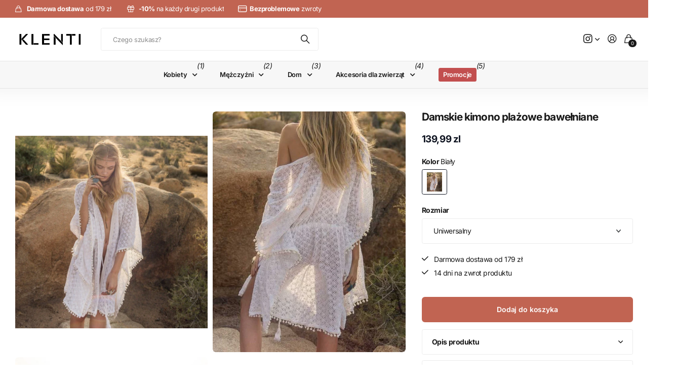

--- FILE ---
content_type: text/html; charset=utf-8
request_url: https://klenti.pl/products/damskie-kimono-plazowe-bawelniane
body_size: 57589
content:
<!doctype html>
<html
  lang="pl"
  data-theme="next"
  dir="ltr"
  class="no-js btn-hover-up "
>
  <head>
    <meta charset="utf-8">
    <meta http-equiv="x-ua-compatible" content="ie=edge">
    <title>
      Damskie kimono plażowe bawełniane
       &ndash; Klenti.pl
    </title><meta name="description" content="Typ: Damska narzutka plażowa Z ozdobnymi pomponami Luźna Przewiewny materiał Do ud Dostępna w kolorze białym"><meta name="theme-color" content="">
    <meta name="MobileOptimized" content="320">
    <meta name="HandheldFriendly" content="true">
    <meta
      name="viewport"
      content="width=device-width, initial-scale=1, minimum-scale=1, maximum-scale=5, viewport-fit=cover, shrink-to-fit=no"
    >
    <meta name="msapplication-config" content="//klenti.pl/cdn/shop/t/25/assets/browserconfig.xml?v=52024572095365081671761665028">
    <link rel="canonical" href="https://klenti.pl/products/damskie-kimono-plazowe-bawelniane">
    <link rel="preconnect" href="https://fonts.shopifycdn.com" crossorigin><link rel="preload" as="style" href="//klenti.pl/cdn/shop/t/25/assets/screen.css?v=163553309437769543821761665028">
    <link rel="preload" as="style" href="//klenti.pl/cdn/shop/t/25/assets/screen-settings.css?v=738851400902660561762155468">
    
<link rel="preload" as="font" href="//klenti.pl/cdn/fonts/inter/inter_n7.02711e6b374660cfc7915d1afc1c204e633421e4.woff2" type="font/woff2" crossorigin>
    <link rel="preload" as="font" href="//klenti.pl/cdn/fonts/inter/inter_n4.b2a3f24c19b4de56e8871f609e73ca7f6d2e2bb9.woff2" type="font/woff2" crossorigin>
    <link rel="preload" as="font" href="//klenti.pl/cdn/shop/t/25/assets/icomoon.woff?v=131928518403279058281761665028" crossorigin>
    <link media="screen" rel="stylesheet" href="//klenti.pl/cdn/shop/t/25/assets/screen.css?v=163553309437769543821761665028" id="core-css">
    
    <noscript><link rel="stylesheet" href="//klenti.pl/cdn/shop/t/25/assets/async-menu.css?v=42198473107064888151761665028"></noscript><link media="screen" rel="stylesheet" href="//klenti.pl/cdn/shop/t/25/assets/page-product.css?v=96510261905101205411761665028" id="product-css"><link media="screen" rel="stylesheet" href="//klenti.pl/cdn/shop/t/25/assets/screen-settings.css?v=738851400902660561762155468" id="custom-css"><link rel="icon" href="//klenti.pl/cdn/shop/files/KLENTI_40x40_px.png?crop=center&height=32&v=1650911914&width=32" type="image/png">
      <link rel="mask-icon" href="safari-pinned-tab.svg" color="#333333">
      <link rel="apple-touch-icon" href="apple-touch-icon.png"><script>
      document.documentElement.classList.remove('no-js');
    </script>
    <meta name="msapplication-config" content="//klenti.pl/cdn/shop/t/25/assets/browserconfig.xml?v=52024572095365081671761665028">
<meta property="og:title" content="Damskie kimono plażowe bawełniane">
<meta property="og:type" content="product">
<meta property="og:description" content="Typ: Damska narzutka plażowa Z ozdobnymi pomponami Luźna Przewiewny materiał Do ud Dostępna w kolorze białym">
<meta property="og:site_name" content="Klenti.pl">
<meta property="og:url" content="https://klenti.pl/products/damskie-kimono-plazowe-bawelniane">

  
  <meta property="product:price:amount" content="139.99">
  <meta property="og:price:amount" content="139.99">
  <meta property="og:price:currency" content="PLN">
  <meta property="og:availability" content="instock" />

<meta property="og:image" content="//klenti.pl/cdn/shop/products/0b5a773f-c6dd-4c93-a31b-fcc58943434f.jpg?crop=center&height=500&v=1652523792&width=600">

<meta name="twitter:title" content="Damskie kimono plażowe bawełniane">
<meta name="twitter:description" content="Typ: Damska narzutka plażowa Z ozdobnymi pomponami Luźna Przewiewny materiał Do ud Dostępna w kolorze białym">
<meta name="twitter:site" content="Klenti.pl">

  <meta name="twitter:card" content="//klenti.pl/cdn/shop/files/Kasztanowe_Ksztalty_Ikona_Osobiste_Logo-kopia.png?v=1648665218">

<meta property="twitter:image" content="//klenti.pl/cdn/shop/products/0b5a773f-c6dd-4c93-a31b-fcc58943434f.jpg?crop=center&height=500&v=1652523792&width=600">
<script type="application/ld+json">
  [{
        "@context": "https://schema.org",
        "@type": "Product",
        "name": "Damskie kimono plażowe bawełniane",
        "url": "https://klenti.pl/products/damskie-kimono-plazowe-bawelniane","brand": { "@type": "Brand", "name": "Klenti" },"description": "\nTyp: Damska narzutka plażowa\nZ ozdobnymi pomponami\nLuźna\nPrzewiewny materiał\n\nDo ud\nDostępna w kolorze białym\n","image": "//klenti.pl/cdn/shop/products/0b5a773f-c6dd-4c93-a31b-fcc58943434f.jpg?crop=center&height=500&v=1652523792&width=600","gtin8": "","sku": "CJLY145816501AZ","offers": {
          "@type": "Offer",
          "price": "139.99",
          "url": "https://klenti.pl/products/damskie-kimono-plazowe-bawelniane",
          "priceValidUntil": "2027-01-20",
          "priceCurrency": "PLN",
            "availability": "https://schema.org/InStock",
            "inventoryLevel": "7850"}
      },
    {
      "@context": "https://schema.org/",
      "@type": "Organization",
      "url": "https://klenti.pl/products/damskie-kimono-plazowe-bawelniane",
      "name": "Klenti.pl",
      "legalName": "Klenti.pl",
      "description": "Typ: Damska narzutka plażowa Z ozdobnymi pomponami Luźna Przewiewny materiał Do ud Dostępna w kolorze białym","logo": "//klenti.pl/cdn/shop/files/Kasztanowe_Ksztalty_Ikona_Osobiste_Logo-kopia.png?v=1648665218",
        "image": "//klenti.pl/cdn/shop/files/Kasztanowe_Ksztalty_Ikona_Osobiste_Logo-kopia.png?v=1648665218","contactPoint": {
        "@type": "ContactPoint",
        "contactType": "Customer service",
        "telephone": "514686559"
      },
      "address": {
        "@type": "PostalAddress",
        "streetAddress": "Tomasza Zana 11a",
        "addressLocality": "Lublin",
        "postalCode": "20-601",
        "addressCountry": "POLSKA"
      }
    },
    {
      "@context": "https://schema.org",
      "@type": "WebSite",
      "url": "https://klenti.pl/products/damskie-kimono-plazowe-bawelniane",
      "name": "Klenti.pl",
      "description": "Typ: Damska narzutka plażowa Z ozdobnymi pomponami Luźna Przewiewny materiał Do ud Dostępna w kolorze białym",
      "author": [
        {
          "@type": "Organization",
          "url": "https://www.someoneyouknow.online",
          "name": "Someoneyouknow",
          "address": {
            "@type": "PostalAddress",
            "streetAddress": "Wilhelminaplein 25",
            "addressLocality": "Eindhoven",
            "addressRegion": "NB",
            "postalCode": "5611 HG",
            "addressCountry": "NL"
          }
        }
      ]
    }
  ]
</script>

    <script>window.performance && window.performance.mark && window.performance.mark('shopify.content_for_header.start');</script><meta name="google-site-verification" content="ZtNh1j1_6y7eEcexQl-TEF8XE8n4jvFvnn84jKoaSKA">
<meta id="shopify-digital-wallet" name="shopify-digital-wallet" content="/63651119335/digital_wallets/dialog">
<link rel="alternate" type="application/json+oembed" href="https://klenti.pl/products/damskie-kimono-plazowe-bawelniane.oembed">
<script async="async" src="/checkouts/internal/preloads.js?locale=pl-PL"></script>
<script id="shopify-features" type="application/json">{"accessToken":"2ba0f765274ececef9480f074b8ad0ce","betas":["rich-media-storefront-analytics"],"domain":"klenti.pl","predictiveSearch":true,"shopId":63651119335,"locale":"pl"}</script>
<script>var Shopify = Shopify || {};
Shopify.shop = "klenti-pl.myshopify.com";
Shopify.locale = "pl";
Shopify.currency = {"active":"PLN","rate":"1.0"};
Shopify.country = "PL";
Shopify.theme = {"name":"Next - po zmianach kodu","id":188928065883,"schema_name":"Next","schema_version":"3.2.0","theme_store_id":2240,"role":"main"};
Shopify.theme.handle = "null";
Shopify.theme.style = {"id":null,"handle":null};
Shopify.cdnHost = "klenti.pl/cdn";
Shopify.routes = Shopify.routes || {};
Shopify.routes.root = "/";</script>
<script type="module">!function(o){(o.Shopify=o.Shopify||{}).modules=!0}(window);</script>
<script>!function(o){function n(){var o=[];function n(){o.push(Array.prototype.slice.apply(arguments))}return n.q=o,n}var t=o.Shopify=o.Shopify||{};t.loadFeatures=n(),t.autoloadFeatures=n()}(window);</script>
<script id="shop-js-analytics" type="application/json">{"pageType":"product"}</script>
<script defer="defer" async type="module" src="//klenti.pl/cdn/shopifycloud/shop-js/modules/v2/client.init-shop-cart-sync_C3xTGyPg.pl.esm.js"></script>
<script defer="defer" async type="module" src="//klenti.pl/cdn/shopifycloud/shop-js/modules/v2/chunk.common_nYVXtoE1.esm.js"></script>
<script type="module">
  await import("//klenti.pl/cdn/shopifycloud/shop-js/modules/v2/client.init-shop-cart-sync_C3xTGyPg.pl.esm.js");
await import("//klenti.pl/cdn/shopifycloud/shop-js/modules/v2/chunk.common_nYVXtoE1.esm.js");

  window.Shopify.SignInWithShop?.initShopCartSync?.({"fedCMEnabled":true,"windoidEnabled":true});

</script>
<script>(function() {
  var isLoaded = false;
  function asyncLoad() {
    if (isLoaded) return;
    isLoaded = true;
    var urls = ["https:\/\/cdn.shopify.com\/s\/files\/1\/0636\/5111\/9335\/t\/6\/assets\/globo.filter.init.js?shop=klenti-pl.myshopify.com","https:\/\/sfdr.co\/sfdr.js?sid=43348\u0026shop=klenti-pl.myshopify.com"];
    for (var i = 0; i < urls.length; i++) {
      var s = document.createElement('script');
      s.type = 'text/javascript';
      s.async = true;
      s.src = urls[i];
      var x = document.getElementsByTagName('script')[0];
      x.parentNode.insertBefore(s, x);
    }
  };
  if(window.attachEvent) {
    window.attachEvent('onload', asyncLoad);
  } else {
    window.addEventListener('load', asyncLoad, false);
  }
})();</script>
<script id="__st">var __st={"a":63651119335,"offset":3600,"reqid":"ba28db2b-b618-4716-9c2a-0e7165ee0397-1768849508","pageurl":"klenti.pl\/products\/damskie-kimono-plazowe-bawelniane","u":"f3aae944fb28","p":"product","rtyp":"product","rid":7751615021287};</script>
<script>window.ShopifyPaypalV4VisibilityTracking = true;</script>
<script id="captcha-bootstrap">!function(){'use strict';const t='contact',e='account',n='new_comment',o=[[t,t],['blogs',n],['comments',n],[t,'customer']],c=[[e,'customer_login'],[e,'guest_login'],[e,'recover_customer_password'],[e,'create_customer']],r=t=>t.map((([t,e])=>`form[action*='/${t}']:not([data-nocaptcha='true']) input[name='form_type'][value='${e}']`)).join(','),a=t=>()=>t?[...document.querySelectorAll(t)].map((t=>t.form)):[];function s(){const t=[...o],e=r(t);return a(e)}const i='password',u='form_key',d=['recaptcha-v3-token','g-recaptcha-response','h-captcha-response',i],f=()=>{try{return window.sessionStorage}catch{return}},m='__shopify_v',_=t=>t.elements[u];function p(t,e,n=!1){try{const o=window.sessionStorage,c=JSON.parse(o.getItem(e)),{data:r}=function(t){const{data:e,action:n}=t;return t[m]||n?{data:e,action:n}:{data:t,action:n}}(c);for(const[e,n]of Object.entries(r))t.elements[e]&&(t.elements[e].value=n);n&&o.removeItem(e)}catch(o){console.error('form repopulation failed',{error:o})}}const l='form_type',E='cptcha';function T(t){t.dataset[E]=!0}const w=window,h=w.document,L='Shopify',v='ce_forms',y='captcha';let A=!1;((t,e)=>{const n=(g='f06e6c50-85a8-45c8-87d0-21a2b65856fe',I='https://cdn.shopify.com/shopifycloud/storefront-forms-hcaptcha/ce_storefront_forms_captcha_hcaptcha.v1.5.2.iife.js',D={infoText:'Chronione przez hCaptcha',privacyText:'Prywatność',termsText:'Warunki'},(t,e,n)=>{const o=w[L][v],c=o.bindForm;if(c)return c(t,g,e,D).then(n);var r;o.q.push([[t,g,e,D],n]),r=I,A||(h.body.append(Object.assign(h.createElement('script'),{id:'captcha-provider',async:!0,src:r})),A=!0)});var g,I,D;w[L]=w[L]||{},w[L][v]=w[L][v]||{},w[L][v].q=[],w[L][y]=w[L][y]||{},w[L][y].protect=function(t,e){n(t,void 0,e),T(t)},Object.freeze(w[L][y]),function(t,e,n,w,h,L){const[v,y,A,g]=function(t,e,n){const i=e?o:[],u=t?c:[],d=[...i,...u],f=r(d),m=r(i),_=r(d.filter((([t,e])=>n.includes(e))));return[a(f),a(m),a(_),s()]}(w,h,L),I=t=>{const e=t.target;return e instanceof HTMLFormElement?e:e&&e.form},D=t=>v().includes(t);t.addEventListener('submit',(t=>{const e=I(t);if(!e)return;const n=D(e)&&!e.dataset.hcaptchaBound&&!e.dataset.recaptchaBound,o=_(e),c=g().includes(e)&&(!o||!o.value);(n||c)&&t.preventDefault(),c&&!n&&(function(t){try{if(!f())return;!function(t){const e=f();if(!e)return;const n=_(t);if(!n)return;const o=n.value;o&&e.removeItem(o)}(t);const e=Array.from(Array(32),(()=>Math.random().toString(36)[2])).join('');!function(t,e){_(t)||t.append(Object.assign(document.createElement('input'),{type:'hidden',name:u})),t.elements[u].value=e}(t,e),function(t,e){const n=f();if(!n)return;const o=[...t.querySelectorAll(`input[type='${i}']`)].map((({name:t})=>t)),c=[...d,...o],r={};for(const[a,s]of new FormData(t).entries())c.includes(a)||(r[a]=s);n.setItem(e,JSON.stringify({[m]:1,action:t.action,data:r}))}(t,e)}catch(e){console.error('failed to persist form',e)}}(e),e.submit())}));const S=(t,e)=>{t&&!t.dataset[E]&&(n(t,e.some((e=>e===t))),T(t))};for(const o of['focusin','change'])t.addEventListener(o,(t=>{const e=I(t);D(e)&&S(e,y())}));const B=e.get('form_key'),M=e.get(l),P=B&&M;t.addEventListener('DOMContentLoaded',(()=>{const t=y();if(P)for(const e of t)e.elements[l].value===M&&p(e,B);[...new Set([...A(),...v().filter((t=>'true'===t.dataset.shopifyCaptcha))])].forEach((e=>S(e,t)))}))}(h,new URLSearchParams(w.location.search),n,t,e,['guest_login'])})(!0,!0)}();</script>
<script integrity="sha256-4kQ18oKyAcykRKYeNunJcIwy7WH5gtpwJnB7kiuLZ1E=" data-source-attribution="shopify.loadfeatures" defer="defer" src="//klenti.pl/cdn/shopifycloud/storefront/assets/storefront/load_feature-a0a9edcb.js" crossorigin="anonymous"></script>
<script data-source-attribution="shopify.dynamic_checkout.dynamic.init">var Shopify=Shopify||{};Shopify.PaymentButton=Shopify.PaymentButton||{isStorefrontPortableWallets:!0,init:function(){window.Shopify.PaymentButton.init=function(){};var t=document.createElement("script");t.src="https://klenti.pl/cdn/shopifycloud/portable-wallets/latest/portable-wallets.pl.js",t.type="module",document.head.appendChild(t)}};
</script>
<script data-source-attribution="shopify.dynamic_checkout.buyer_consent">
  function portableWalletsHideBuyerConsent(e){var t=document.getElementById("shopify-buyer-consent"),n=document.getElementById("shopify-subscription-policy-button");t&&n&&(t.classList.add("hidden"),t.setAttribute("aria-hidden","true"),n.removeEventListener("click",e))}function portableWalletsShowBuyerConsent(e){var t=document.getElementById("shopify-buyer-consent"),n=document.getElementById("shopify-subscription-policy-button");t&&n&&(t.classList.remove("hidden"),t.removeAttribute("aria-hidden"),n.addEventListener("click",e))}window.Shopify?.PaymentButton&&(window.Shopify.PaymentButton.hideBuyerConsent=portableWalletsHideBuyerConsent,window.Shopify.PaymentButton.showBuyerConsent=portableWalletsShowBuyerConsent);
</script>
<script data-source-attribution="shopify.dynamic_checkout.cart.bootstrap">document.addEventListener("DOMContentLoaded",(function(){function t(){return document.querySelector("shopify-accelerated-checkout-cart, shopify-accelerated-checkout")}if(t())Shopify.PaymentButton.init();else{new MutationObserver((function(e,n){t()&&(Shopify.PaymentButton.init(),n.disconnect())})).observe(document.body,{childList:!0,subtree:!0})}}));
</script>
<link id="shopify-accelerated-checkout-styles" rel="stylesheet" media="screen" href="https://klenti.pl/cdn/shopifycloud/portable-wallets/latest/accelerated-checkout-backwards-compat.css" crossorigin="anonymous">
<style id="shopify-accelerated-checkout-cart">
        #shopify-buyer-consent {
  margin-top: 1em;
  display: inline-block;
  width: 100%;
}

#shopify-buyer-consent.hidden {
  display: none;
}

#shopify-subscription-policy-button {
  background: none;
  border: none;
  padding: 0;
  text-decoration: underline;
  font-size: inherit;
  cursor: pointer;
}

#shopify-subscription-policy-button::before {
  box-shadow: none;
}

      </style>

<script>window.performance && window.performance.mark && window.performance.mark('shopify.content_for_header.end');</script>
    
    <style>
      :root {
          --scheme-1:                      #ffffff;
          --scheme-1_solid:                #ffffff;
          --scheme-1_bg:                   var(--scheme-1);
          --scheme-1_bg_dark:              var(--scheme-1_bg);
          --scheme-1_bg_var:               var(--scheme-1_bg_dark);
          --scheme-1_bg_secondary:         #f2f2f2;
          --scheme-1_fg:                   #191919;
          --scheme-1_fg_sat:               #d8d8d8;
          --scheme-1_title:                #191919;
          --scheme-1_title_solid:          #191919;

          --scheme-1_primary_btn_bg:       #0e1320;
          --scheme-1_primary_btn_bg_dark:  #030407;
          --scheme-1_primary_btn_fg:       #f2f2f2;
          --scheme-1_secondary_btn_bg:     #0e1320;
          --scheme-1_secondary_btn_bg_dark:#030407;
          --scheme-1_secondary_btn_fg:     #ffffff;
          --scheme-1_tertiary_btn_bg:      #0280ff;
          --scheme-1_tertiary_btn_bg_dark: #006edd;
          --scheme-1_tertiary_btn_fg:      #ffffff;
          --scheme-1_btn_bg:       		var(--scheme-1_primary_btn_bg);
          --scheme-1_btn_bg_dark:  		var(--scheme-1_primary_btn_bg_dark);
          --scheme-1_btn_fg:       		var(--scheme-1_primary_btn_fg);
          --scheme-1_bd:                   #ececec;
          --scheme-1_input_bg:             #ffffff;
          --scheme-1_input_bg_dark:        #f2f2f2;
          --scheme-1_input_fg:             #191919;
          --scheme-1_input_pl:             #232323;
          --scheme-1_accent:               #0e1320;
          --scheme-1_accent_gradient:      linear-gradient(120deg, rgba(49, 132, 73, 0.36), rgba(255, 243, 234, 1) 100%);
          
          --scheme-1_fg_brightness: 0; 
          
            --body_bg:            				var(--scheme-1_bg);
          
          --scheme-1_bg_darkmode:        #191919;
          --scheme-1_fg_darkmode:        #ffffff;
          --scheme-1_primary_btn_bg_darkmode: #e76c00;
          --scheme-1_primary_btn_fg_darkmode: #ffffff;
          --scheme-1_accent_darkmode:    #f9af11;
        }
        :root, [class*="palette-scheme-1"], [data-active-content*="scheme-1"] {
        --primary_bg:             var(--scheme-1_bg);
        --bg_secondary:           var(--scheme-1_bg_secondary);
        --primary_text:           var(--scheme-1_fg);
        --primary_text_h:         var(--scheme-1_title);
        --headings_text:          var(--primary_text_h);
        --headings_text_solid:    var(--scheme-1_title_solid);
        --primary_btn_bg:         var(--scheme-1_primary_btn_bg);
        --primary_btn_bg_dark:    var(--scheme-1_primary_btn_bg_dark);
        --primary_btn_fg:       var(--scheme-1_primary_btn_fg);
        --secondary_btn_bg:       var(--scheme-1_secondary_btn_bg);
        --secondary_btn_bg_dark:  var(--scheme-1_secondary_btn_bg_dark);
        --secondary_btn_fg:     var(--scheme-1_secondary_btn_fg);
        --tertiary_btn_bg:        var(--scheme-1_tertiary_btn_bg);
        --tertiary_btn_bg_dark:   var(--scheme-1_tertiary_btn_bg_dark);
        --tertiary_btn_fg:      var(--scheme-1_tertiary_btn_fg);
        --input_bg:               var(--scheme-1_input_bg);
        --input_bg_dark:          var(--scheme-1_input_bg_dark);
        --input_fg:               var(--scheme-1_input_fg);
        --input_pl:               var(--scheme-1_input_pl);
        --input_bd:               var(--scheme-1_bd);
        --custom_bd:              var(--custom_input_bd);
        --secondary_bg: 		  var(--primary_btn_bg);
        --accent:                 var(--scheme-1_accent);
        --theme_bg:               var(--accent);
        --accent_gradient:        var(--scheme-1_accent_gradient);
        --primary_text_brightness:var(--scheme-1_fg_brightness);
        --primary_default_body_text:     var(--scheme-1_fg);
        --primary_default_heading_text:  var(--scheme-1_title);
        }
        
        .day-switched {
          --scheme-1_bg:     var(--scheme-1_bg_darkmode);
          --scheme-1_fg:     var(--scheme-1_fg_darkmode);
          --scheme-1_btn_bg: var(--scheme-1_primary_btn_bg_darkmode);
          --scheme-1_btn_fg: var(--scheme-1_primary_btn_fg_darkmode);
          --scheme-1_accent: var(--scheme-1_accent_darkmode);
        }
        .day-switched, .day-switched [class*="palette-scheme-1"], .day-switched [data-active-content*="scheme-1"] {
          --primary_bg:             var(--scheme-1_bg);
          --bg_secondary:           var(--primary_bg);
          --primary_text:           var(--scheme-1_fg);
          --primary_text_h:         var(--primary_text);
          --headings_text:          var(--primary_text);
          --headings_text_solid:    var(--primary_text);
          --primary_btn_bg:         var(--scheme-1_btn_bg);
          --primary_btn_bg_dark:    var(--primary_btn_bg);
          --primary_btn_fg:         var(--scheme-1_btn_fg);
          --secondary_btn_bg:       var(--primary_btn_bg);
          --secondary_btn_bg_dark:  var(--primary_btn_bg);
          --secondary_btn_fg:       var(--primary_btn_fg);
          --tertiary_btn_bg:        var(--primary_btn_bg);
          --tertiary_btn_bg_dark:   var(--primary_btn_bg);
          --tertiary_btn_fg:        var(--primary_btn_fg);
          --primary_default_body_text:     var(--primary_text);
          --primary_default_heading_text:  var(--primary_text);
          --accent:                 var(--scheme-1_accent);
          
            --body_bg:            	var(--primary_bg);
          
        }
      :root {
          --scheme-2:                      #191919;
          --scheme-2_solid:                #191919;
          --scheme-2_bg:                   var(--scheme-2);
          --scheme-2_bg_dark:              #141414;
          --scheme-2_bg_var:               var(--scheme-2_bg_dark);
          --scheme-2_bg_secondary:         #3e3737;
          --scheme-2_fg:                   #ffffff;
          --scheme-2_fg_sat:               #ffffff;
          --scheme-2_title:                #ffffff;
          --scheme-2_title_solid:          #ffffff;

          --scheme-2_primary_btn_bg:       #ffffff;
          --scheme-2_primary_btn_bg_dark:  #ededed;
          --scheme-2_primary_btn_fg:       #191919;
          --scheme-2_secondary_btn_bg:     #e76c00;
          --scheme-2_secondary_btn_bg_dark:#c35b00;
          --scheme-2_secondary_btn_fg:     #ffffff;
          --scheme-2_tertiary_btn_bg:      #191919;
          --scheme-2_tertiary_btn_bg_dark: #070707;
          --scheme-2_tertiary_btn_fg:      #ffffff;
          --scheme-2_btn_bg:       		var(--scheme-2_primary_btn_bg);
          --scheme-2_btn_bg_dark:  		var(--scheme-2_primary_btn_bg_dark);
          --scheme-2_btn_fg:       		var(--scheme-2_primary_btn_fg);
          --scheme-2_bd:                   #ececec;
          --scheme-2_input_bg:             #ffffff;
          --scheme-2_input_bg_dark:        #f2f2f2;
          --scheme-2_input_fg:             #191919;
          --scheme-2_input_pl:             #232323;
          --scheme-2_accent:               #0280ff;
          --scheme-2_accent_gradient:      #0280ff;
          
          --scheme-2_fg_brightness: 1; 
          
          --scheme-2_bg_darkmode:        #191919;
          --scheme-2_fg_darkmode:        #ffffff;
          --scheme-2_primary_btn_bg_darkmode: #e76c00;
          --scheme-2_primary_btn_fg_darkmode: #ffffff;
          --scheme-2_accent_darkmode:    #f9af11;
        }
        [class*="palette-scheme-2"], [data-active-content*="scheme-2"] {
        --primary_bg:             var(--scheme-2_bg);
        --bg_secondary:           var(--scheme-2_bg_secondary);
        --primary_text:           var(--scheme-2_fg);
        --primary_text_h:         var(--scheme-2_title);
        --headings_text:          var(--primary_text_h);
        --headings_text_solid:    var(--scheme-2_title_solid);
        --primary_btn_bg:         var(--scheme-2_primary_btn_bg);
        --primary_btn_bg_dark:    var(--scheme-2_primary_btn_bg_dark);
        --primary_btn_fg:       var(--scheme-2_primary_btn_fg);
        --secondary_btn_bg:       var(--scheme-2_secondary_btn_bg);
        --secondary_btn_bg_dark:  var(--scheme-2_secondary_btn_bg_dark);
        --secondary_btn_fg:     var(--scheme-2_secondary_btn_fg);
        --tertiary_btn_bg:        var(--scheme-2_tertiary_btn_bg);
        --tertiary_btn_bg_dark:   var(--scheme-2_tertiary_btn_bg_dark);
        --tertiary_btn_fg:      var(--scheme-2_tertiary_btn_fg);
        --input_bg:               var(--scheme-2_input_bg);
        --input_bg_dark:          var(--scheme-2_input_bg_dark);
        --input_fg:               var(--scheme-2_input_fg);
        --input_pl:               var(--scheme-2_input_pl);
        --input_bd:               var(--scheme-2_bd);
        --custom_bd:              var(--custom_input_bd);
        --secondary_bg: 		  var(--primary_btn_bg);
        --accent:                 var(--scheme-2_accent);
        --theme_bg:               var(--accent);
        --accent_gradient:        var(--scheme-2_accent_gradient);
        --primary_text_brightness:var(--scheme-2_fg_brightness);
        --primary_default_body_text:     var(--scheme-1_fg);
        --primary_default_heading_text:  var(--scheme-1_title);
        }
        
        .day-switched {
          --scheme-2_bg:     var(--scheme-2_bg_darkmode);
          --scheme-2_fg:     var(--scheme-2_fg_darkmode);
          --scheme-2_btn_bg: var(--scheme-2_primary_btn_bg_darkmode);
          --scheme-2_btn_fg: var(--scheme-2_primary_btn_fg_darkmode);
          --scheme-2_accent: var(--scheme-2_accent_darkmode);
        }
        .day-switched [class*="palette-scheme-2"], .day-switched [data-active-content*="scheme-2"] {
          --primary_bg:             var(--scheme-2_bg);
          --bg_secondary:           var(--primary_bg);
          --primary_text:           var(--scheme-2_fg);
          --primary_text_h:         var(--primary_text);
          --headings_text:          var(--primary_text);
          --headings_text_solid:    var(--primary_text);
          --primary_btn_bg:         var(--scheme-2_btn_bg);
          --primary_btn_bg_dark:    var(--primary_btn_bg);
          --primary_btn_fg:         var(--scheme-2_btn_fg);
          --secondary_btn_bg:       var(--primary_btn_bg);
          --secondary_btn_bg_dark:  var(--primary_btn_bg);
          --secondary_btn_fg:       var(--primary_btn_fg);
          --tertiary_btn_bg:        var(--primary_btn_bg);
          --tertiary_btn_bg_dark:   var(--primary_btn_bg);
          --tertiary_btn_fg:        var(--primary_btn_fg);
          --primary_default_body_text:     var(--primary_text);
          --primary_default_heading_text:  var(--primary_text);
          --accent:                 var(--scheme-2_accent);
          
        }
      :root {
          --scheme-3:                      #f7f7f7;
          --scheme-3_solid:                #f7f7f7;
          --scheme-3_bg:                   var(--scheme-3);
          --scheme-3_bg_dark:              #f2f2f2;
          --scheme-3_bg_var:               var(--scheme-3_bg_dark);
          --scheme-3_bg_secondary:         #ffffff;
          --scheme-3_fg:                   #191919;
          --scheme-3_fg_sat:               #d8d8d8;
          --scheme-3_title:                #191919;
          --scheme-3_title_solid:          #191919;

          --scheme-3_primary_btn_bg:       #0280ff;
          --scheme-3_primary_btn_bg_dark:  #006edd;
          --scheme-3_primary_btn_fg:       #ffffff;
          --scheme-3_secondary_btn_bg:     #e76c00;
          --scheme-3_secondary_btn_bg_dark:#c35b00;
          --scheme-3_secondary_btn_fg:     #ffffff;
          --scheme-3_tertiary_btn_bg:      #191919;
          --scheme-3_tertiary_btn_bg_dark: #070707;
          --scheme-3_tertiary_btn_fg:      #ffffff;
          --scheme-3_btn_bg:       		var(--scheme-3_primary_btn_bg);
          --scheme-3_btn_bg_dark:  		var(--scheme-3_primary_btn_bg_dark);
          --scheme-3_btn_fg:       		var(--scheme-3_primary_btn_fg);
          --scheme-3_bd:                   #e5e5e5;
          --scheme-3_input_bg:             #ffffff;
          --scheme-3_input_bg_dark:        #f2f2f2;
          --scheme-3_input_fg:             #191919;
          --scheme-3_input_pl:             #232323;
          --scheme-3_accent:               #e76c00;
          --scheme-3_accent_gradient:      #e76c00;
          
          --scheme-3_fg_brightness: 0; 
          
          --scheme-3_bg_darkmode:        #191919;
          --scheme-3_fg_darkmode:        #ffffff;
          --scheme-3_primary_btn_bg_darkmode: #e76c00;
          --scheme-3_primary_btn_fg_darkmode: #ffffff;
          --scheme-3_accent_darkmode:    #f9af11;
        }
        [class*="palette-scheme-3"], [data-active-content*="scheme-3"] {
        --primary_bg:             var(--scheme-3_bg);
        --bg_secondary:           var(--scheme-3_bg_secondary);
        --primary_text:           var(--scheme-3_fg);
        --primary_text_h:         var(--scheme-3_title);
        --headings_text:          var(--primary_text_h);
        --headings_text_solid:    var(--scheme-3_title_solid);
        --primary_btn_bg:         var(--scheme-3_primary_btn_bg);
        --primary_btn_bg_dark:    var(--scheme-3_primary_btn_bg_dark);
        --primary_btn_fg:       var(--scheme-3_primary_btn_fg);
        --secondary_btn_bg:       var(--scheme-3_secondary_btn_bg);
        --secondary_btn_bg_dark:  var(--scheme-3_secondary_btn_bg_dark);
        --secondary_btn_fg:     var(--scheme-3_secondary_btn_fg);
        --tertiary_btn_bg:        var(--scheme-3_tertiary_btn_bg);
        --tertiary_btn_bg_dark:   var(--scheme-3_tertiary_btn_bg_dark);
        --tertiary_btn_fg:      var(--scheme-3_tertiary_btn_fg);
        --input_bg:               var(--scheme-3_input_bg);
        --input_bg_dark:          var(--scheme-3_input_bg_dark);
        --input_fg:               var(--scheme-3_input_fg);
        --input_pl:               var(--scheme-3_input_pl);
        --input_bd:               var(--scheme-3_bd);
        --custom_bd:              var(--custom_input_bd);
        --secondary_bg: 		  var(--primary_btn_bg);
        --accent:                 var(--scheme-3_accent);
        --theme_bg:               var(--accent);
        --accent_gradient:        var(--scheme-3_accent_gradient);
        --primary_text_brightness:var(--scheme-3_fg_brightness);
        --primary_default_body_text:     var(--scheme-1_fg);
        --primary_default_heading_text:  var(--scheme-1_title);
        }
        
        .day-switched {
          --scheme-3_bg:     var(--scheme-3_bg_darkmode);
          --scheme-3_fg:     var(--scheme-3_fg_darkmode);
          --scheme-3_btn_bg: var(--scheme-3_primary_btn_bg_darkmode);
          --scheme-3_btn_fg: var(--scheme-3_primary_btn_fg_darkmode);
          --scheme-3_accent: var(--scheme-3_accent_darkmode);
        }
        .day-switched [class*="palette-scheme-3"], .day-switched [data-active-content*="scheme-3"] {
          --primary_bg:             var(--scheme-3_bg);
          --bg_secondary:           var(--primary_bg);
          --primary_text:           var(--scheme-3_fg);
          --primary_text_h:         var(--primary_text);
          --headings_text:          var(--primary_text);
          --headings_text_solid:    var(--primary_text);
          --primary_btn_bg:         var(--scheme-3_btn_bg);
          --primary_btn_bg_dark:    var(--primary_btn_bg);
          --primary_btn_fg:         var(--scheme-3_btn_fg);
          --secondary_btn_bg:       var(--primary_btn_bg);
          --secondary_btn_bg_dark:  var(--primary_btn_bg);
          --secondary_btn_fg:       var(--primary_btn_fg);
          --tertiary_btn_bg:        var(--primary_btn_bg);
          --tertiary_btn_bg_dark:   var(--primary_btn_bg);
          --tertiary_btn_fg:        var(--primary_btn_fg);
          --primary_default_body_text:     var(--primary_text);
          --primary_default_heading_text:  var(--primary_text);
          --accent:                 var(--scheme-3_accent);
          
        }
      :root {
          --scheme-4:                      #c16452;
          --scheme-4_solid:                #c16452;
          --scheme-4_bg:                   var(--scheme-4);
          --scheme-4_bg_dark:              #be5d4a;
          --scheme-4_bg_var:               var(--scheme-4_bg_dark);
          --scheme-4_bg_secondary:         #020101;
          --scheme-4_fg:                   #ffffff;
          --scheme-4_fg_sat:               #ffffff;
          --scheme-4_title:                #ffffff;
          --scheme-4_title_solid:          #ffffff;

          --scheme-4_primary_btn_bg:       #ffffff;
          --scheme-4_primary_btn_bg_dark:  #ededed;
          --scheme-4_primary_btn_fg:       #191919;
          --scheme-4_secondary_btn_bg:     #0e1320;
          --scheme-4_secondary_btn_bg_dark:#030407;
          --scheme-4_secondary_btn_fg:     #ffffff;
          --scheme-4_tertiary_btn_bg:      #f2f1ec;
          --scheme-4_tertiary_btn_bg_dark: #e3e1d7;
          --scheme-4_tertiary_btn_fg:      #191919;
          --scheme-4_btn_bg:       		var(--scheme-4_primary_btn_bg);
          --scheme-4_btn_bg_dark:  		var(--scheme-4_primary_btn_bg_dark);
          --scheme-4_btn_fg:       		var(--scheme-4_primary_btn_fg);
          --scheme-4_bd:                   #e5e5e5;
          --scheme-4_input_bg:             #ffffff;
          --scheme-4_input_bg_dark:        #f2f2f2;
          --scheme-4_input_fg:             #191919;
          --scheme-4_input_pl:             #232323;
          --scheme-4_accent:               #0280ff;
          --scheme-4_accent_gradient:      #0280ff;
          
          --scheme-4_fg_brightness: 1; 
          
          --scheme-4_bg_darkmode:        #191919;
          --scheme-4_fg_darkmode:        #ffffff;
          --scheme-4_primary_btn_bg_darkmode: #c16452;
          --scheme-4_primary_btn_fg_darkmode: #ffffff;
          --scheme-4_accent_darkmode:    #f9af11;
        }
        [class*="palette-scheme-4"], [data-active-content*="scheme-4"] {
        --primary_bg:             var(--scheme-4_bg);
        --bg_secondary:           var(--scheme-4_bg_secondary);
        --primary_text:           var(--scheme-4_fg);
        --primary_text_h:         var(--scheme-4_title);
        --headings_text:          var(--primary_text_h);
        --headings_text_solid:    var(--scheme-4_title_solid);
        --primary_btn_bg:         var(--scheme-4_primary_btn_bg);
        --primary_btn_bg_dark:    var(--scheme-4_primary_btn_bg_dark);
        --primary_btn_fg:       var(--scheme-4_primary_btn_fg);
        --secondary_btn_bg:       var(--scheme-4_secondary_btn_bg);
        --secondary_btn_bg_dark:  var(--scheme-4_secondary_btn_bg_dark);
        --secondary_btn_fg:     var(--scheme-4_secondary_btn_fg);
        --tertiary_btn_bg:        var(--scheme-4_tertiary_btn_bg);
        --tertiary_btn_bg_dark:   var(--scheme-4_tertiary_btn_bg_dark);
        --tertiary_btn_fg:      var(--scheme-4_tertiary_btn_fg);
        --input_bg:               var(--scheme-4_input_bg);
        --input_bg_dark:          var(--scheme-4_input_bg_dark);
        --input_fg:               var(--scheme-4_input_fg);
        --input_pl:               var(--scheme-4_input_pl);
        --input_bd:               var(--scheme-4_bd);
        --custom_bd:              var(--custom_input_bd);
        --secondary_bg: 		  var(--primary_btn_bg);
        --accent:                 var(--scheme-4_accent);
        --theme_bg:               var(--accent);
        --accent_gradient:        var(--scheme-4_accent_gradient);
        --primary_text_brightness:var(--scheme-4_fg_brightness);
        --primary_default_body_text:     var(--scheme-1_fg);
        --primary_default_heading_text:  var(--scheme-1_title);
        }
        
        .day-switched {
          --scheme-4_bg:     var(--scheme-4_bg_darkmode);
          --scheme-4_fg:     var(--scheme-4_fg_darkmode);
          --scheme-4_btn_bg: var(--scheme-4_primary_btn_bg_darkmode);
          --scheme-4_btn_fg: var(--scheme-4_primary_btn_fg_darkmode);
          --scheme-4_accent: var(--scheme-4_accent_darkmode);
        }
        .day-switched [class*="palette-scheme-4"], .day-switched [data-active-content*="scheme-4"] {
          --primary_bg:             var(--scheme-4_bg);
          --bg_secondary:           var(--primary_bg);
          --primary_text:           var(--scheme-4_fg);
          --primary_text_h:         var(--primary_text);
          --headings_text:          var(--primary_text);
          --headings_text_solid:    var(--primary_text);
          --primary_btn_bg:         var(--scheme-4_btn_bg);
          --primary_btn_bg_dark:    var(--primary_btn_bg);
          --primary_btn_fg:         var(--scheme-4_btn_fg);
          --secondary_btn_bg:       var(--primary_btn_bg);
          --secondary_btn_bg_dark:  var(--primary_btn_bg);
          --secondary_btn_fg:       var(--primary_btn_fg);
          --tertiary_btn_bg:        var(--primary_btn_bg);
          --tertiary_btn_bg_dark:   var(--primary_btn_bg);
          --tertiary_btn_fg:        var(--primary_btn_fg);
          --primary_default_body_text:     var(--primary_text);
          --primary_default_heading_text:  var(--primary_text);
          --accent:                 var(--scheme-4_accent);
          
        }
      :root {
          --scheme-5:                      #0280ff;
          --scheme-5_solid:                #0280ff;
          --scheme-5_bg:                   var(--scheme-5);
          --scheme-5_bg_dark:              #007bf7;
          --scheme-5_bg_var:               var(--scheme-5_bg_dark);
          --scheme-5_bg_secondary:         #ffffff;
          --scheme-5_fg:                   #ffffff;
          --scheme-5_fg_sat:               #ffffff;
          --scheme-5_title:                #ffffff;
          --scheme-5_title_solid:          #ffffff;

          --scheme-5_primary_btn_bg:       #ffffff;
          --scheme-5_primary_btn_bg_dark:  #ededed;
          --scheme-5_primary_btn_fg:       #191919;
          --scheme-5_secondary_btn_bg:     #e76c00;
          --scheme-5_secondary_btn_bg_dark:#c35b00;
          --scheme-5_secondary_btn_fg:     #ffffff;
          --scheme-5_tertiary_btn_bg:      #191919;
          --scheme-5_tertiary_btn_bg_dark: #070707;
          --scheme-5_tertiary_btn_fg:      #ffffff;
          --scheme-5_btn_bg:       		var(--scheme-5_primary_btn_bg);
          --scheme-5_btn_bg_dark:  		var(--scheme-5_primary_btn_bg_dark);
          --scheme-5_btn_fg:       		var(--scheme-5_primary_btn_fg);
          --scheme-5_bd:                   #e5e5e5;
          --scheme-5_input_bg:             #ffffff;
          --scheme-5_input_bg_dark:        #f2f2f2;
          --scheme-5_input_fg:             #191919;
          --scheme-5_input_pl:             #232323;
          --scheme-5_accent:               #0280ff;
          --scheme-5_accent_gradient:      #0280ff;
          
          --scheme-5_fg_brightness: 1; 
          
          --scheme-5_bg_darkmode:        #191919;
          --scheme-5_fg_darkmode:        #ffffff;
          --scheme-5_primary_btn_bg_darkmode: #e76c00;
          --scheme-5_primary_btn_fg_darkmode: #ffffff;
          --scheme-5_accent_darkmode:    #f9af11;
        }
        [class*="palette-scheme-5"], [data-active-content*="scheme-5"] {
        --primary_bg:             var(--scheme-5_bg);
        --bg_secondary:           var(--scheme-5_bg_secondary);
        --primary_text:           var(--scheme-5_fg);
        --primary_text_h:         var(--scheme-5_title);
        --headings_text:          var(--primary_text_h);
        --headings_text_solid:    var(--scheme-5_title_solid);
        --primary_btn_bg:         var(--scheme-5_primary_btn_bg);
        --primary_btn_bg_dark:    var(--scheme-5_primary_btn_bg_dark);
        --primary_btn_fg:       var(--scheme-5_primary_btn_fg);
        --secondary_btn_bg:       var(--scheme-5_secondary_btn_bg);
        --secondary_btn_bg_dark:  var(--scheme-5_secondary_btn_bg_dark);
        --secondary_btn_fg:     var(--scheme-5_secondary_btn_fg);
        --tertiary_btn_bg:        var(--scheme-5_tertiary_btn_bg);
        --tertiary_btn_bg_dark:   var(--scheme-5_tertiary_btn_bg_dark);
        --tertiary_btn_fg:      var(--scheme-5_tertiary_btn_fg);
        --input_bg:               var(--scheme-5_input_bg);
        --input_bg_dark:          var(--scheme-5_input_bg_dark);
        --input_fg:               var(--scheme-5_input_fg);
        --input_pl:               var(--scheme-5_input_pl);
        --input_bd:               var(--scheme-5_bd);
        --custom_bd:              var(--custom_input_bd);
        --secondary_bg: 		  var(--primary_btn_bg);
        --accent:                 var(--scheme-5_accent);
        --theme_bg:               var(--accent);
        --accent_gradient:        var(--scheme-5_accent_gradient);
        --primary_text_brightness:var(--scheme-5_fg_brightness);
        --primary_default_body_text:     var(--scheme-1_fg);
        --primary_default_heading_text:  var(--scheme-1_title);
        }
        
        .day-switched {
          --scheme-5_bg:     var(--scheme-5_bg_darkmode);
          --scheme-5_fg:     var(--scheme-5_fg_darkmode);
          --scheme-5_btn_bg: var(--scheme-5_primary_btn_bg_darkmode);
          --scheme-5_btn_fg: var(--scheme-5_primary_btn_fg_darkmode);
          --scheme-5_accent: var(--scheme-5_accent_darkmode);
        }
        .day-switched [class*="palette-scheme-5"], .day-switched [data-active-content*="scheme-5"] {
          --primary_bg:             var(--scheme-5_bg);
          --bg_secondary:           var(--primary_bg);
          --primary_text:           var(--scheme-5_fg);
          --primary_text_h:         var(--primary_text);
          --headings_text:          var(--primary_text);
          --headings_text_solid:    var(--primary_text);
          --primary_btn_bg:         var(--scheme-5_btn_bg);
          --primary_btn_bg_dark:    var(--primary_btn_bg);
          --primary_btn_fg:         var(--scheme-5_btn_fg);
          --secondary_btn_bg:       var(--primary_btn_bg);
          --secondary_btn_bg_dark:  var(--primary_btn_bg);
          --secondary_btn_fg:       var(--primary_btn_fg);
          --tertiary_btn_bg:        var(--primary_btn_bg);
          --tertiary_btn_bg_dark:   var(--primary_btn_bg);
          --tertiary_btn_fg:        var(--primary_btn_fg);
          --primary_default_body_text:     var(--primary_text);
          --primary_default_heading_text:  var(--primary_text);
          --accent:                 var(--scheme-5_accent);
          
        }
      :root {
          --scheme-6:                      #edebe6;
          --scheme-6_solid:                #edebe6;
          --scheme-6_bg:                   var(--scheme-6);
          --scheme-6_bg_dark:              #e9e6e0;
          --scheme-6_bg_var:               var(--scheme-6_bg_dark);
          --scheme-6_bg_secondary:         #fcf9f1;
          --scheme-6_fg:                   #191919;
          --scheme-6_fg_sat:               #d8d8d8;
          --scheme-6_title:                #191919;
          --scheme-6_title_solid:          #191919;

          --scheme-6_primary_btn_bg:       #e76c00;
          --scheme-6_primary_btn_bg_dark:  #c35b00;
          --scheme-6_primary_btn_fg:       #ffffff;
          --scheme-6_secondary_btn_bg:     #0280ff;
          --scheme-6_secondary_btn_bg_dark:#006edd;
          --scheme-6_secondary_btn_fg:     #ffffff;
          --scheme-6_tertiary_btn_bg:      #191919;
          --scheme-6_tertiary_btn_bg_dark: #070707;
          --scheme-6_tertiary_btn_fg:      #ffffff;
          --scheme-6_btn_bg:       		var(--scheme-6_primary_btn_bg);
          --scheme-6_btn_bg_dark:  		var(--scheme-6_primary_btn_bg_dark);
          --scheme-6_btn_fg:       		var(--scheme-6_primary_btn_fg);
          --scheme-6_bd:                   #e5e5e5;
          --scheme-6_input_bg:             #ffffff;
          --scheme-6_input_bg_dark:        #f2f2f2;
          --scheme-6_input_fg:             #191919;
          --scheme-6_input_pl:             #232323;
          --scheme-6_accent:               #0280ff;
          --scheme-6_accent_gradient:      #0280ff;
          
          --scheme-6_fg_brightness: 0; 
          
          --scheme-6_bg_darkmode:        #191919;
          --scheme-6_fg_darkmode:        #ffffff;
          --scheme-6_primary_btn_bg_darkmode: #e76c00;
          --scheme-6_primary_btn_fg_darkmode: #ffffff;
          --scheme-6_accent_darkmode:    #f9af11;
        }
        [class*="palette-scheme-6"], [data-active-content*="scheme-6"] {
        --primary_bg:             var(--scheme-6_bg);
        --bg_secondary:           var(--scheme-6_bg_secondary);
        --primary_text:           var(--scheme-6_fg);
        --primary_text_h:         var(--scheme-6_title);
        --headings_text:          var(--primary_text_h);
        --headings_text_solid:    var(--scheme-6_title_solid);
        --primary_btn_bg:         var(--scheme-6_primary_btn_bg);
        --primary_btn_bg_dark:    var(--scheme-6_primary_btn_bg_dark);
        --primary_btn_fg:       var(--scheme-6_primary_btn_fg);
        --secondary_btn_bg:       var(--scheme-6_secondary_btn_bg);
        --secondary_btn_bg_dark:  var(--scheme-6_secondary_btn_bg_dark);
        --secondary_btn_fg:     var(--scheme-6_secondary_btn_fg);
        --tertiary_btn_bg:        var(--scheme-6_tertiary_btn_bg);
        --tertiary_btn_bg_dark:   var(--scheme-6_tertiary_btn_bg_dark);
        --tertiary_btn_fg:      var(--scheme-6_tertiary_btn_fg);
        --input_bg:               var(--scheme-6_input_bg);
        --input_bg_dark:          var(--scheme-6_input_bg_dark);
        --input_fg:               var(--scheme-6_input_fg);
        --input_pl:               var(--scheme-6_input_pl);
        --input_bd:               var(--scheme-6_bd);
        --custom_bd:              var(--custom_input_bd);
        --secondary_bg: 		  var(--primary_btn_bg);
        --accent:                 var(--scheme-6_accent);
        --theme_bg:               var(--accent);
        --accent_gradient:        var(--scheme-6_accent_gradient);
        --primary_text_brightness:var(--scheme-6_fg_brightness);
        --primary_default_body_text:     var(--scheme-1_fg);
        --primary_default_heading_text:  var(--scheme-1_title);
        }
        
        .day-switched {
          --scheme-6_bg:     var(--scheme-6_bg_darkmode);
          --scheme-6_fg:     var(--scheme-6_fg_darkmode);
          --scheme-6_btn_bg: var(--scheme-6_primary_btn_bg_darkmode);
          --scheme-6_btn_fg: var(--scheme-6_primary_btn_fg_darkmode);
          --scheme-6_accent: var(--scheme-6_accent_darkmode);
        }
        .day-switched [class*="palette-scheme-6"], .day-switched [data-active-content*="scheme-6"] {
          --primary_bg:             var(--scheme-6_bg);
          --bg_secondary:           var(--primary_bg);
          --primary_text:           var(--scheme-6_fg);
          --primary_text_h:         var(--primary_text);
          --headings_text:          var(--primary_text);
          --headings_text_solid:    var(--primary_text);
          --primary_btn_bg:         var(--scheme-6_btn_bg);
          --primary_btn_bg_dark:    var(--primary_btn_bg);
          --primary_btn_fg:         var(--scheme-6_btn_fg);
          --secondary_btn_bg:       var(--primary_btn_bg);
          --secondary_btn_bg_dark:  var(--primary_btn_bg);
          --secondary_btn_fg:       var(--primary_btn_fg);
          --tertiary_btn_bg:        var(--primary_btn_bg);
          --tertiary_btn_bg_dark:   var(--primary_btn_bg);
          --tertiary_btn_fg:        var(--primary_btn_fg);
          --primary_default_body_text:     var(--primary_text);
          --primary_default_heading_text:  var(--primary_text);
          --accent:                 var(--scheme-6_accent);
          
        }
      :root {
          --scheme-7:                      linear-gradient(120deg, rgba(255, 243, 234, 1) 4%, rgba(161, 80, 36, 0.4) 100%);
          --scheme-7_solid:                #f7f7f7;
          --scheme-7_bg:                   var(--scheme-7);
          --scheme-7_bg_dark:              #f2f2f2;
          --scheme-7_bg_var:               var(--scheme-7_bg_dark);
          --scheme-7_bg_secondary:         #ffffff;
          --scheme-7_fg:                   #191919;
          --scheme-7_fg_sat:               #d8d8d8;
          --scheme-7_title:                #191919;
          --scheme-7_title_solid:          #191919;

          --scheme-7_primary_btn_bg:       #e76c00;
          --scheme-7_primary_btn_bg_dark:  #c35b00;
          --scheme-7_primary_btn_fg:       #ffffff;
          --scheme-7_secondary_btn_bg:     #0280ff;
          --scheme-7_secondary_btn_bg_dark:#006edd;
          --scheme-7_secondary_btn_fg:     #ffffff;
          --scheme-7_tertiary_btn_bg:      #191919;
          --scheme-7_tertiary_btn_bg_dark: #070707;
          --scheme-7_tertiary_btn_fg:      #ffffff;
          --scheme-7_btn_bg:       		var(--scheme-7_primary_btn_bg);
          --scheme-7_btn_bg_dark:  		var(--scheme-7_primary_btn_bg_dark);
          --scheme-7_btn_fg:       		var(--scheme-7_primary_btn_fg);
          --scheme-7_bd:                   #e5e5e5;
          --scheme-7_input_bg:             #ffffff;
          --scheme-7_input_bg_dark:        #f2f2f2;
          --scheme-7_input_fg:             #e76c00;
          --scheme-7_input_pl:             #fb7600;
          --scheme-7_accent:               #0280ff;
          --scheme-7_accent_gradient:      #0280ff;
          
          --scheme-7_fg_brightness: 0; 
          
          --scheme-7_bg_darkmode:        #191919;
          --scheme-7_fg_darkmode:        #ffffff;
          --scheme-7_primary_btn_bg_darkmode: #e76c00;
          --scheme-7_primary_btn_fg_darkmode: #ffffff;
          --scheme-7_accent_darkmode:    #f9af11;
        }
        [class*="palette-scheme-7"], [data-active-content*="scheme-7"] {
        --primary_bg:             var(--scheme-7_bg);
        --bg_secondary:           var(--scheme-7_bg_secondary);
        --primary_text:           var(--scheme-7_fg);
        --primary_text_h:         var(--scheme-7_title);
        --headings_text:          var(--primary_text_h);
        --headings_text_solid:    var(--scheme-7_title_solid);
        --primary_btn_bg:         var(--scheme-7_primary_btn_bg);
        --primary_btn_bg_dark:    var(--scheme-7_primary_btn_bg_dark);
        --primary_btn_fg:       var(--scheme-7_primary_btn_fg);
        --secondary_btn_bg:       var(--scheme-7_secondary_btn_bg);
        --secondary_btn_bg_dark:  var(--scheme-7_secondary_btn_bg_dark);
        --secondary_btn_fg:     var(--scheme-7_secondary_btn_fg);
        --tertiary_btn_bg:        var(--scheme-7_tertiary_btn_bg);
        --tertiary_btn_bg_dark:   var(--scheme-7_tertiary_btn_bg_dark);
        --tertiary_btn_fg:      var(--scheme-7_tertiary_btn_fg);
        --input_bg:               var(--scheme-7_input_bg);
        --input_bg_dark:          var(--scheme-7_input_bg_dark);
        --input_fg:               var(--scheme-7_input_fg);
        --input_pl:               var(--scheme-7_input_pl);
        --input_bd:               var(--scheme-7_bd);
        --custom_bd:              var(--custom_input_bd);
        --secondary_bg: 		  var(--primary_btn_bg);
        --accent:                 var(--scheme-7_accent);
        --theme_bg:               var(--accent);
        --accent_gradient:        var(--scheme-7_accent_gradient);
        --primary_text_brightness:var(--scheme-7_fg_brightness);
        --primary_default_body_text:     var(--scheme-1_fg);
        --primary_default_heading_text:  var(--scheme-1_title);
        }
        
        .day-switched {
          --scheme-7_bg:     var(--scheme-7_bg_darkmode);
          --scheme-7_fg:     var(--scheme-7_fg_darkmode);
          --scheme-7_btn_bg: var(--scheme-7_primary_btn_bg_darkmode);
          --scheme-7_btn_fg: var(--scheme-7_primary_btn_fg_darkmode);
          --scheme-7_accent: var(--scheme-7_accent_darkmode);
        }
        .day-switched [class*="palette-scheme-7"], .day-switched [data-active-content*="scheme-7"] {
          --primary_bg:             var(--scheme-7_bg);
          --bg_secondary:           var(--primary_bg);
          --primary_text:           var(--scheme-7_fg);
          --primary_text_h:         var(--primary_text);
          --headings_text:          var(--primary_text);
          --headings_text_solid:    var(--primary_text);
          --primary_btn_bg:         var(--scheme-7_btn_bg);
          --primary_btn_bg_dark:    var(--primary_btn_bg);
          --primary_btn_fg:         var(--scheme-7_btn_fg);
          --secondary_btn_bg:       var(--primary_btn_bg);
          --secondary_btn_bg_dark:  var(--primary_btn_bg);
          --secondary_btn_fg:       var(--primary_btn_fg);
          --tertiary_btn_bg:        var(--primary_btn_bg);
          --tertiary_btn_bg_dark:   var(--primary_btn_bg);
          --tertiary_btn_fg:        var(--primary_btn_fg);
          --primary_default_body_text:     var(--primary_text);
          --primary_default_heading_text:  var(--primary_text);
          --accent:                 var(--scheme-7_accent);
          
        }
      :root {
          --scheme-8:                      linear-gradient(170deg, rgba(231, 108, 0, 1) 3%, rgba(237, 138, 51, 1) 100%);
          --scheme-8_solid:                #e76c00;
          --scheme-8_bg:                   var(--scheme-8);
          --scheme-8_bg_dark:              #dd6700;
          --scheme-8_bg_var:               var(--scheme-8_bg_dark);
          --scheme-8_bg_secondary:         #ffffff;
          --scheme-8_fg:                   #ffffff;
          --scheme-8_fg_sat:               #ffffff;
          --scheme-8_title:                #ffffff;
          --scheme-8_title_solid:          #ffffff;

          --scheme-8_primary_btn_bg:       #ffffff;
          --scheme-8_primary_btn_bg_dark:  #ededed;
          --scheme-8_primary_btn_fg:       #191919;
          --scheme-8_secondary_btn_bg:     #0280ff;
          --scheme-8_secondary_btn_bg_dark:#006edd;
          --scheme-8_secondary_btn_fg:     #ffffff;
          --scheme-8_tertiary_btn_bg:      #e76c00;
          --scheme-8_tertiary_btn_bg_dark: #c35b00;
          --scheme-8_tertiary_btn_fg:      #ffffff;
          --scheme-8_btn_bg:       		var(--scheme-8_primary_btn_bg);
          --scheme-8_btn_bg_dark:  		var(--scheme-8_primary_btn_bg_dark);
          --scheme-8_btn_fg:       		var(--scheme-8_primary_btn_fg);
          --scheme-8_bd:                   #e5e5e5;
          --scheme-8_input_bg:             #ffffff;
          --scheme-8_input_bg_dark:        #f2f2f2;
          --scheme-8_input_fg:             #191919;
          --scheme-8_input_pl:             #232323;
          --scheme-8_accent:               #0280ff;
          --scheme-8_accent_gradient:      #0280ff;
          
          --scheme-8_fg_brightness: 1; 
          
          --scheme-8_bg_darkmode:        #191919;
          --scheme-8_fg_darkmode:        #ffffff;
          --scheme-8_primary_btn_bg_darkmode: #e76c00;
          --scheme-8_primary_btn_fg_darkmode: #ffffff;
          --scheme-8_accent_darkmode:    #f9af11;
        }
        [class*="palette-scheme-8"], [data-active-content*="scheme-8"] {
        --primary_bg:             var(--scheme-8_bg);
        --bg_secondary:           var(--scheme-8_bg_secondary);
        --primary_text:           var(--scheme-8_fg);
        --primary_text_h:         var(--scheme-8_title);
        --headings_text:          var(--primary_text_h);
        --headings_text_solid:    var(--scheme-8_title_solid);
        --primary_btn_bg:         var(--scheme-8_primary_btn_bg);
        --primary_btn_bg_dark:    var(--scheme-8_primary_btn_bg_dark);
        --primary_btn_fg:       var(--scheme-8_primary_btn_fg);
        --secondary_btn_bg:       var(--scheme-8_secondary_btn_bg);
        --secondary_btn_bg_dark:  var(--scheme-8_secondary_btn_bg_dark);
        --secondary_btn_fg:     var(--scheme-8_secondary_btn_fg);
        --tertiary_btn_bg:        var(--scheme-8_tertiary_btn_bg);
        --tertiary_btn_bg_dark:   var(--scheme-8_tertiary_btn_bg_dark);
        --tertiary_btn_fg:      var(--scheme-8_tertiary_btn_fg);
        --input_bg:               var(--scheme-8_input_bg);
        --input_bg_dark:          var(--scheme-8_input_bg_dark);
        --input_fg:               var(--scheme-8_input_fg);
        --input_pl:               var(--scheme-8_input_pl);
        --input_bd:               var(--scheme-8_bd);
        --custom_bd:              var(--custom_input_bd);
        --secondary_bg: 		  var(--primary_btn_bg);
        --accent:                 var(--scheme-8_accent);
        --theme_bg:               var(--accent);
        --accent_gradient:        var(--scheme-8_accent_gradient);
        --primary_text_brightness:var(--scheme-8_fg_brightness);
        --primary_default_body_text:     var(--scheme-1_fg);
        --primary_default_heading_text:  var(--scheme-1_title);
        }
        
        .day-switched {
          --scheme-8_bg:     var(--scheme-8_bg_darkmode);
          --scheme-8_fg:     var(--scheme-8_fg_darkmode);
          --scheme-8_btn_bg: var(--scheme-8_primary_btn_bg_darkmode);
          --scheme-8_btn_fg: var(--scheme-8_primary_btn_fg_darkmode);
          --scheme-8_accent: var(--scheme-8_accent_darkmode);
        }
        .day-switched [class*="palette-scheme-8"], .day-switched [data-active-content*="scheme-8"] {
          --primary_bg:             var(--scheme-8_bg);
          --bg_secondary:           var(--primary_bg);
          --primary_text:           var(--scheme-8_fg);
          --primary_text_h:         var(--primary_text);
          --headings_text:          var(--primary_text);
          --headings_text_solid:    var(--primary_text);
          --primary_btn_bg:         var(--scheme-8_btn_bg);
          --primary_btn_bg_dark:    var(--primary_btn_bg);
          --primary_btn_fg:         var(--scheme-8_btn_fg);
          --secondary_btn_bg:       var(--primary_btn_bg);
          --secondary_btn_bg_dark:  var(--primary_btn_bg);
          --secondary_btn_fg:       var(--primary_btn_fg);
          --tertiary_btn_bg:        var(--primary_btn_bg);
          --tertiary_btn_bg_dark:   var(--primary_btn_bg);
          --tertiary_btn_fg:        var(--primary_btn_fg);
          --primary_default_body_text:     var(--primary_text);
          --primary_default_heading_text:  var(--primary_text);
          --accent:                 var(--scheme-8_accent);
          
        }
      :root {
          --scheme-9:                      #ffffff;
          --scheme-9_solid:                #ffffff;
          --scheme-9_bg:                   var(--scheme-9);
          --scheme-9_bg_dark:              var(--scheme-9_bg);
          --scheme-9_bg_var:               var(--scheme-9_bg_dark);
          --scheme-9_bg_secondary:         #f2f2f2;
          --scheme-9_fg:                   #191919;
          --scheme-9_fg_sat:               #d8d8d8;
          --scheme-9_title:                #191919;
          --scheme-9_title_solid:          #191919;

          --scheme-9_primary_btn_bg:       #f2f2f2;
          --scheme-9_primary_btn_bg_dark:  #e0e0e0;
          --scheme-9_primary_btn_fg:       #191919;
          --scheme-9_secondary_btn_bg:     #e76c00;
          --scheme-9_secondary_btn_bg_dark:#c35b00;
          --scheme-9_secondary_btn_fg:     #ffffff;
          --scheme-9_tertiary_btn_bg:      #0280ff;
          --scheme-9_tertiary_btn_bg_dark: #006edd;
          --scheme-9_tertiary_btn_fg:      #ffffff;
          --scheme-9_btn_bg:       		var(--scheme-9_primary_btn_bg);
          --scheme-9_btn_bg_dark:  		var(--scheme-9_primary_btn_bg_dark);
          --scheme-9_btn_fg:       		var(--scheme-9_primary_btn_fg);
          --scheme-9_bd:                   #ececec;
          --scheme-9_input_bg:             #ffffff;
          --scheme-9_input_bg_dark:        #f2f2f2;
          --scheme-9_input_fg:             #191919;
          --scheme-9_input_pl:             #232323;
          --scheme-9_accent:               #0280ff;
          --scheme-9_accent_gradient:      linear-gradient(120deg, rgba(49, 132, 73, 0.36), rgba(255, 243, 234, 1) 100%);
          
          --scheme-9_fg_brightness: 0; 
          
          --scheme-9_bg_darkmode:        #191919;
          --scheme-9_fg_darkmode:        #ffffff;
          --scheme-9_primary_btn_bg_darkmode: #191919;
          --scheme-9_primary_btn_fg_darkmode: #ffffff;
          --scheme-9_accent_darkmode:    #f9af11;
        }
        [class*="palette-scheme-9"], [data-active-content*="scheme-9"] {
        --primary_bg:             var(--scheme-9_bg);
        --bg_secondary:           var(--scheme-9_bg_secondary);
        --primary_text:           var(--scheme-9_fg);
        --primary_text_h:         var(--scheme-9_title);
        --headings_text:          var(--primary_text_h);
        --headings_text_solid:    var(--scheme-9_title_solid);
        --primary_btn_bg:         var(--scheme-9_primary_btn_bg);
        --primary_btn_bg_dark:    var(--scheme-9_primary_btn_bg_dark);
        --primary_btn_fg:       var(--scheme-9_primary_btn_fg);
        --secondary_btn_bg:       var(--scheme-9_secondary_btn_bg);
        --secondary_btn_bg_dark:  var(--scheme-9_secondary_btn_bg_dark);
        --secondary_btn_fg:     var(--scheme-9_secondary_btn_fg);
        --tertiary_btn_bg:        var(--scheme-9_tertiary_btn_bg);
        --tertiary_btn_bg_dark:   var(--scheme-9_tertiary_btn_bg_dark);
        --tertiary_btn_fg:      var(--scheme-9_tertiary_btn_fg);
        --input_bg:               var(--scheme-9_input_bg);
        --input_bg_dark:          var(--scheme-9_input_bg_dark);
        --input_fg:               var(--scheme-9_input_fg);
        --input_pl:               var(--scheme-9_input_pl);
        --input_bd:               var(--scheme-9_bd);
        --custom_bd:              var(--custom_input_bd);
        --secondary_bg: 		  var(--primary_btn_bg);
        --accent:                 var(--scheme-9_accent);
        --theme_bg:               var(--accent);
        --accent_gradient:        var(--scheme-9_accent_gradient);
        --primary_text_brightness:var(--scheme-9_fg_brightness);
        --primary_default_body_text:     var(--scheme-1_fg);
        --primary_default_heading_text:  var(--scheme-1_title);
        }
        
        .day-switched {
          --scheme-9_bg:     var(--scheme-9_bg_darkmode);
          --scheme-9_fg:     var(--scheme-9_fg_darkmode);
          --scheme-9_btn_bg: var(--scheme-9_primary_btn_bg_darkmode);
          --scheme-9_btn_fg: var(--scheme-9_primary_btn_fg_darkmode);
          --scheme-9_accent: var(--scheme-9_accent_darkmode);
        }
        .day-switched [class*="palette-scheme-9"], .day-switched [data-active-content*="scheme-9"] {
          --primary_bg:             var(--scheme-9_bg);
          --bg_secondary:           var(--primary_bg);
          --primary_text:           var(--scheme-9_fg);
          --primary_text_h:         var(--primary_text);
          --headings_text:          var(--primary_text);
          --headings_text_solid:    var(--primary_text);
          --primary_btn_bg:         var(--scheme-9_btn_bg);
          --primary_btn_bg_dark:    var(--primary_btn_bg);
          --primary_btn_fg:         var(--scheme-9_btn_fg);
          --secondary_btn_bg:       var(--primary_btn_bg);
          --secondary_btn_bg_dark:  var(--primary_btn_bg);
          --secondary_btn_fg:       var(--primary_btn_fg);
          --tertiary_btn_bg:        var(--primary_btn_bg);
          --tertiary_btn_bg_dark:   var(--primary_btn_bg);
          --tertiary_btn_fg:        var(--primary_btn_fg);
          --primary_default_body_text:     var(--primary_text);
          --primary_default_heading_text:  var(--primary_text);
          --accent:                 var(--scheme-9_accent);
          
        }
      
      @media only screen and (max-width: 47.5em) {
        .text-palette-default-mobile, [class*="palette-"].text-palette-default-mobile { --primary_text: var(--scheme-1_fg); --headings_text: var(--scheme-1_title);}
      }

      
    </style>
  <!-- BEGIN app block: shopify://apps/pandectes-gdpr/blocks/banner/58c0baa2-6cc1-480c-9ea6-38d6d559556a -->
  
    
      <!-- TCF is active, scripts are loaded above -->
      
      <script>
        
          window.PandectesSettings = {"store":{"id":63651119335,"plan":"plus","theme":"Kopia Copy of Last working theme - before optim...","primaryLocale":"pl","adminMode":false,"headless":false,"storefrontRootDomain":"","checkoutRootDomain":"","storefrontAccessToken":""},"tsPublished":1746526961,"declaration":{"showPurpose":false,"showProvider":false,"declIntroText":"Używamy plików cookie, aby optymalizować funkcjonalność witryny, analizować wydajność i zapewniać spersonalizowane wrażenia. Niektóre pliki cookie są niezbędne, aby strona działała i działała poprawnie. Tych plików cookie nie można wyłączyć. W tym oknie możesz zarządzać swoimi preferencjami dotyczącymi plików cookies.","showDateGenerated":true},"language":{"unpublished":[],"languageMode":"Single","fallbackLanguage":"pl","languageDetection":"browser","languagesSupported":[]},"texts":{"managed":{"headerText":{"pl":"Pliki cookies"},"consentText":{"pl":"Korzystamy z plików cookies w celu sprawnego działania witryny oraz tworzenia usług i ofert dostosowanych do Twoich potrzeb. Aby uzyskać więcej informacji, zapoznaj się z naszą"},"linkText":{"pl":"polityką prywatności"},"imprintText":{"pl":"Odcisk"},"googleLinkText":{"pl":"Warunki prywatności Google"},"allowButtonText":{"pl":"Akceptuję"},"denyButtonText":{"pl":"Odrzucić"},"dismissButtonText":{"pl":"Ok"},"leaveSiteButtonText":{"pl":"Opuść tę witrynę"},"preferencesButtonText":{"pl":"Preferencje"},"cookiePolicyText":{"pl":"Polityka Cookie"},"preferencesPopupTitleText":{"pl":"Zarządzaj preferencjami zgody"},"preferencesPopupIntroText":{"pl":"Używamy plików cookie, aby zoptymalizować funkcjonalność witryny, analizować wydajność i zapewniać spersonalizowane wrażenia. Niektóre pliki cookie są niezbędne do prawidłowego działania i funkcjonowania witryny. Tych plików cookie nie można wyłączyć. W tym oknie możesz zarządzać swoimi preferencjami dotyczącymi plików cookie."},"preferencesPopupSaveButtonText":{"pl":"Zapisz"},"preferencesPopupCloseButtonText":{"pl":"Zamknij"},"preferencesPopupAcceptAllButtonText":{"pl":"Akceptuj wszystkie"},"preferencesPopupRejectAllButtonText":{"pl":"Odrzuć wszystko"},"cookiesDetailsText":{"pl":"Szczegóły dotyczące plików cookie"},"preferencesPopupAlwaysAllowedText":{"pl":"Zawsze dozwolone"},"accessSectionParagraphText":{"pl":"W każdej chwili masz prawo dostępu do swoich danych."},"accessSectionTitleText":{"pl":"Możliwość przenoszenia danych"},"accessSectionAccountInfoActionText":{"pl":"Dane osobiste"},"accessSectionDownloadReportActionText":{"pl":"Ściągnij wszystko"},"accessSectionGDPRRequestsActionText":{"pl":"Żądania osób, których dane dotyczą"},"accessSectionOrdersRecordsActionText":{"pl":"Zamówienia"},"rectificationSectionParagraphText":{"pl":"Masz prawo zażądać aktualizacji swoich danych, ilekroć uznasz to za stosowne."},"rectificationSectionTitleText":{"pl":"Sprostowanie danych"},"rectificationCommentPlaceholder":{"pl":"Opisz, co chcesz zaktualizować"},"rectificationCommentValidationError":{"pl":"Komentarz jest wymagany"},"rectificationSectionEditAccountActionText":{"pl":"Poproś o aktualizację"},"erasureSectionTitleText":{"pl":"Prawo do bycia zapomnianym"},"erasureSectionParagraphText":{"pl":"Masz prawo zażądać usunięcia wszystkich swoich danych. Po tym czasie nie będziesz już mieć dostępu do swojego konta."},"erasureSectionRequestDeletionActionText":{"pl":"Poproś o usunięcie danych osobowych"},"consentDate":{"pl":"Data zgody"},"consentId":{"pl":"Identyfikator zgody"},"consentSectionChangeConsentActionText":{"pl":"Zmień preferencje zgody"},"consentSectionConsentedText":{"pl":"Wyrazili Państwo zgodę na politykę plików cookie tej witryny w dniu"},"consentSectionNoConsentText":{"pl":"Nie wyraziłeś zgody na politykę plików cookie tej witryny."},"consentSectionTitleText":{"pl":"Twoja zgoda na pliki cookie"},"consentStatus":{"pl":"Preferencja zgody"},"confirmationFailureMessage":{"pl":"Twoje żądanie nie zostało zweryfikowane. Spróbuj ponownie, a jeśli problem będzie się powtarzał, skontaktuj się z właścicielem sklepu w celu uzyskania pomocy"},"confirmationFailureTitle":{"pl":"Wystąpił problem"},"confirmationSuccessMessage":{"pl":"Wkrótce skontaktujemy się z Tobą w sprawie Twojej prośby."},"confirmationSuccessTitle":{"pl":"Twoja prośba została zweryfikowana"},"guestsSupportEmailFailureMessage":{"pl":"Twoja prośba nie została przesłana. Spróbuj ponownie, a jeśli problem będzie się powtarzał, skontaktuj się z właścicielem sklepu w celu uzyskania pomocy."},"guestsSupportEmailFailureTitle":{"pl":"Wystąpił problem"},"guestsSupportEmailPlaceholder":{"pl":"Adres e-mail"},"guestsSupportEmailSuccessMessage":{"pl":"Jeśli jesteś zarejestrowany jako klient tego sklepu, wkrótce otrzymasz wiadomość e-mail z instrukcjami, jak postępować."},"guestsSupportEmailSuccessTitle":{"pl":"Dziękuję za twoją prośbę"},"guestsSupportEmailValidationError":{"pl":"adres email jest nieprawidłowy"},"guestsSupportInfoText":{"pl":"Zaloguj się na swoje konto klienta, aby kontynuować."},"submitButton":{"pl":"Składać"},"submittingButton":{"pl":"Przedkładający..."},"cancelButton":{"pl":"Anulować"},"declIntroText":{"pl":"Używamy plików cookie, aby optymalizować funkcjonalność witryny, analizować wydajność i zapewniać spersonalizowane wrażenia. Niektóre pliki cookie są niezbędne, aby strona działała i działała poprawnie. Tych plików cookie nie można wyłączyć. W tym oknie możesz zarządzać swoimi preferencjami dotyczącymi plików cookies."},"declName":{"pl":"Nazwa"},"declPurpose":{"pl":"Cel, powód"},"declType":{"pl":"Rodzaj"},"declRetention":{"pl":"Zatrzymanie"},"declProvider":{"pl":"Dostawca"},"declFirstParty":{"pl":"Pierwszej strony"},"declThirdParty":{"pl":"Strona trzecia"},"declSeconds":{"pl":"sekundy"},"declMinutes":{"pl":"minuty"},"declHours":{"pl":"godziny"},"declDays":{"pl":"dni"},"declMonths":{"pl":"miesiące"},"declYears":{"pl":"lata"},"declSession":{"pl":"Sesja"},"declDomain":{"pl":"Domena"},"declPath":{"pl":"Ścieżka"}},"categories":{"strictlyNecessaryCookiesTitleText":{"pl":"Niezbędne pliki cookie"},"strictlyNecessaryCookiesDescriptionText":{"pl":"Te pliki cookie są niezbędne do poruszania się po witrynie i korzystania z jej funkcji, takich jak dostęp do bezpiecznych obszarów witryny. Witryna nie może działać poprawnie bez tych plików cookie."},"functionalityCookiesTitleText":{"pl":"Funkcjonalne pliki cookie"},"functionalityCookiesDescriptionText":{"pl":"Te pliki cookie umożliwiają witrynie zapewnienie ulepszonej funkcjonalności i personalizacji. Mogą być ustalane przez nas lub przez zewnętrznych dostawców, których usługi dodaliśmy do naszych stron. Jeśli nie zezwolisz na te pliki cookie, niektóre lub wszystkie z tych usług mogą nie działać poprawnie."},"performanceCookiesTitleText":{"pl":"Wydajnościowe pliki cookie"},"performanceCookiesDescriptionText":{"pl":"Te pliki cookie umożliwiają nam monitorowanie i ulepszanie działania naszej strony internetowej. Na przykład pozwalają nam zliczać wizyty, identyfikować źródła ruchu i sprawdzać, które części witryny cieszą się największą popularnością."},"targetingCookiesTitleText":{"pl":"Targetujące pliki cookie"},"targetingCookiesDescriptionText":{"pl":"Te pliki cookie mogą być ustawiane za pośrednictwem naszej witryny przez naszych partnerów reklamowych. Mogą być wykorzystywane przez te firmy do budowania profilu Twoich zainteresowań i wyświetlania odpowiednich reklam w innych witrynach. Nie przechowują bezpośrednio danych osobowych, ale opierają się na jednoznacznej identyfikacji przeglądarki i urządzenia internetowego. Jeśli nie zezwolisz na te pliki cookie, będziesz doświadczać mniej ukierunkowanych reklam."},"unclassifiedCookiesTitleText":{"pl":"Niesklasyfikowane pliki cookie"},"unclassifiedCookiesDescriptionText":{"pl":"Niesklasyfikowane pliki cookie to pliki cookie, które jesteśmy w trakcie klasyfikacji wraz z dostawcami poszczególnych plików cookie."}},"auto":{}},"library":{"previewMode":false,"fadeInTimeout":0,"defaultBlocked":7,"showLink":true,"showImprintLink":false,"showGoogleLink":false,"enabled":true,"cookie":{"expiryDays":365,"secure":true,"domain":""},"dismissOnScroll":false,"dismissOnWindowClick":false,"dismissOnTimeout":false,"palette":{"popup":{"background":"#FFFFFF","backgroundForCalculations":{"a":1,"b":255,"g":255,"r":255},"text":"#000000"},"button":{"background":"#000000","backgroundForCalculations":{"a":1,"b":0,"g":0,"r":0},"text":"#FFFFFF","textForCalculation":{"a":1,"b":255,"g":255,"r":255},"border":"transparent"}},"content":{"href":"https://klenti.pl/pages/polityka-prywatnosci","imprintHref":"/","close":"&#10005;","target":"","logo":""},"window":"<div role=\"dialog\" aria-live=\"polite\" aria-label=\"cookieconsent\" aria-describedby=\"cookieconsent:desc\" id=\"pandectes-banner\" class=\"cc-window-wrapper cc-overlay-wrapper\"><div class=\"pd-cookie-banner-window cc-window {{classes}}\"><!--googleoff: all-->{{children}}<!--googleon: all--></div></div>","compliance":{"custom":"<div class=\"cc-compliance cc-highlight\">{{preferences}}{{allow}}</div>"},"type":"custom","layouts":{"basic":"{{header}}{{messagelink}}{{compliance}}"},"position":"overlay","theme":"classic","revokable":false,"animateRevokable":false,"revokableReset":false,"revokableLogoUrl":"https://klenti-pl.myshopify.com/cdn/shop/files/pandectes-reopen-logo.png","revokablePlacement":"bottom-left","revokableMarginHorizontal":15,"revokableMarginVertical":15,"static":false,"autoAttach":true,"hasTransition":false,"blacklistPage":[""],"elements":{"close":"<button aria-label=\"dismiss cookie message\" type=\"button\" tabindex=\"0\" class=\"cc-close\">{{close}}</button>","dismiss":"<button aria-label=\"dismiss cookie message\" type=\"button\" tabindex=\"0\" class=\"cc-btn cc-btn-decision cc-dismiss\">{{dismiss}}</button>","allow":"<button aria-label=\"allow cookies\" type=\"button\" tabindex=\"0\" class=\"cc-btn cc-btn-decision cc-allow\">{{allow}}</button>","deny":"<button aria-label=\"deny cookies\" type=\"button\" tabindex=\"0\" class=\"cc-btn cc-btn-decision cc-deny\">{{deny}}</button>","preferences":"<button aria-label=\"settings cookies\" tabindex=\"0\" type=\"button\" class=\"cc-btn cc-settings\" onclick=\"Pandectes.fn.openPreferences()\">{{preferences}}</button>"}},"geolocation":{"auOnly":false,"brOnly":false,"caOnly":false,"chOnly":false,"euOnly":true,"jpOnly":false,"nzOnly":false,"thOnly":false,"zaOnly":false,"canadaOnly":false,"globalVisibility":false},"dsr":{"guestsSupport":false,"accessSectionDownloadReportAuto":false},"banner":{"resetTs":1709736778,"extraCss":"        .cc-banner-logo {max-width: 37em!important;}    @media(min-width: 768px) {.cc-window.cc-floating{max-width: 37em!important;width: 37em!important;}}    .cc-message, .pd-cookie-banner-window .cc-header, .cc-logo {text-align: center}    .cc-window-wrapper{z-index: 2147483647;-webkit-transition: opacity 1s ease;  transition: opacity 1s ease;}    .cc-window{padding: 17px!important;z-index: 2147483647;font-family: inherit;}    .pd-cookie-banner-window .cc-header{font-family: inherit;}    .pd-cp-ui{font-family: inherit; background-color: #FFFFFF;color:#000000;}    button.pd-cp-btn, a.pd-cp-btn{background-color:#000000;color:#FFFFFF!important;}    input + .pd-cp-preferences-slider{background-color: rgba(0, 0, 0, 0.3)}    .pd-cp-scrolling-section::-webkit-scrollbar{background-color: rgba(0, 0, 0, 0.3)}    input:checked + .pd-cp-preferences-slider{background-color: rgba(0, 0, 0, 1)}    .pd-cp-scrolling-section::-webkit-scrollbar-thumb {background-color: rgba(0, 0, 0, 1)}    .pd-cp-ui-close{color:#000000;}    .pd-cp-preferences-slider:before{background-color: #FFFFFF}    .pd-cp-title:before {border-color: #000000!important}    .pd-cp-preferences-slider{background-color:#000000}    .pd-cp-toggle{color:#000000!important}    @media(max-width:699px) {.pd-cp-ui-close-top svg {fill: #000000}}    .pd-cp-toggle:hover,.pd-cp-toggle:visited,.pd-cp-toggle:active{color:#000000!important}    .pd-cookie-banner-window {box-shadow: 0 0 18px rgb(0 0 0 / 20%);}  ","customJavascript":{},"showPoweredBy":false,"logoHeight":40,"revokableTrigger":false,"hybridStrict":false,"cookiesBlockedByDefault":"7","isActive":true,"implicitSavePreferences":true,"cookieIcon":false,"blockBots":false,"showCookiesDetails":true,"hasTransition":false,"blockingPage":false,"showOnlyLandingPage":false,"leaveSiteUrl":"https://www.google.com","linkRespectStoreLang":false},"cookies":{"0":[{"name":"keep_alive","type":"http","domain":"klenti.pl","path":"/","provider":"Shopify","firstParty":true,"retention":"30 minute(s)","expires":30,"unit":"declMinutes","purpose":{"pl":"Używane w związku z lokalizacją kupującego."}},{"name":"secure_customer_sig","type":"http","domain":"klenti.pl","path":"/","provider":"Shopify","firstParty":true,"retention":"1 year(s)","expires":1,"unit":"declYears","purpose":{"pl":"Używane w związku z logowaniem klienta."}},{"name":"localization","type":"http","domain":"klenti.pl","path":"/","provider":"Shopify","firstParty":true,"retention":"1 year(s)","expires":1,"unit":"declYears","purpose":{"pl":"Shopify lokalizacja sklepu"}},{"name":"_cmp_a","type":"http","domain":".klenti.pl","path":"/","provider":"Shopify","firstParty":true,"retention":"1 day(s)","expires":1,"unit":"declDays","purpose":{"pl":"Służy do zarządzania ustawieniami prywatności klientów."}},{"name":"_secure_session_id","type":"http","domain":"klenti.pl","path":"/","provider":"Shopify","firstParty":true,"retention":"1 month(s)","expires":1,"unit":"declMonths","purpose":{"pl":"Używane w połączeniu z nawigacją po witrynie sklepowej."}},{"name":"_pandectes_gdpr","type":"http","domain":".klenti.pl","path":"/","provider":"Pandectes","firstParty":true,"retention":"1 year(s)","expires":1,"unit":"declYears","purpose":{"pl":"Wykorzystywane do działania banera zgody na pliki cookie."}},{"name":"_tracking_consent","type":"http","domain":".klenti.pl","path":"/","provider":"Shopify","firstParty":true,"retention":"1 year(s)","expires":1,"unit":"declYears","purpose":{"pl":"Preferencje śledzenia."}}],"1":[{"name":"_pinterest_ct_ua","type":"http","domain":".ct.pinterest.com","path":"/","provider":"Pinterest","firstParty":false,"retention":"1 year(s)","expires":1,"unit":"declYears","purpose":{"pl":"Służy do grupowania działań na stronach."}},{"name":"wpm-domain-test","type":"http","domain":"pl","path":"/","provider":"Shopify","firstParty":false,"retention":"Session","expires":1,"unit":"declSeconds","purpose":{"pl":"Służy do testowania przechowywania parametrów dotyczących produktów dodanych do koszyka lub waluty płatności"}},{"name":"wpm-domain-test","type":"http","domain":"klenti.pl","path":"/","provider":"Shopify","firstParty":true,"retention":"Session","expires":1,"unit":"declSeconds","purpose":{"pl":"Służy do testowania przechowywania parametrów dotyczących produktów dodanych do koszyka lub waluty płatności"}},{"name":"_hjSessionUser_3216030","type":"http","domain":".klenti.pl","path":"/","provider":"Hotjar","firstParty":true,"retention":"1 year(s)","expires":1,"unit":"declYears","purpose":{"pl":""}},{"name":"_hjSession_3216030","type":"http","domain":".klenti.pl","path":"/","provider":"Hotjar","firstParty":true,"retention":"30 minute(s)","expires":30,"unit":"declMinutes","purpose":{"pl":""}}],"2":[{"name":"_landing_page","type":"http","domain":".klenti.pl","path":"/","provider":"Shopify","firstParty":true,"retention":"2 ","expires":2,"unit":"declSession","purpose":{"pl":"Śledzi strony docelowe."}},{"name":"_shopify_y","type":"http","domain":".klenti.pl","path":"/","provider":"Shopify","firstParty":true,"retention":"1 year(s)","expires":1,"unit":"declYears","purpose":{"pl":"Analiza Shopify."}},{"name":"_orig_referrer","type":"http","domain":".klenti.pl","path":"/","provider":"Shopify","firstParty":true,"retention":"2 ","expires":2,"unit":"declSession","purpose":{"pl":"Śledzi strony docelowe."}},{"name":"_shopify_sa_p","type":"http","domain":".klenti.pl","path":"/","provider":"Shopify","firstParty":true,"retention":"30 minute(s)","expires":30,"unit":"declMinutes","purpose":{"pl":"Analizy Shopify dotyczące marketingu i skierowań."}},{"name":"_shopify_s","type":"http","domain":".klenti.pl","path":"/","provider":"Shopify","firstParty":true,"retention":"30 minute(s)","expires":30,"unit":"declMinutes","purpose":{"pl":"Analiza Shopify."}},{"name":"_shopify_sa_t","type":"http","domain":".klenti.pl","path":"/","provider":"Shopify","firstParty":true,"retention":"30 minute(s)","expires":30,"unit":"declMinutes","purpose":{"pl":"Analizy Shopify dotyczące marketingu i skierowań."}},{"name":"_gid","type":"http","domain":".klenti.pl","path":"/","provider":"Google","firstParty":true,"retention":"1 day(s)","expires":1,"unit":"declDays","purpose":{"pl":"Plik cookie jest umieszczany przez Google Analytics w celu zliczania i śledzenia odsłon."}},{"name":"_gat","type":"http","domain":".klenti.pl","path":"/","provider":"Google","firstParty":true,"retention":"1 minute(s)","expires":1,"unit":"declMinutes","purpose":{"pl":"Plik cookie jest umieszczany przez Google Analytics w celu filtrowania żądań od botów."}},{"name":"_ga","type":"http","domain":".klenti.pl","path":"/","provider":"Google","firstParty":true,"retention":"1 year(s)","expires":1,"unit":"declYears","purpose":{"pl":"Plik cookie jest ustawiany przez Google Analytics z nieznaną funkcjonalnością"}},{"name":"_shopify_s","type":"http","domain":"pl","path":"/","provider":"Shopify","firstParty":false,"retention":"Session","expires":1,"unit":"declSeconds","purpose":{"pl":"Analiza Shopify."}},{"name":"AWSALBCORS","type":"http","domain":"ws-prod.richpanel.com","path":"/","provider":"Amazon","firstParty":false,"retention":"1 ","expires":1,"unit":"declSession","purpose":{"pl":"Używany jako drugi plik cookie dotyczący lepkości przez Amazon, który ma dodatkowo atrybut SameSite."}},{"name":"_ga_T6J8G15M8W","type":"http","domain":".klenti.pl","path":"/","provider":"Google","firstParty":true,"retention":"1 year(s)","expires":1,"unit":"declYears","purpose":{"pl":""}},{"name":"_ga_FYNH5G0D1M","type":"http","domain":".klenti.pl","path":"/","provider":"Google","firstParty":true,"retention":"1 year(s)","expires":1,"unit":"declYears","purpose":{"pl":""}},{"name":"_ga_HR6GVJ49EG","type":"http","domain":".klenti.pl","path":"/","provider":"Google","firstParty":true,"retention":"1 year(s)","expires":1,"unit":"declYears","purpose":{"pl":""}}],"4":[{"name":"_gcl_au","type":"http","domain":".klenti.pl","path":"/","provider":"Google","firstParty":true,"retention":"3 month(s)","expires":3,"unit":"declMonths","purpose":{"pl":"Plik cookie jest umieszczany przez Menedżera tagów Google w celu śledzenia konwersji."}},{"name":"_fbp","type":"http","domain":".klenti.pl","path":"/","provider":"Facebook","firstParty":true,"retention":"3 month(s)","expires":3,"unit":"declMonths","purpose":{"pl":"Plik cookie jest umieszczany przez Facebook w celu śledzenia wizyt na stronach internetowych."}},{"name":"_pin_unauth","type":"http","domain":".klenti.pl","path":"/","provider":"Pinterest","firstParty":true,"retention":"1 year(s)","expires":1,"unit":"declYears","purpose":{"pl":"Służy do grupowania akcji dla użytkowników, których nie można zidentyfikować przez Pinterest."}},{"name":"test_cookie","type":"http","domain":".doubleclick.net","path":"/","provider":"Google","firstParty":false,"retention":"15 minute(s)","expires":15,"unit":"declMinutes","purpose":{"pl":"Do mierzenia działań odwiedzających po kliknięciu reklamy. Wygasa po każdej wizycie."}},{"name":"IDE","type":"http","domain":".doubleclick.net","path":"/","provider":"Google","firstParty":false,"retention":"1 year(s)","expires":1,"unit":"declYears","purpose":{"pl":"Do mierzenia działań odwiedzających po kliknięciu reklamy. Wygasa po 1 roku."}}],"8":[{"name":"smart_product_filter_search_session","type":"http","domain":"filter-eu.globosoftware.net","path":"/","provider":"Unknown","firstParty":false,"retention":"2 hour(s)","expires":2,"unit":"declHours","purpose":{"pl":""}},{"name":"XSRF-TOKEN","type":"http","domain":"filter-eu.globosoftware.net","path":"/","provider":"Unknown","firstParty":false,"retention":"2 hour(s)","expires":2,"unit":"declHours","purpose":{"pl":""}},{"name":"ar_debug","type":"http","domain":".pinterest.com","path":"/","provider":"Unknown","firstParty":false,"retention":"1 year(s)","expires":1,"unit":"declYears","purpose":{"pl":""}},{"name":"rp_lastName","type":"http","domain":"klenti.pl","path":"/","provider":"Unknown","firstParty":true,"retention":"38 second(s)","expires":38,"unit":"declSeconds","purpose":{"pl":""}},{"name":"rpdid","type":"http","domain":".klenti.pl","path":"/","provider":"Unknown","firstParty":true,"retention":"1 year(s)","expires":1,"unit":"declYears","purpose":{"pl":""}},{"name":"rpsid","type":"http","domain":".klenti.pl","path":"/","provider":"Unknown","firstParty":true,"retention":"6 hour(s)","expires":6,"unit":"declHours","purpose":{"pl":""}},{"name":"rp_customer_id","type":"http","domain":"klenti.pl","path":"/","provider":"Unknown","firstParty":true,"retention":"38 second(s)","expires":38,"unit":"declSeconds","purpose":{"pl":""}},{"name":"rp_email","type":"http","domain":"klenti.pl","path":"/","provider":"Unknown","firstParty":true,"retention":"38 second(s)","expires":38,"unit":"declSeconds","purpose":{"pl":""}},{"name":"rp_firstName","type":"http","domain":"klenti.pl","path":"/","provider":"Unknown","firstParty":true,"retention":"38 second(s)","expires":38,"unit":"declSeconds","purpose":{"pl":""}},{"name":"rptkn","type":"http","domain":".klenti.pl","path":"/","provider":"Unknown","firstParty":true,"retention":"1 year(s)","expires":1,"unit":"declYears","purpose":{"pl":""}}]},"blocker":{"isActive":false,"googleConsentMode":{"id":"","analyticsId":"","adwordsId":"","isActive":true,"adStorageCategory":4,"analyticsStorageCategory":2,"personalizationStorageCategory":1,"functionalityStorageCategory":1,"customEvent":true,"securityStorageCategory":0,"redactData":true,"urlPassthrough":false,"dataLayerProperty":"dataLayer","waitForUpdate":2000,"useNativeChannel":true},"facebookPixel":{"id":"","isActive":false,"ldu":false},"microsoft":{"isActive":false,"uetTags":""},"rakuten":{"isActive":false,"cmp":false,"ccpa":false},"klaviyoIsActive":false,"gpcIsActive":true,"defaultBlocked":7,"patterns":{"whiteList":[],"blackList":{"1":[],"2":[],"4":[],"8":[]},"iframesWhiteList":[],"iframesBlackList":{"1":[],"2":[],"4":[],"8":[]},"beaconsWhiteList":[],"beaconsBlackList":{"1":[],"2":[],"4":[],"8":[]}}}};
        
        window.addEventListener('DOMContentLoaded', function(){
          const script = document.createElement('script');
          
            script.src = "https://cdn.shopify.com/extensions/019bd5ea-1b0e-7a2f-9987-841d0997d3f9/gdpr-230/assets/pandectes-core.js";
          
          script.defer = true;
          document.body.appendChild(script);
        })
      </script>
    
  


<!-- END app block --><!-- BEGIN app block: shopify://apps/analyzify-ga4-ads-tracking/blocks/app-embed-v4/69637cfd-dd6f-4511-aa97-7037cfb5515c -->


<!-- BEGIN app snippet: an_analyzify_settings -->







<script defer>
  // AN_ANALYZIFY_SETTINGS
  (() => {
    try {
      const startTime = performance.now();
      window.analyzify = window.analyzify || {};
  
      window.analyzify.log = (t, groupName, nestedGroupName) => {
        try {
          const styles = {
            default: 'color:#fff;background:#413389;',
            an_analyzify: 'color:#fff;background:#1f77b4;', 
            an_analyzify_settings: 'color:#fff;background:#ff7f0e;', 
            an_fb: 'color:#fff;background:#2ca02c;', 
            an_criteo: 'color:#fff;background:#d62728;', 
            an_bing: 'color:#fff;background:#9467bd;', 
            an_clarity: 'color:#fff;background:#8c564b;', 
            an_hotjar: 'color:#fff;background:#8c564b;', 
            an_gtm: 'color:#fff;background:#e377c2;', 
            an_klaviyo: 'color:#fff;background:#7f7f7f;', 
            an_pinterest: 'color:#fff;background:#bcbd22;', 
            an_rebuy: 'color:#fff;background:#17becf;', 
            an_tiktok: 'color:#fff;background:#ffbb78;', 
            an_x: 'color:#fff;background:#98df8a;', 
            an_consent: 'color:#fff;background:#ff9896;' 
          };

          if (window.analyzify.logging && t != null) {
            const style = styles[groupName] || styles['default'];
            console.log(`%c[${groupName || 'Analyzify'}]${nestedGroupName ? ` ${nestedGroupName}` : ''}`, style, t);
            analyzify.logs.push(t);
            if (analyzify?.stopAtLog) {
              debugger;
            }
          }
        } catch (error) {
          console.error("Error processing analyzify settings:", error);
        }
      }

      (() => {
        try {
          window.analyzify = {
            ...window.analyzify,
            logging: "" == "true",
            logs: [],
            testing_environment: false,
            consent_version: null,
            initial_load: {},
            variant_changed_with_view_item: false,
            chunk_size: 25,
            properties: {
              GTM: {
                status: false,
                id: "",
                multiple_view_item_list: false,
                feed_country: "",
                feed_region: "",
                feed_language: "",
                merchant_id: "",
                enhanced_params: true,
                replace_session_id: false,
                replace_gclid: false,
                variant_changed: true,
                generate_lead: true,
              },
              GADS: {
                status:true, 
                conversion_linker:false, 
                allow_ad_personalization_signals:true,
                ads_data_redaction:false,
                url_passthrough:false,
                primary: {
                  status:true,
                  id: "AW-10884811972",
                  feed_country: "PL",
                  feed_region: "PL",
                  merchant_id: "",
                  feed_language: "",
                  product_id_format: "shopify_item_id", 
                  replace_session_id:false,
                  replace_gclid:false,
                  remarketing: {
                    status:true,
                    gads_remarketing_id_format: "shopify_item_id",
                    events: { 
                      view_item_list: true, 
                      view_item: true,
                      add_to_cart: false,
                      remove_from_cart: true,
                      begin_checkout: false,
                      purchase: false,
                      generate_lead: false,
                    }
                  },
                  conversions: {
                    view_item: {
                        status: true,
                        value: "ORobCJfum8QbEMSZpMYo",
                    },
                    add_to_cart: {
                        status: false,
                        value: "G7ZRCJTum8QbEMSZpMYo",
                    },
                    begin_checkout: {
                        status: false,
                        value: "Wl6XCJrum8QbEMSZpMYo",
                    },
                    purchase: {
                        status: false,
                        value: "",
                    },
                    generate_lead: {
                      status: true,
                      value: "-eV9CJ3um8QbEMSZpMYo",
                    }
                  }
                },
                secondary: {
                  status: false,
                  id: "",
                  feed_country: "",
                  feed_region: "",
                  merchant_id: "",
                  feed_language: "",
                  product_id_format: "product_sku",
                  remarketing: {
                    gads_remarketing_id_format: "product_sku",
                    status: false,
                    events: {
                      view_item_list: false,
                      view_item: false,
                      add_to_cart: false,
                      remove_from_cart: false,
                      begin_checkout: false,
                      purchase: false,
                      generate_lead: false,
                    }
                  },
                  conversions: {
                    view_item: {
                      status: false,
                      value: "",
                    },
                    add_to_cart:{
                      status: false,
                      value: "",
                    },
                    begin_checkout:{
                      status: false,
                      value: "",
                    },
                    purchase:{
                      status: false,
                      value: "",
                    },
                    generate_lead: {
                      status: false,
                      value: "",
                    }
                  }
                }
              },
              GA4: {
                status: true,
                multiple_view_item_list: false,
                enhanced_params: true,
                all_forms: true,
                primary: {
                  status: true,
                  id: "G-FYNH5G0D1M",
                  product_id_format: "shopify_item_id",
                  replace_session_id: false,
                  events: {
                    variant_changed: true,
                    view_item_list: true,
                    select_item: true,
                    nav_click: false,
                    view_item: true,
                    add_to_cart: false,
                    add_to_wishlist: true,
                    view_cart: true,
                    remove_from_cart: true,
                    begin_checkout: false,
                    purchase: false,
                    generate_lead: true,
                    page_404: true,
                  }
                },
                secondary: {
                  status: false,
                  id: "",
                  product_id_format: "product_sku",
                  replace_session_id: false,
                  events: {
                      variant_changed: true,
                      view_item_list: false,
                      select_item: false,
                      nav_click: false,
                      view_item: false,
                      add_to_cart: false,
                      add_to_wishlist: false,
                      view_cart: false,
                      remove_from_cart: false,
                      begin_checkout: false,
                      purchase: false,
                      generate_lead: true, // @check & set: false
                      page_404: true,
                  }
                } 
              },
              X: {
                status: false,
                id:"",
                product_id_format: "product_sku",
                events:{
                    page_view: "",
                    add_to_cart: "",
                    begin_checkout: "",
                    search: ""
                }
              },
              BING: {
                status: false,
                id: "",
                product_id_format: "product_sku",
                events: {
                    home: true,
                    view_item: true,
                    view_item_list: true,
                    view_cart: true,
                    search: true,
                    add_to_cart: false,
                    begin_checkout: false,
                    purchase: false
                }
              },
              FACEBOOK: {
                status: false,
                all_forms: false,
                primary: {
                    status: false,
                    id: "",
                    product_id_format: "",
                    events: {
                        view_content: false,
                        view_collection: true,
                        search: false,
                        add_to_cart: false,
                        add_to_wishlist: false,
                        view_cart: true,
                        initiate_checkout: false,
                        add_payment_info: false,
                        generate_lead: true,
                        purchase: false,
                    }
                },
                secondary: {
                    status: false,
                    id: "",
                    product_id_format: "",
                    events: {
                        view_content: false,
                        view_collection: true,
                        search: false,
                        add_to_cart: false,
                        add_to_wishlist: false,
                        view_cart: true,
                        initiate_checkout: false,
                        add_payment_info: false,
                        generate_lead: true,
                        purchase: false,
                    }
                }
              },
              SERVERSIDE: {
                store_id: null,
                status: false,
                measurement_id: null,
                datalayer: false,
                endpoint: 'https://analyzifycdn.com/collect',
                testEndpoint: 'https://stag.analyzifycdn.com/collect', 
                azfy_attribution: 'dual',
                shop_domain: "klenti.pl",
                all_forms: false,
                events: {
                    add_to_cart: false,
                    view_item: true,
                    page_view: true,
                    begin_checkout: false,
                    search: true,
                    generate_lead: true,
                },
                sendCartUpdateDebug: false,
              },
              PINTEREST:{
                status: false,
                id: "",
                product_id_format: "product_sku",
                events:{
                    view_item_list: false,
                    view_item: false,
                    add_to_cart: false,
                    purchase: false,
                }
              },
              CRITEO:{
                status: false,
                id: "",
                product_id_format: "product_sku",
                events:{
                    view_item_list: false,
                    view_item: false,
                    add_to_cart: false,
                    view_cart: false,
                    purchase: false,
                }
              },
              CLARITY:{
                status: false,
                id: "",
                events: {
                  view_item: false,
                  view_item_list: false,
                  view_cart: false,
                  add_to_cart: false,
                  add_to_wishlist: false,
                  remove_from_cart: false,
                  begin_checkout: false,
                  search: false,
                }
              },
              HOTJAR:{
                status: false,
                id: "",
                events: {
                  view_item: false,
                  view_item_list: false,
                  view_cart: false,
                  add_to_cart: false,
                  add_to_wishlist: false,
                  remove_from_cart: false,
                  begin_checkout: false,
                  search: false,
                }
              },             
              SNAPCHAT:{
                status: false,
                id: "",
                events: {
                  view_item: false,
                  add_to_cart: false,
                  initiate_checkout: false,
                },
                product_id_format: "product_sku",
              },
              KLAVIYO:{
                status: false,
                id: "",
                product_id_format: "product_sku",
                events:{
                    subscribe: false, // did not seem to be defined in the settings
                    view_item_list: false,
                    view_item: false,
                    add_to_cart: false,
                    add_to_wishlist: true,
                    begin_checkout: false,
                    search: false,
                    purchase: false, // did not seem to be defined in the settings
                }
              },
              
              TIKTOK:{
                status: false,
                id: "",
                product_id_format: "product_sku",
                all_forms: false,
                events:{
                    view_item: false,
                    add_to_cart: false,
                    begin_checkout: false,
                    search: false,
                    purchase: false,
                    generate_lead: true,
                }
              }
            },
            send_unhashed_email: false,
            hide_raw_userdata: false,
            feed_region: 'PL',
            feed_country: 'PL',
            debug_mode: false,
            rebuy_atc_rfc: false,
            pageFly: false,
            user_id_format: "cid",
            send_user_id: true,
            addedProduct: null
          }
        } catch (error) {
          console.error("Error processing analyzify settings:", error);
        }
      })();

      window.analyzify_custom_classes = 'delete:addtocart_btn_attributes:type:submit,';
      window.analyzify_measurement_id = '';
      window.analyzify_measurement_id_v3 = 'G-FYNH5G0D1M';
      window.analyzify.gtag_config = {};

      // @check
      window.collection_sku_list = [
        
      ];

      window.analyzify.cart_attributes = null;
      window.analyzify.eventId = null;
      window.analyzify.cart_id = null;
      window.analyzify.sh_info_obj = {};

      // @check
      const orders = [
        
      ];
      // @check
      const totalOrderPrice = orders.reduce((acc, price) => acc + price, 0);

      window.analyzify.shopify_customer  = {
        
        type: 'visitor',
        
      };

      // @check
      window.analyzify.shopify_template = 'product';

      (() => {
        try {
          
            window.analyzify.getProductObj = (() => {
              try {
                return {
                  product: {"id":7751615021287,"title":"Damskie kimono plażowe bawełniane","handle":"damskie-kimono-plazowe-bawelniane","description":"\u003cul\u003e\n\u003cli\u003eTyp: Damska narzutka plażowa\u003c\/li\u003e\n\u003cli\u003eZ ozdobnymi pomponami\u003c\/li\u003e\n\u003cli\u003eLuźna\u003c\/li\u003e\n\u003cli\u003ePrzewiewny materiał\u003cbr\u003e\n\u003c\/li\u003e\n\u003cli\u003eDo ud\u003c\/li\u003e\n\u003cli\u003eDostępna w kolorze białym\u003c\/li\u003e\n\u003c\/ul\u003e","published_at":"2022-05-18T07:07:36+02:00","created_at":"2022-04-09T17:01:27+02:00","vendor":"Klenti","type":"Narzutki plażowe","tags":["Letnie","pareo"],"price":13999,"price_min":13999,"price_max":13999,"available":true,"price_varies":false,"compare_at_price":null,"compare_at_price_min":0,"compare_at_price_max":0,"compare_at_price_varies":false,"variants":[{"id":42884246962407,"title":"Biały \/ Uniwersalny","option1":"Biały","option2":"Uniwersalny","option3":null,"sku":"CJLY145816501AZ","requires_shipping":true,"taxable":false,"featured_image":{"id":37516728205543,"product_id":7751615021287,"position":1,"created_at":"2022-04-09T17:01:27+02:00","updated_at":"2022-05-14T12:23:12+02:00","alt":null,"width":800,"height":800,"src":"\/\/klenti.pl\/cdn\/shop\/products\/0b5a773f-c6dd-4c93-a31b-fcc58943434f.jpg?v=1652523792","variant_ids":[42884246962407]},"available":true,"name":"Damskie kimono plażowe bawełniane - Biały \/ Uniwersalny","public_title":"Biały \/ Uniwersalny","options":["Biały","Uniwersalny"],"price":13999,"weight":220,"compare_at_price":null,"inventory_management":"shopify","barcode":null,"featured_media":{"alt":null,"id":30079363678439,"position":1,"preview_image":{"aspect_ratio":1.0,"height":800,"width":800,"src":"\/\/klenti.pl\/cdn\/shop\/products\/0b5a773f-c6dd-4c93-a31b-fcc58943434f.jpg?v=1652523792"}},"requires_selling_plan":false,"selling_plan_allocations":[]}],"images":["\/\/klenti.pl\/cdn\/shop\/products\/0b5a773f-c6dd-4c93-a31b-fcc58943434f.jpg?v=1652523792","\/\/klenti.pl\/cdn\/shop\/products\/694dfbd5-850c-4c28-a421-d0ebc34388a9.jpg?v=1652523870","\/\/klenti.pl\/cdn\/shop\/products\/4d3bb4f2-3f13-4ad7-9605-63da9e054a9c.jpg?v=1652523818"],"featured_image":"\/\/klenti.pl\/cdn\/shop\/products\/0b5a773f-c6dd-4c93-a31b-fcc58943434f.jpg?v=1652523792","options":["Kolor","Rozmiar"],"media":[{"alt":null,"id":30079363678439,"position":1,"preview_image":{"aspect_ratio":1.0,"height":800,"width":800,"src":"\/\/klenti.pl\/cdn\/shop\/products\/0b5a773f-c6dd-4c93-a31b-fcc58943434f.jpg?v=1652523792"},"aspect_ratio":1.0,"height":800,"media_type":"image","src":"\/\/klenti.pl\/cdn\/shop\/products\/0b5a773f-c6dd-4c93-a31b-fcc58943434f.jpg?v=1652523792","width":800},{"alt":null,"id":30079363612903,"position":2,"preview_image":{"aspect_ratio":1.0,"height":800,"width":800,"src":"\/\/klenti.pl\/cdn\/shop\/products\/694dfbd5-850c-4c28-a421-d0ebc34388a9.jpg?v=1652523870"},"aspect_ratio":1.0,"height":800,"media_type":"image","src":"\/\/klenti.pl\/cdn\/shop\/products\/694dfbd5-850c-4c28-a421-d0ebc34388a9.jpg?v=1652523870","width":800},{"alt":null,"id":30079363776743,"position":3,"preview_image":{"aspect_ratio":1.0,"height":800,"width":800,"src":"\/\/klenti.pl\/cdn\/shop\/products\/4d3bb4f2-3f13-4ad7-9605-63da9e054a9c.jpg?v=1652523818"},"aspect_ratio":1.0,"height":800,"media_type":"image","src":"\/\/klenti.pl\/cdn\/shop\/products\/4d3bb4f2-3f13-4ad7-9605-63da9e054a9c.jpg?v=1652523818","width":800}],"requires_selling_plan":false,"selling_plan_groups":[],"content":"\u003cul\u003e\n\u003cli\u003eTyp: Damska narzutka plażowa\u003c\/li\u003e\n\u003cli\u003eZ ozdobnymi pomponami\u003c\/li\u003e\n\u003cli\u003eLuźna\u003c\/li\u003e\n\u003cli\u003ePrzewiewny materiał\u003cbr\u003e\n\u003c\/li\u003e\n\u003cli\u003eDo ud\u003c\/li\u003e\n\u003cli\u003eDostępna w kolorze białym\u003c\/li\u003e\n\u003c\/ul\u003e"},
                  taxonomy: {
                    id: "aa-1-17-5",
                    name: "Szlafroki",
                    ancestors: ["Piżamy i ubrania na co dzień","Odzież","Ubrania i akcesoria"]
                  },
                  variant: {"id":42884246962407,"title":"Biały \/ Uniwersalny","option1":"Biały","option2":"Uniwersalny","option3":null,"sku":"CJLY145816501AZ","requires_shipping":true,"taxable":false,"featured_image":{"id":37516728205543,"product_id":7751615021287,"position":1,"created_at":"2022-04-09T17:01:27+02:00","updated_at":"2022-05-14T12:23:12+02:00","alt":null,"width":800,"height":800,"src":"\/\/klenti.pl\/cdn\/shop\/products\/0b5a773f-c6dd-4c93-a31b-fcc58943434f.jpg?v=1652523792","variant_ids":[42884246962407]},"available":true,"name":"Damskie kimono plażowe bawełniane - Biały \/ Uniwersalny","public_title":"Biały \/ Uniwersalny","options":["Biały","Uniwersalny"],"price":13999,"weight":220,"compare_at_price":null,"inventory_management":"shopify","barcode":null,"featured_media":{"alt":null,"id":30079363678439,"position":1,"preview_image":{"aspect_ratio":1.0,"height":800,"width":800,"src":"\/\/klenti.pl\/cdn\/shop\/products\/0b5a773f-c6dd-4c93-a31b-fcc58943434f.jpg?v=1652523792"}},"requires_selling_plan":false,"selling_plan_allocations":[]},
                  collection: 
                  {
                    title: "Produkty od 50 do 199 zł",
                    id: "655425372507",
                    handle: "produkty-od-50-do-199-zl"
                  },
                  // inventory_quantity: 7850
                  
                };
              } catch (error) {
                console.error("Error processing productObj:", error);
                return null;
              }
            })();
          
        } catch (error) {
          console.error("Error processing analyzify settings:", error);
        }
      })();

      window.analyzify.detectedCart = {"note":null,"attributes":{},"original_total_price":0,"total_price":0,"total_discount":0,"total_weight":0.0,"item_count":0,"items":[],"requires_shipping":false,"currency":"PLN","items_subtotal_price":0,"cart_level_discount_applications":[],"checkout_charge_amount":0};

      window.analyzify.market = (() => {
        try {
          const marketObj = {
            id: 2974548199,
            handle: "pl",
            language: "pl",
            country: "pl"
          }
          return marketObj;
        } catch (error) {
          console.error("Error processing market:", error);
        }
      })();

      window.analyzify.shop = (() => {
        try {
          const shopObj = {
            root_url: null || null,
            locale: "" || window?.Shopify?.locale?.toLowerCase() || null,
            country: window?.Shopify?.country?.toLowerCase() || null
          }
          return shopObj;
        } catch (error) {
          console.error("Error processing market:", error);
        }
      })();

      window.analyzify.debug = false; // @check
      window.analyzify.op_cart_data_collection = false; // @check
      window.analyzify.report_cart_atr_upsert = true; // @check
      window.analyzify.report_cart_atr_admin = true; // @check
      window.analyzify.report_cart_atr_admin_utm = true; // @check
      window.analyzify.report_cart_atr_admin_cook = true; // @check
      window.analyzify.report_cart_atr_admin_clid = true; // @check
      window.analyzify.report_cart_atr_admin_consent = true; // @check

      window.analyzify.currency = window?.Shopify?.currency?.active || window.analyzify?.detectedCart?.currency || 'PLN' || null; // @check

      // @check
      window.analyzify.storeObj = {
        store_url: (Shopify.shop || 'https://klenti.pl').startsWith('https') ? (Shopify.shop || 'https://klenti.pl') : 'https://' + (Shopify.shop || 'https://klenti.pl'),
        store_name: (Shopify.shop || 'klenti.pl').replace('.myshopify.com', '')
      };

      window.analyzify.itemProps = window.analyzify?.itemProps || {};

      // @check
      window.analyzify.checksendcartdata_status = false;

      // consent
      window.analyzify.consent_active = true;
      window.analyzify.gcm_active = false;
      window.analyzify.cookiebot_active = false;

      window.analyzify.consent_flag = window.analyzify.consent_flag || {
        default: false,
        update: false,
        initial: false
      };

      window.analyzify.current_consent = {
          ad_storage: null,
          analytics_storage: null,
          ad_user_data: null,
          ad_personalization: null,
          personalization_storage: null,
          functionality_storage: "granted",
          wait_for_update: 500,
      };
      analyzify.log('Analyzify settings loaded', 'an_analyzify_settings');
      const endTime = performance.now();
      const loadTime = (endTime - startTime).toFixed(2);
      console.log(`Analyzify settings loaded in ${loadTime}ms.`);
    } catch (error) {
      console.error("Error processing analyzify settings:", error);
    }
  })();
</script>
<!-- END app snippet --><!-- BEGIN app snippet: an_consent --><script>
    (() => {
        try {
            window.analyzify = window.analyzify || {};

            window.analyzify.consent_version = "2.4.1";

            // Initialize consent flags
            window.analyzify.consent_flag = window.analyzify.consent_flag || {
                default: false,
                update: false,
                initial: false
            };

            window.analyzify.consent_flag.initial = true;

            analyzify.log(`consent_active: ${window.analyzify.consent_active}`, 'an_consent', 'consentActive');
            analyzify.log(`gcm_active: ${window.analyzify.gcm_active}`, 'an_consent', 'gcmActive');
            analyzify.log(`cookiebot_active: ${window.analyzify.cookiebot_active}`, 'an_consent', 'cookiebotActive');

            const analyzifyDebugLogger = (status) => {
                const shCustomerPrivacy = Shopify?.customerPrivacy;
                if (!shCustomerPrivacy) {
                    console.log('[Analyzify Debug] Shopify.customerPrivacy not found.');
                    return;
                }

                console.group(`%c[Analyzify Debug] Shopify.customerPrivacy State: ${status.toUpperCase()}`, 'background-color: #f0f0f0; color: #333; font-weight: bold; padding: 2px 5px; border-radius: 3px;');
                console.log(`Timestamp: ${new Date().toISOString()}`);

                for (const key in shCustomerPrivacy) {
                    if (Object.prototype.hasOwnProperty.call(shCustomerPrivacy, key)) {
                        const property = shCustomerPrivacy[key];
                        const type = typeof property;
                        let value;

                        try {
                            if (type === 'function') {
                                value = property();
                            }
                            console.log(`${key} (${type}):`, value);

                        } catch (e) {
                            console.log(`${key} (${type}): Error getting value -> ${e.message}`);
                        }
                    }
                }
                console.groupEnd();
            };

            if (window.analyzify.consent_active) {

                window.dataLayer = window.dataLayer || [];
                function gtag() { dataLayer.push(arguments); }

                const ConsentManager = {
                    isInitialized: false,
                    consentReady: false,
                    consentQueue: [],

                    queueConsentAction: function (callback) {
                        if (this.consentReady) {
                            callback(window.analyzify.current_consent);
                        } else {
                            this.consentQueue.push(callback);
                        }
                    },

                    processConsentQueue: function () {
                        if (!this.consentReady) this.consentReady = true;
                        while (this.consentQueue.length > 0) {
                            const callback = this.consentQueue.shift();
                            try {
                                callback(window.analyzify.current_consent);
                            } catch (error) {
                                console.error('Error processing queued consent action:', error);
                            }
                        }
                    },

                    getRegionalDefault: function (callback) {
                        try {
                            const cp = Shopify?.customerPrivacy;
                            const userCanBeTrackedFn = typeof cp?.userCanBeTracked === 'function' ? cp.userCanBeTracked : null;
                            const shouldShowBannerFn = typeof cp?.shouldShowBanner === 'function' ? cp.shouldShowBanner : null;
                            const canBeTracked = userCanBeTrackedFn ? userCanBeTrackedFn() : undefined;
                            const noBannerNeeded = shouldShowBannerFn ? (shouldShowBannerFn() === false) : false;

                            // Grant consent if the API isn't loaded, no banner is needed, or tracking is already allowed.
                            if (noBannerNeeded || canBeTracked === true) {
                                
                                analyzify.log("Default consent status is: GRANTED.", 'an_consent', 'getRegionalDefault');
                                const grantedConsent = { ad_storage: 'granted', analytics_storage: 'granted', ad_user_data: 'granted', ad_personalization: 'granted', personalization_storage: 'granted', functionality_storage: 'granted', security_storage: 'granted', sale_of_data: 'denied' };
                                return callback(grantedConsent);

                            } else if (canBeTracked === undefined){
                                // Wait for Shopify to collect consent, then resolve using getConsentPrefs
                                analyzify.log("Waiting for visitorConsentCollected event...", 'an_consent', 'getRegionalDefault');

                                const onCollected = () => {
                                    this.getConsentPrefs((consent) => {
                                        if (consent) return callback(consent);
                                        return callback(null);
                                    });
                                };

                                document.addEventListener(
                                    'visitorConsentCollected',
                                    onCollected,
                                    { once: true, passive: true }
                                );

                                window.Shopify.loadFeatures([{
                                    name: 'consent-tracking-api',
                                    version: '0.1',
                                }], error => {
                                    if (error) {
                                        console.error('Error loading Shopify features:', error);
                                    }
                                    analyzify.log("Shopify consent-tracking-api loaded.", 'an_consent', 'loadFeatures');
                                });

                                // Safety fallback if the event never fires
                                /*
                                setTimeout(() => {
                                    document.removeEventListener('visitorConsentCollected', onCollected);
                                    analyzify.log("visitorConsentCollected timeout — using DENIED fallback.", 'an_consent', 'getRegionalDefault');
                                    const deniedConsent = { ad_storage: 'denied', analytics_storage: 'denied', ad_user_data: 'denied', ad_personalization: 'denied', personalization_storage: 'denied', functionality_storage: 'granted', security_storage: 'granted', sale_of_data: 'denied' };
                                    return callback(deniedConsent);
                                }, 5000);
                                */
                                return;
                            } else {
                                // Otherwise, the user is in a region that requires consent, and they haven't given it yet.
                                analyzify.log("Default consent status is: DENIED.", 'an_consent', 'getRegionalDefault');
                                const deniedConsent = { ad_storage: 'denied', analytics_storage: 'denied', ad_user_data: 'denied', ad_personalization: 'denied', personalization_storage: 'denied', functionality_storage: 'granted', security_storage: 'granted', sale_of_data: 'denied' };
                                return callback(deniedConsent);
                            }
                        } catch (e) {
                            console.error('Error in getRegionalDefault:', e);
                            return callback(null); // Fallback in case of unexpected error
                        }
                    },

                    getConsentPrefs: function (callback) {
                        try {
                            const customerPrivacy = window.Shopify?.customerPrivacy;

                            // Fallback: if the API object is missing, treat as granted (aligns with regional default logic)
                            if (!customerPrivacy) {
                                const grantedConsent = {
                                    ad_storage: 'granted',
                                    analytics_storage: 'granted',
                                    ad_user_data: 'granted',
                                    ad_personalization: 'granted',
                                    personalization_storage: 'granted',
                                    functionality_storage: 'granted',
                                    security_storage: 'granted',
                                    sale_of_data: 'denied',
                                };
                                return callback(grantedConsent);
                            }

                            const currentVisitorConsentFn = typeof customerPrivacy.currentVisitorConsent === 'function' ? customerPrivacy.currentVisitorConsent : null;
                            const userCanBeTrackedFn = typeof customerPrivacy.userCanBeTracked === 'function' ? customerPrivacy.userCanBeTracked : null;

                            const visitorConsentObj = currentVisitorConsentFn ? currentVisitorConsentFn() : undefined;
                            const userCanBeTracked = userCanBeTrackedFn ? userCanBeTrackedFn() : undefined;

                            // If we don't have a consent object yet or tracking is allowed, grant
                            if (!visitorConsentObj || userCanBeTracked === true) {
                                const grantedConsent = {
                                    ad_storage: 'granted',
                                    analytics_storage: 'granted',
                                    ad_user_data: 'granted',
                                    ad_personalization: 'granted',
                                    personalization_storage: 'granted',
                                    functionality_storage: 'granted',
                                    security_storage: 'granted',
                                    sale_of_data: 'denied',
                                };
                                return callback(grantedConsent);
                            }

                            const currentConsent = {
                                ad_storage: visitorConsentObj?.marketing === 'yes' ? 'granted' : 'denied',
                                analytics_storage: visitorConsentObj?.analytics === 'yes' ? 'granted' : 'denied',
                                ad_user_data: visitorConsentObj?.marketing === 'yes' ? 'granted' : 'denied',
                                ad_personalization: visitorConsentObj?.marketing === 'yes' ? 'granted' : 'denied',
                                personalization_storage: visitorConsentObj?.preferences === 'yes' ? 'granted' : 'denied',
                                functionality_storage: 'granted',
                                security_storage: 'granted',
                                sale_of_data: visitorConsentObj?.sale_of_data === 'yes' ? 'granted' : 'denied',
                            };
                            analyzify.log("Consent preferences retrieved.", 'an_consent', 'getConsentPrefs');
                            return callback(currentConsent);
                        } catch (error) {
                            console.error('Error getting consent:', error);
                            return callback(null);
                        }
                    },

                    dispatchUpdate: function (consent, status) {
                        document.dispatchEvent(new CustomEvent('AnalyzifyConsent', {
                            detail: { consent, status }
                        }));
                        analyzify.log("Consent updated.", 'an_consent', 'dispatchUpdate');
                    },

                    init: function () {
                        if (this.isInitialized) return;
                        this.isInitialized = true;

                        const initialize = () => {
                            this.getRegionalDefault((consent) => {
                                if (consent && !this.consentReady) {
                                    window.analyzify.current_consent = consent;
                                    this.dispatchUpdate(consent, 'default');
                                    this.processConsentQueue();
                                }
                            });
                        };

                        const waitForApi = (callback, retries = 0) => {
                            try {
                                const cp = Shopify?.customerPrivacy;
                                const userCanBeTrackedFn = typeof cp?.userCanBeTracked === 'function' ? cp.userCanBeTracked : null;
                                const currentVisitorConsentFn = typeof cp?.currentVisitorConsent === 'function' ? cp.currentVisitorConsent : null;
                                const hasCachedConsent = cp && typeof cp.cachedConsent === 'object';

                                const userCanBeTracked = userCanBeTrackedFn ? userCanBeTrackedFn() : undefined;

                                if (userCanBeTracked !== undefined || hasCachedConsent || currentVisitorConsentFn) {
                                    callback();
                                    analyzify.log("Shopify Customer Privacy API available.", 'an_consent', 'waitForApi');
                                } else if (retries < 50) {
                                    setTimeout(() => waitForApi(callback, retries + 1), 200);
                                    analyzify.log("Shopify Customer Privacy API not available. Retrying...", 'an_consent', 'waitForApi');
                                } else {
                                    analyzify.log("Shopify Customer Privacy API not available.", 'an_consent', 'waitForApi');
                                    callback();
                                }
                            } catch (error) {
                                console.error('Error waiting for Shopify Customer Privacy API:', error);
                                callback();
                            }
                        };

                        waitForApi(initialize);

                        document.addEventListener("visitorConsentCollected", () => {
                            this.getConsentPrefs((consent) => {
                                if (consent) {
                                    window.analyzify.current_consent = consent;
                                    this.dispatchUpdate(consent, 'update');
                                }
                            });
                        });
                    },

                    onChange: function (callback) {
                        document.addEventListener('AnalyzifyConsent', (e) => {
                            if (e.detail?.consent) callback(e.detail.consent);
                            analyzify.log("AnalyzifyConsent event received.", 'an_consent', 'onChange');
                        });
                    }
                };

                ConsentManager.init();
                window.analyzify.consentManager = ConsentManager;

                window.AnalyzifyConsentInit = (status) => {
                    if (window.analyzify.consent_flag[status] === true) return;
                    window.analyzify.consentManager.queueConsentAction((consent) => {
                        if (consent) ConsentManager.dispatchUpdate(consent, status);
                        analyzify.log("AnalyzifyConsent event received.", 'an_consent', 'AnalyzifyConsentInit');
                    });
                };

                document.addEventListener('AnalyzifyConsent', (e) => {
                    if (e.detail && e.detail.status && e.detail.consent) {

                        e.detail.consent.analyzify_consent = (
                            e.detail.consent?.ad_storage === "granted" &&
                            e.detail.consent?.analytics_storage === "granted"
                        ) ? "granted" : "denied";

                        if (window.analyzify && analyzify.logging) {
                            console.group('Analyzify Consent');
                            console.log('e.detail.consent', e.detail.consent);
                            console.log('e.detail.status', e.detail.status);
                            console.groupEnd();
                        }

                        if (window.analyzify && analyzify.gcm_active) {
                            gtag("consent", e.detail.status, e.detail.consent);
                            gtag("event", "consentUpdate", e.detail.consent);
                            dataLayer.push({
                                event: 'consentUpdate',
                                status: e.detail.status,
                                consentSettings: e.detail.consent
                            });
                            analyzify.log("Consent updated (gcm_active)", 'an_consent', 'AnalyzifyConsent');
                        }
                        analyzify.log("AnalyzifyConsent event received.", 'an_consent', 'AnalyzifyConsent');
                    }
                });

                if (window.analyzify.cookiebot_active) {
                    /**
                     * Loads Shopify's consent tracking API to ensure it's available.
                     */
                    const loadFeatures = () => {
                        try {
                            window.Shopify.loadFeatures(
                                [{ name: "consent-tracking-api", version: "0.1" }],
                                (error) => {
                                    if (error) {
                                        console.error('Error loading Shopify features:', error);
                                        throw error;
                                    }
                                    analyzify.log('Shopify consent-tracking-api loaded.', 'an_consent', 'loadFeatures');
                                }
                            );
                        } catch (error) {
                            console.error('Error initializing Shopify features:', error);
                        }
                    };

                    if (window.Shopify?.loadFeatures) {
                        loadFeatures();
                    }

                    /**
                     * Handles the Cookiebot consent ready event and sets Shopify's tracking consent.
                     * https://www.cookiebot.com/en/developer/
                     */
                    window.addEventListener("CookiebotOnConsentReady", () => {
                        try {
                            analyzify.log('CookiebotOnConsentReady triggered', 'an_consent', 'cookiebotOnConsentReady');

                            const C = window.Cookiebot.consent;
                            if (C) {
                                const existConsentShopify = setInterval(() => {
                                    if (window.Shopify && window.Shopify.customerPrivacy) {
                                        clearInterval(existConsentShopify);
                                        window.Shopify.customerPrivacy.setTrackingConsent(
                                            {
                                                analytics: C?.statistics || false,
                                                marketing: C?.marketing || false,
                                                preferences: C?.preferences || false,
                                                sale_of_data: C?.marketing || false,
                                            },
                                            () => {
                                                analyzify.log("Consent captured from Cookiebot and set in Shopify.", 'an_consent', 'cookiebotOnConsentReady');
                                                window.analyzify.current_consent = {
                                                    ad_storage: C?.marketing ? "granted" : "denied",
                                                    analytics_storage: C?.statistics ? "granted" : "denied",
                                                    ad_user_data: C?.marketing ? "granted" : "denied",
                                                    ad_personalization: C?.marketing ? "granted" : "denied",
                                                    personalization_storage: C?.preferences ? "granted" : "denied", // Correctly mapped from preferences
                                                    functionality_storage: "granted",
                                                    wait_for_update: 500,
                                                };
                                                // The AnalyzifyConsent event will be dispatched automatically 
                                                // by the "visitorConsentCollected" listener that ConsentManager set up.
                                            }
                                        );
                                    }
                                }, 100);
                            }
                        } catch (error) {
                            console.error('Error handling Cookiebot consent:', error);
                        }
                    });
                }
            }

        } catch (error) {
            console.error('Error initializing consent:', error);
        }
    })();
</script><!-- END app snippet -->

<script src="https://cdn.shopify.com/extensions/019bb6df-eca2-7fdb-9f85-faff5aa4ea2a/analyzify-ga4-ads-tracking-265/assets/an_analyzify.js" data-cookieconsent="ignore"></script>
<script src="https://cdn.shopify.com/extensions/019bb6df-eca2-7fdb-9f85-faff5aa4ea2a/analyzify-ga4-ads-tracking-265/assets/app_embed.js" data-cookieconsent="ignore"></script>


  <script async="true" src="https://www.googletagmanager.com/gtag/js?id=G-FYNH5G0D1M"></script>

















  <script src="https://cdn.shopify.com/extensions/019bb6df-eca2-7fdb-9f85-faff5aa4ea2a/analyzify-ga4-ads-tracking-265/assets/an_ga4_gads.js" data-cookieconsent="ignore"></script>






















<script src="https://cdn.shopify.com/extensions/019bb6df-eca2-7fdb-9f85-faff5aa4ea2a/analyzify-ga4-ads-tracking-265/assets/f-find-elem.js" data-cookieconsent="ignore"></script>


<script src="https://cdn.shopify.com/extensions/019bb6df-eca2-7fdb-9f85-faff5aa4ea2a/analyzify-ga4-ads-tracking-265/assets/f-form-listener.js" data-cookieconsent="ignore"></script>


<script>
  try {
    window.analyzify.initialize = function () {
      try {
        window.analyzify.loadScript = function (callback) {
          callback();
        };
      
        window.analyzify.appStart = function () {
          try {

            analyzify.log('appStart', 'app-embed-v4');

            // Retry configuration
            const MAX_RETRIES = 10;
            const INITIAL_DELAY = 500; // ms
            let retryCount = 0;

            function initializeServices(dataObj) {

              
              
              

              

              

              
              
                window.analyzify.initGa4Gads(dataObj, window.analyzify.properties.GA4, window.analyzify.properties.GADS);
                if (window.analyzify.testing_environment) console.log('-> GA4 GADS initialized.');
              

              

              

              

              

              

              

              // Bot whitelist - shared across all integrations
              const botWhitelist = [
                "PostmanRuntime", "Postman", "insomnia", "Thunder Client", "BadBot", "SpamBot",
                "Paw", "Hopscotch", "Restlet", "AnyIO", "python-requests", "python-urllib",
                "curl/", "wget", "httpie", "axios", "node-fetch", "bot", "spider", "crawl",
                "googlebot", "baiduspider", "yandex", "msnbot", "got", "request", "sqlmap",
                "nikto", "nmap", "gobuster", "supertest", "jest", "python/", "java/",
                "go-http-client", "AdsBot", "AdsBot-Google", "Googlebot", "bingbot",
                "Yahoo! Slurp", "Baiduspider", "YandexBot", "DuckDuckBot", "facebookexternalhit", "Twitterbot",
                "compatible; bingbot/2.0", "+http://www.bing.com/bingbot.htm",
                "BrightEdge", "meta-externalads", "meta-externalagent",
                "adidxbot", "AhrefsBot", "Applebot",
              ];
              const userAgent = navigator.userAgent.toLowerCase();
              const isBot = botWhitelist.some(bot => userAgent.includes(bot.toLowerCase()));

              

              

              

            }

            function attemptInitialization() {
              // Check if appStartSection1 is available
              if (window.analyzify && typeof window.analyzify.appStartSection1 === 'function') {                
                try {
                  
                  if (window.analyzify.testing_environment) analyzify.log('Analyzify app_embed appStartSection1 loading...', 'app-embed-v4', 'attemptInitialization');

                  // Execute the section1 function
                  window.analyzify.appStartSection1();

                  const dataObj = window.analyzify;
                  if (!dataObj) {
                    return analyzify.log('dataObj is not found');
                  }

                  // Initialize all services
                  initializeServices(dataObj);
                  
                  if (window.analyzify.testing_environment) analyzify.log('Analyzify app_embed appStartSection1 completed.', 'app-embed-v4', 'attemptInitialization');
                  return true; // Success
                } catch (error) {
                  console.error('Error executing appStartSection1 or services:', error);
                  return false;
                }
              } else {
                // appStartSection1 not yet available
                retryCount++;
                
                if (retryCount <= MAX_RETRIES) {
                  const delay = INITIAL_DELAY * Math.pow(2, Math.min(retryCount - 1, 5)); // Exponential backoff, max 3.2s
                  
                  if (window.analyzify.testing_environment) console.log(`-> AppStartSection1 is still unavailable. This may be due to script loading delays or interference (e.g., MutationObserver). Retrying in ${delay}ms... Attempt ${retryCount}/${MAX_RETRIES}`);
                  
                  setTimeout(attemptInitialization, delay);
                } else {
                  console.error('AppStartSection1 failed to load after maximum retries. Some analytics services may not function properly.');
                  
                  // Fallback: try to initialize services without appStartSection1
                  try {
                    const dataObj = window.analyzify;
                    if (dataObj) {
                      if (window.analyzify.testing_environment) console.log('-> Attempting fallback initialization without appStartSection1...');
                      initializeServices(dataObj);
                    }
                  } catch (fallbackError) {
                    console.error('Fallback initialization also failed:', fallbackError);
                  }
                }
                return false;
              }
            }

            // Start the initialization attempt
            attemptInitialization();

          } catch (error) {
            console.error("Error processing appStart:", error);
          }
        };
      } catch (error) {
        console.error("Error processing initialize:", error);
      }
    };
    window.analyzify.initial_load.initialize = true;
    analyzify.initialize();
    analyzify.loadScript(function () {
      try {
        analyzify.appStart();
        window.analyzify.initial_load.app_start = true;
      } catch (error) {
        console.error("Error processing loadScript:", error);
      }
    });
  } catch (error) {
    console.error("Error processing initialize:", error);
  }
</script>

<!-- END app block --><!-- BEGIN app block: shopify://apps/judge-me-reviews/blocks/judgeme_core/61ccd3b1-a9f2-4160-9fe9-4fec8413e5d8 --><!-- Start of Judge.me Core -->






<link rel="dns-prefetch" href="https://cdnwidget.judge.me">
<link rel="dns-prefetch" href="https://cdn.judge.me">
<link rel="dns-prefetch" href="https://cdn1.judge.me">
<link rel="dns-prefetch" href="https://api.judge.me">

<script data-cfasync='false' class='jdgm-settings-script'>window.jdgmSettings={"pagination":5,"disable_web_reviews":false,"badge_no_review_text":"Brak recenzji","badge_n_reviews_text":"{{ n }} recenzji","hide_badge_preview_if_no_reviews":false,"badge_hide_text":false,"enforce_center_preview_badge":false,"widget_title":"Recenzje klientów","widget_open_form_text":"Dodaj opinię","widget_close_form_text":"Anuluj","widget_refresh_page_text":"Odśwież stronę","widget_summary_text":"Na podstawie {{ number_of_reviews }} opinii","widget_no_review_text":"Brak opinii","widget_name_field_text":"Imię","widget_verified_name_field_text":"Zweryfikowane imię (publiczne)","widget_name_placeholder_text":"Wpisz swoje imię ","widget_required_field_error_text":"To pole jest wymagane.","widget_email_field_text":"Adres email","widget_verified_email_field_text":"Zweryfikowany email (prywatny, nie może być edytowany)","widget_email_placeholder_text":"Wprowadź swój adres e-mail ","widget_email_field_error_text":"Proszę wprowadź prawidłowy adres email.","widget_rating_field_text":"Ocena","widget_review_title_field_text":"Tytuł opinii","widget_review_title_placeholder_text":"Nadaj swojej opinii tytuł","widget_review_body_field_text":"Twoja opinia","widget_review_body_placeholder_text":"Tutaj wpisz swoją opinię","widget_pictures_field_text":"Zdjęcie/Film (opcjonalnie)","widget_submit_review_text":"Dodaj opinię","widget_submit_verified_review_text":"Wyślij zweryfikowaną recenzję","widget_submit_success_msg_with_auto_publish":"Dziękujemy! Możesz usunąć lub edytować swoją recenzję, logując się do \u003ca href='https://judge.me/login' target='_blank' rel='nofollow noopener'\u003eJudge.me\u003c/a\u003e","widget_submit_success_msg_no_auto_publish":"Dziękujemy! Możesz usunąć lub edytować swoją recenzję, logując się do \u003ca href='https://judge.me/login' target='_blank' rel='nofollow noopener'\u003eJudge.me\u003c/a\u003e","widget_show_default_reviews_out_of_total_text":"Wyświetlanie {{ n_reviews_shown }} z {{ n_reviews }} recenzji.","widget_show_all_link_text":"Pokaż wszystkie","widget_show_less_link_text":"Pokaż mniej","widget_author_said_text":"{{ reviewer_name }} napisał(a):","widget_days_text":"{{ n }} dni temu","widget_weeks_text":"{{ n }} tygodni temu","widget_months_text":"{{ n }} miesięcy temu","widget_years_text":"{{ n }} lat temu","widget_yesterday_text":"Wczoraj","widget_today_text":"Dzisiaj","widget_replied_text":"\u003e\u003e {{ shop_name }} odpowiedział:","widget_read_more_text":"Czytaj więcej","widget_reviewer_name_as_initial":"first_name_only","widget_rating_filter_color":"","widget_rating_filter_see_all_text":"Zobacz wszystkie opinie","widget_sorting_most_recent_text":"Najnowsze","widget_sorting_highest_rating_text":"Najwyższa ocena","widget_sorting_lowest_rating_text":"Najniższa ocena","widget_sorting_with_pictures_text":"Tylko zdjęcia","widget_sorting_most_helpful_text":"Najbardziej pomocne","widget_open_question_form_text":"Zadaj pytanie","widget_reviews_subtab_text":"Recenzje","widget_questions_subtab_text":"Pytania","widget_question_label_text":"Pytanie","widget_answer_label_text":"Odpowiedź","widget_question_placeholder_text":"Napisz swoje pytanie tutaj","widget_submit_question_text":"Wyślij pytanie","widget_question_submit_success_text":"Dziękujemy za Twoje pytanie! Powiadomimy Cię, gdy otrzyma odpowiedź.","verified_badge_text":"Zweryfikowano","verified_badge_bg_color":"","verified_badge_text_color":"","verified_badge_placement":"left-of-reviewer-name","widget_review_max_height":1,"widget_hide_border":true,"widget_social_share":false,"widget_thumb":false,"widget_review_location_show":false,"widget_location_format":"country_iso_code","all_reviews_include_out_of_store_products":true,"all_reviews_out_of_store_text":"(poza sklepem)","all_reviews_pagination":100,"all_reviews_product_name_prefix_text":"o","enable_review_pictures":true,"enable_question_anwser":false,"widget_theme":"leex","review_date_format":"dd/mm/yyyy","default_sort_method":"pictures-first","widget_product_reviews_subtab_text":"Opinie o produktach","widget_shop_reviews_subtab_text":"Opinie o sklepie","widget_other_products_reviews_text":"Recenzje dla innych produktów","widget_store_reviews_subtab_text":"Recenzje sklepu","widget_no_store_reviews_text":"Ten sklep nie ma jeszcze żadnych recenzji","widget_web_restriction_product_reviews_text":"Ten produkt nie ma jeszcze żadnych recenzji","widget_no_items_text":"Nie znaleziono elementów","widget_show_more_text":"Pokaż więcej","widget_write_a_store_review_text":"Dodaj opinie o sklepie","widget_other_languages_heading":"Recenzje w innych językach","widget_translate_review_text":"Przetłumacz recenzję na {{ language }}","widget_translating_review_text":"Tłumaczenie...","widget_show_original_translation_text":"Pokaż oryginał ({{ language }})","widget_translate_review_failed_text":"Nie udało się przetłumaczyć recenzji.","widget_translate_review_retry_text":"Spróbuj ponownie","widget_translate_review_try_again_later_text":"Spróbuj ponownie później","show_product_url_for_grouped_product":false,"widget_sorting_pictures_first_text":"Zdjęcia najpierw","show_pictures_on_all_rev_page_mobile":false,"show_pictures_on_all_rev_page_desktop":false,"floating_tab_hide_mobile_install_preference":false,"floating_tab_button_name":"★ Recenzje","floating_tab_title":"Niech klienci mówią za nas","floating_tab_button_color":"","floating_tab_button_background_color":"","floating_tab_url":"","floating_tab_url_enabled":false,"floating_tab_tab_style":"text","all_reviews_text_badge_text":"Klienci oceniają nas na {{ shop.metafields.judgeme.all_reviews_rating | round: 1 }}/5 na podstawie {{ shop.metafields.judgeme.all_reviews_count }} recenzji.","all_reviews_text_badge_text_branded_style":"{{ shop.metafields.judgeme.all_reviews_rating | round: 1 }} na 5 gwiazdek na podstawie {{ shop.metafields.judgeme.all_reviews_count }} recenzji","is_all_reviews_text_badge_a_link":false,"show_stars_for_all_reviews_text_badge":false,"all_reviews_text_badge_url":"","all_reviews_text_style":"text","all_reviews_text_color_style":"judgeme_brand_color","all_reviews_text_color":"#108474","all_reviews_text_show_jm_brand":true,"featured_carousel_show_header":true,"featured_carousel_title":"Niech klienci mówią za nas","testimonials_carousel_title":"Klienci mówią o nas","videos_carousel_title":"Prawdziwe historie klientów","cards_carousel_title":"Klienci mówią o nas","featured_carousel_count_text":"z {{ n }} recenzji","featured_carousel_add_link_to_all_reviews_page":false,"featured_carousel_url":"","featured_carousel_show_images":true,"featured_carousel_autoslide_interval":5,"featured_carousel_arrows_on_the_sides":false,"featured_carousel_height":250,"featured_carousel_width":80,"featured_carousel_image_size":0,"featured_carousel_image_height":250,"featured_carousel_arrow_color":"#eeeeee","verified_count_badge_style":"vintage","verified_count_badge_orientation":"horizontal","verified_count_badge_color_style":"judgeme_brand_color","verified_count_badge_color":"#108474","is_verified_count_badge_a_link":false,"verified_count_badge_url":"","verified_count_badge_show_jm_brand":true,"widget_rating_preset_default":5,"widget_first_sub_tab":"product-reviews","widget_show_histogram":false,"widget_histogram_use_custom_color":false,"widget_pagination_use_custom_color":false,"widget_star_use_custom_color":false,"widget_verified_badge_use_custom_color":false,"widget_write_review_use_custom_color":false,"picture_reminder_submit_button":"Upload Pictures","enable_review_videos":false,"mute_video_by_default":false,"widget_sorting_videos_first_text":"Najpierw filmy","widget_review_pending_text":"Oczekujące","featured_carousel_items_for_large_screen":3,"social_share_options_order":"Facebook,Twitter","remove_microdata_snippet":true,"disable_json_ld":false,"enable_json_ld_products":false,"preview_badge_show_question_text":false,"preview_badge_no_question_text":"Brak pytań","preview_badge_n_question_text":"{{ number_of_questions }} pytań","qa_badge_show_icon":false,"qa_badge_position":"same-row","remove_judgeme_branding":false,"widget_add_search_bar":false,"widget_search_bar_placeholder":"Szukaj","widget_sorting_verified_only_text":"Tylko zweryfikowane","featured_carousel_theme":"default","featured_carousel_show_rating":true,"featured_carousel_show_title":true,"featured_carousel_show_body":true,"featured_carousel_show_date":false,"featured_carousel_show_reviewer":true,"featured_carousel_show_product":false,"featured_carousel_header_background_color":"#108474","featured_carousel_header_text_color":"#ffffff","featured_carousel_name_product_separator":"reviewed","featured_carousel_full_star_background":"#108474","featured_carousel_empty_star_background":"#dadada","featured_carousel_vertical_theme_background":"#f9fafb","featured_carousel_verified_badge_enable":false,"featured_carousel_verified_badge_color":"#108474","featured_carousel_border_style":"round","featured_carousel_review_line_length_limit":3,"featured_carousel_more_reviews_button_text":"Czytaj więcej recenzji","featured_carousel_view_product_button_text":"Zobacz produkt","all_reviews_page_load_reviews_on":"scroll","all_reviews_page_load_more_text":"Załaduj więcej recenzji","disable_fb_tab_reviews":false,"enable_ajax_cdn_cache":false,"widget_public_name_text":"wyświetlane publicznie jako","default_reviewer_name":"John Smith","default_reviewer_name_has_non_latin":true,"widget_reviewer_anonymous":"Anonimowy","medals_widget_title":"Judge.me Medale za Recenzje","medals_widget_background_color":"#f9fafb","medals_widget_position":"footer_all_pages","medals_widget_border_color":"#f9fafb","medals_widget_verified_text_position":"left","medals_widget_use_monochromatic_version":false,"medals_widget_elements_color":"#108474","show_reviewer_avatar":false,"widget_invalid_yt_video_url_error_text":"To nie jest URL filmu YouTube","widget_max_length_field_error_text":"Proszę wprowadź nie więcej niż {0} znaków.","widget_show_country_flag":false,"widget_show_collected_via_shop_app":true,"widget_verified_by_shop_badge_style":"light","widget_verified_by_shop_text":"Zweryfikowano przez sklep","widget_show_photo_gallery":false,"widget_load_with_code_splitting":true,"widget_ugc_install_preference":false,"widget_ugc_title":"Stworzone przez nas, udostępnione przez Ciebie","widget_ugc_subtitle":"Oznacz nas, aby zobaczyć swoje zdjęcie na naszej stronie","widget_ugc_arrows_color":"#ffffff","widget_ugc_primary_button_text":"Kup teraz","widget_ugc_primary_button_background_color":"#108474","widget_ugc_primary_button_text_color":"#ffffff","widget_ugc_primary_button_border_width":"0","widget_ugc_primary_button_border_style":"none","widget_ugc_primary_button_border_color":"#108474","widget_ugc_primary_button_border_radius":"25","widget_ugc_secondary_button_text":"Załaduj więcej","widget_ugc_secondary_button_background_color":"#ffffff","widget_ugc_secondary_button_text_color":"#108474","widget_ugc_secondary_button_border_width":"2","widget_ugc_secondary_button_border_style":"solid","widget_ugc_secondary_button_border_color":"#108474","widget_ugc_secondary_button_border_radius":"25","widget_ugc_reviews_button_text":"Zobacz recenzje","widget_ugc_reviews_button_background_color":"#ffffff","widget_ugc_reviews_button_text_color":"#108474","widget_ugc_reviews_button_border_width":"2","widget_ugc_reviews_button_border_style":"solid","widget_ugc_reviews_button_border_color":"#108474","widget_ugc_reviews_button_border_radius":"25","widget_ugc_reviews_button_link_to":"judgeme-reviews-page","widget_ugc_show_post_date":true,"widget_ugc_max_width":"800","widget_rating_metafield_value_type":true,"widget_primary_color":"#108474","widget_enable_secondary_color":false,"widget_secondary_color":"#edf5f5","widget_summary_average_rating_text":"{{ average_rating }} z 5","widget_media_grid_title":"Zdjęcia i filmy klientów","widget_media_grid_see_more_text":"Zobacz więcej","widget_round_style":false,"widget_show_product_medals":true,"widget_verified_by_judgeme_text":"Zweryfikowano przez Judge.me","widget_show_store_medals":false,"widget_verified_by_judgeme_text_in_store_medals":"Zweryfikowano przez Judge.me","widget_media_field_exceed_quantity_message":"Przepraszamy, możemy przyjąć tylko {{ max_media }} dla jednej recenzji.","widget_media_field_exceed_limit_message":"{{ file_name }} jest za duży, wybierz {{ media_type }} mniejszy niż {{ size_limit }}MB.","widget_review_submitted_text":"Recenzja przesłana!","widget_question_submitted_text":"Pytanie przesłane!","widget_close_form_text_question":"Anuluj","widget_write_your_answer_here_text":"Napisz swoją odpowiedź tutaj","widget_enabled_branded_link":true,"widget_show_collected_by_judgeme":false,"widget_reviewer_name_color":"","widget_write_review_text_color":"","widget_write_review_bg_color":"","widget_collected_by_judgeme_text":"zebrane przez Judge.me","widget_pagination_type":"standard","widget_load_more_text":"Załaduj więcej","widget_load_more_color":"#108474","widget_full_review_text":"Pełna recenzja","widget_read_more_reviews_text":"Przeczytaj więcej recenzji","widget_read_questions_text":"Przeczytaj pytania","widget_questions_and_answers_text":"Pytania i odpowiedzi","widget_verified_by_text":"Zweryfikowano przez","widget_verified_text":"Zweryfikowano","widget_number_of_reviews_text":"{{ number_of_reviews }} recenzji","widget_back_button_text":"Wstecz","widget_next_button_text":"Dalej","widget_custom_forms_filter_button":"Filtry","custom_forms_style":"vertical","widget_show_review_information":false,"how_reviews_are_collected":"Jak zbierane są recenzje?","widget_show_review_keywords":false,"widget_gdpr_statement":"Jak wykorzystujemy Twoje dane: Skontaktujemy się z Tobą tylko w sprawie pozostawionej recenzji i tylko jeśli będzie to konieczne. Wysyłając recenzję, zgadzasz się na \u003ca href='https://judge.me/terms' target='_blank' rel='nofollow noopener'\u003ewarunki\u003c/a\u003e, \u003ca href='https://judge.me/privacy' target='_blank' rel='nofollow noopener'\u003epolitykę prywatności\u003c/a\u003e i \u003ca href='https://judge.me/content-policy' target='_blank' rel='nofollow noopener'\u003epolitykę zawartości\u003c/a\u003e Judge.me.","widget_multilingual_sorting_enabled":false,"widget_translate_review_content_enabled":false,"widget_translate_review_content_method":"manual","popup_widget_review_selection":"automatically_with_pictures","popup_widget_round_border_style":true,"popup_widget_show_title":true,"popup_widget_show_body":true,"popup_widget_show_reviewer":false,"popup_widget_show_product":true,"popup_widget_show_pictures":true,"popup_widget_use_review_picture":true,"popup_widget_show_on_home_page":true,"popup_widget_show_on_product_page":true,"popup_widget_show_on_collection_page":true,"popup_widget_show_on_cart_page":true,"popup_widget_position":"bottom_left","popup_widget_first_review_delay":5,"popup_widget_duration":5,"popup_widget_interval":5,"popup_widget_review_count":5,"popup_widget_hide_on_mobile":true,"review_snippet_widget_round_border_style":true,"review_snippet_widget_card_color":"#FFFFFF","review_snippet_widget_slider_arrows_background_color":"#FFFFFF","review_snippet_widget_slider_arrows_color":"#000000","review_snippet_widget_star_color":"#108474","show_product_variant":false,"all_reviews_product_variant_label_text":"Wariant: ","widget_show_verified_branding":false,"widget_ai_summary_title":"Klienci mówią","widget_ai_summary_disclaimer":"Podsumowanie recenzji oparte na sztucznej inteligencji na podstawie najnowszych recenzji klientów","widget_show_ai_summary":false,"widget_show_ai_summary_bg":false,"widget_show_review_title_input":true,"redirect_reviewers_invited_via_email":"review_widget","request_store_review_after_product_review":false,"request_review_other_products_in_order":false,"review_form_color_scheme":"default","review_form_corner_style":"square","review_form_star_color":{},"review_form_text_color":"#333333","review_form_background_color":"#ffffff","review_form_field_background_color":"#fafafa","review_form_button_color":{},"review_form_button_text_color":"#ffffff","review_form_modal_overlay_color":"#000000","review_content_screen_title_text":"Jak oceniłbyś ten produkt?","review_content_introduction_text":"Bylibyśmy wdzięczni, gdybyś podzielił się swoimi doświadczeniami.","store_review_form_title_text":"Jak oceniłbyś ten sklep?","store_review_form_introduction_text":"Bylibyśmy wdzięczni, gdybyś podzielił się swoimi doświadczeniami.","show_review_guidance_text":true,"one_star_review_guidance_text":"Niezadowolony","five_star_review_guidance_text":"Zadowolony","customer_information_screen_title_text":"O Tobie","customer_information_introduction_text":"Prosimy, powiedz nam więcej o sobie.","custom_questions_screen_title_text":"Twoje doświadczenie bardziej szczegółowo","custom_questions_introduction_text":"Oto kilka pytań, które pomogą nam lepiej zrozumieć Twoje doświadczenie.","review_submitted_screen_title_text":"Dziękujemy za opinię!","review_submitted_screen_thank_you_text":"Przetwarzamy ją i wkrótce pojawi się w sklepie.","review_submitted_screen_email_verification_text":"Potwierdź swój adres e-mail, klikając w link, który właśnie wysłaliśmy. Pomaga nam to zachować autentyczność opinii.","review_submitted_request_store_review_text":"Czy chciałbyś podzielić się z nami swoim doświadczeniem zakupowym?","review_submitted_review_other_products_text":"Czy chciałbyś ocenić te produkty?","store_review_screen_title_text":"Chcesz podzielić się swoim doświadczeniem z nami?","store_review_introduction_text":"Cenimy Twoją opinię i używamy jej do poprawy. Prosimy o podzielenie się swoimi myślami lub sugestiami.","reviewer_media_screen_title_picture_text":"Udostępnij zdjęcie","reviewer_media_introduction_picture_text":"Prześlij zdjęcie, aby poprzeć swoją recenzję.","reviewer_media_screen_title_video_text":"Udostępnij wideo","reviewer_media_introduction_video_text":"Prześlij wideo, aby poprzeć swoją recenzję.","reviewer_media_screen_title_picture_or_video_text":"Udostępnij zdjęcie lub wideo","reviewer_media_introduction_picture_or_video_text":"Prześlij zdjęcie lub wideo, aby poprzeć swoją recenzję.","reviewer_media_youtube_url_text":"Wklej tutaj swój adres URL Youtube","advanced_settings_next_step_button_text":"Dalej","advanced_settings_close_review_button_text":"Zamknij","modal_write_review_flow":false,"write_review_flow_required_text":"Wymagane","write_review_flow_privacy_message_text":"Czujemy się zobowiązani do ochrony Twojej prywatności.","write_review_flow_anonymous_text":"Anonimowa recenzja","write_review_flow_visibility_text":"To nie będzie widoczne dla innych klientów.","write_review_flow_multiple_selection_help_text":"Wybierz ile chcesz","write_review_flow_single_selection_help_text":"Wybierz jedną opcję","write_review_flow_required_field_error_text":"To pole jest wymagane","write_review_flow_invalid_email_error_text":"Wprowadź prawidłowy adres e-mail","write_review_flow_max_length_error_text":"Maksymalnie {{ max_length }} znaków.","write_review_flow_media_upload_text":"\u003cb\u003eKliknij, aby przesłać\u003c/b\u003e lub przeciągnij i upuść","write_review_flow_gdpr_statement":"W razie potrzeby skontaktujemy się z Tobą tylko w sprawie Twojej recenzji. Przesyłając recenzję, zgadzasz się na nasze \u003ca href='https://judge.me/terms' target='_blank' rel='nofollow noopener'\u003ewarunki\u003c/a\u003e oraz \u003ca href='https://judge.me/privacy' target='_blank' rel='nofollow noopener'\u003epolitykę prywatności\u003c/a\u003e.","rating_only_reviews_enabled":false,"show_negative_reviews_help_screen":false,"new_review_flow_help_screen_rating_threshold":3,"negative_review_resolution_screen_title_text":"Powiedz nam więcej","negative_review_resolution_text":"Twoje doświadczenie jest dla nas ważne. Jeśli wystąpiły problemy z zakupem, jesteśmy tutaj, aby pomóc. Nie wahaj się z nami skontaktować, chętnie będziemy mieli okazję naprawić rzeczy.","negative_review_resolution_button_text":"Skontaktuj się z nami","negative_review_resolution_proceed_with_review_text":"Zostaw recenzję","negative_review_resolution_subject":"Problem z zakupem w {{ shop_name }}.{{ order_name }}","preview_badge_collection_page_install_status":false,"widget_review_custom_css":".jdgm-rev-widg__title {\n    font-size: 16px !important;\n}\n.jdgm-rev-widg__verified-badge {\n  display: none !important;\n}","preview_badge_custom_css":"","preview_badge_stars_count":"5-stars","featured_carousel_custom_css":"","floating_tab_custom_css":"","all_reviews_widget_custom_css":".jdgm-rev-widg__verified-badge { display: none !important; }","medals_widget_custom_css":"","verified_badge_custom_css":"","all_reviews_text_custom_css":"","transparency_badges_collected_via_store_invite":false,"transparency_badges_from_another_provider":false,"transparency_badges_collected_from_store_visitor":false,"transparency_badges_collected_by_verified_review_provider":false,"transparency_badges_earned_reward":false,"transparency_badges_collected_via_store_invite_text":"Recenzje zebrane za pośrednictwem zaproszenia do sklepu","transparency_badges_from_another_provider_text":"Recenzje zebrane z innego dostawcy","transparency_badges_collected_from_store_visitor_text":"Recenzje zebrane od odwiedzającego sklep","transparency_badges_written_in_google_text":"Recenzja napisana w Google","transparency_badges_written_in_etsy_text":"Recenzja napisana w Etsy","transparency_badges_written_in_shop_app_text":"Recenzja napisana w Shop App","transparency_badges_earned_reward_text":"Recenzja zdobyła nagrodę za przyszłe zamówienia","product_review_widget_per_page":10,"widget_store_review_label_text":"Recenzja sklepu","checkout_comment_extension_title_on_product_page":"Customer Comments","checkout_comment_extension_num_latest_comment_show":5,"checkout_comment_extension_format":"name_and_timestamp","checkout_comment_customer_name":"last_initial","checkout_comment_comment_notification":true,"preview_badge_collection_page_install_preference":false,"preview_badge_home_page_install_preference":false,"preview_badge_product_page_install_preference":true,"review_widget_install_preference":"","review_carousel_install_preference":false,"floating_reviews_tab_install_preference":"none","verified_reviews_count_badge_install_preference":false,"all_reviews_text_install_preference":false,"review_widget_best_location":true,"judgeme_medals_install_preference":false,"review_widget_revamp_enabled":false,"review_widget_qna_enabled":false,"review_widget_header_theme":"minimal","review_widget_widget_title_enabled":true,"review_widget_header_text_size":"medium","review_widget_header_text_weight":"regular","review_widget_average_rating_style":"compact","review_widget_bar_chart_enabled":true,"review_widget_bar_chart_type":"numbers","review_widget_bar_chart_style":"standard","review_widget_expanded_media_gallery_enabled":false,"review_widget_reviews_section_theme":"standard","review_widget_image_style":"thumbnails","review_widget_review_image_ratio":"square","review_widget_stars_size":"medium","review_widget_verified_badge":"standard_text","review_widget_review_title_text_size":"medium","review_widget_review_text_size":"medium","review_widget_review_text_length":"medium","review_widget_number_of_columns_desktop":3,"review_widget_carousel_transition_speed":5,"review_widget_custom_questions_answers_display":"always","review_widget_button_text_color":"#FFFFFF","review_widget_text_color":"#000000","review_widget_lighter_text_color":"#7B7B7B","review_widget_corner_styling":"soft","review_widget_review_word_singular":"recenzja","review_widget_review_word_plural":"recenzje","review_widget_voting_label":"Przydatne?","review_widget_shop_reply_label":"Odpowiedź od {{ shop_name }}:","review_widget_filters_title":"Filtry","qna_widget_question_word_singular":"Pytanie","qna_widget_question_word_plural":"Pytania","qna_widget_answer_reply_label":"Odpowiedź od {{ answerer_name }}:","qna_content_screen_title_text":"Pytanie o ten produkt","qna_widget_question_required_field_error_text":"Prosimy wpisać swoje pytanie.","qna_widget_flow_gdpr_statement":"Skontaktujemy się z Tobą tylko w sprawie Twojego pytania, jeśli będzie to potrzebne. Wysyłając swoje pytanie, zgadzasz się na nasze \u003ca href='https://judge.me/terms' target='_blank' rel='nofollow noopener'\u003ewarunki\u003c/a\u003e oraz \u003ca href='https://judge.me/privacy' target='_blank' rel='nofollow noopener'\u003epolitykę prywatności\u003c/a\u003e.","qna_widget_question_submitted_text":"Dziękujemy za Twoje pytanie!","qna_widget_close_form_text_question":"Zamknij","qna_widget_question_submit_success_text":"Powiadomimy Cię e-mailem, gdy odpowiemy na Twoje pytanie.","all_reviews_widget_v2025_enabled":false,"all_reviews_widget_v2025_header_theme":"default","all_reviews_widget_v2025_widget_title_enabled":true,"all_reviews_widget_v2025_header_text_size":"medium","all_reviews_widget_v2025_header_text_weight":"regular","all_reviews_widget_v2025_average_rating_style":"compact","all_reviews_widget_v2025_bar_chart_enabled":true,"all_reviews_widget_v2025_bar_chart_type":"numbers","all_reviews_widget_v2025_bar_chart_style":"standard","all_reviews_widget_v2025_expanded_media_gallery_enabled":false,"all_reviews_widget_v2025_show_store_medals":true,"all_reviews_widget_v2025_show_photo_gallery":true,"all_reviews_widget_v2025_show_review_keywords":false,"all_reviews_widget_v2025_show_ai_summary":false,"all_reviews_widget_v2025_show_ai_summary_bg":false,"all_reviews_widget_v2025_add_search_bar":false,"all_reviews_widget_v2025_default_sort_method":"most-recent","all_reviews_widget_v2025_reviews_per_page":10,"all_reviews_widget_v2025_reviews_section_theme":"default","all_reviews_widget_v2025_image_style":"thumbnails","all_reviews_widget_v2025_review_image_ratio":"square","all_reviews_widget_v2025_stars_size":"medium","all_reviews_widget_v2025_verified_badge":"bold_badge","all_reviews_widget_v2025_review_title_text_size":"medium","all_reviews_widget_v2025_review_text_size":"medium","all_reviews_widget_v2025_review_text_length":"medium","all_reviews_widget_v2025_number_of_columns_desktop":3,"all_reviews_widget_v2025_carousel_transition_speed":5,"all_reviews_widget_v2025_custom_questions_answers_display":"always","all_reviews_widget_v2025_show_product_variant":false,"all_reviews_widget_v2025_show_reviewer_avatar":true,"all_reviews_widget_v2025_reviewer_name_as_initial":"","all_reviews_widget_v2025_review_location_show":false,"all_reviews_widget_v2025_location_format":"","all_reviews_widget_v2025_show_country_flag":false,"all_reviews_widget_v2025_verified_by_shop_badge_style":"light","all_reviews_widget_v2025_social_share":false,"all_reviews_widget_v2025_social_share_options_order":"Facebook,Twitter,LinkedIn,Pinterest","all_reviews_widget_v2025_pagination_type":"standard","all_reviews_widget_v2025_button_text_color":"#FFFFFF","all_reviews_widget_v2025_text_color":"#000000","all_reviews_widget_v2025_lighter_text_color":"#7B7B7B","all_reviews_widget_v2025_corner_styling":"soft","all_reviews_widget_v2025_title":"Recenzje klientów","all_reviews_widget_v2025_ai_summary_title":"Klienci mówią o tym sklepie","all_reviews_widget_v2025_no_review_text":"Bądź pierwszym, który napisze recenzję","platform":"shopify","branding_url":"https://app.judge.me/reviews","branding_text":"Obsługiwane przez Judge.me","locale":"en","reply_name":"Klenti.pl","widget_version":"2.1","footer":true,"autopublish":false,"review_dates":false,"enable_custom_form":false,"shop_locale":"pl","enable_multi_locales_translations":false,"show_review_title_input":true,"review_verification_email_status":"always","can_be_branded":false,"reply_name_text":"Klenti.pl"};</script> <style class='jdgm-settings-style'>.jdgm-xx{left:0}.jdgm-rev .jdgm-rev__timestamp,.jdgm-quest .jdgm-rev__timestamp,.jdgm-carousel-item__timestamp{display:none !important}.jdgm-widget.jdgm-all-reviews-widget,.jdgm-widget .jdgm-rev-widg{border:none;padding:0}.jdgm-author-fullname{display:none !important}.jdgm-author-all-initials{display:none !important}.jdgm-author-last-initial{display:none !important}.jdgm-rev-widg__title{visibility:hidden}.jdgm-rev-widg__summary-text{visibility:hidden}.jdgm-prev-badge__text{visibility:hidden}.jdgm-rev__replier:before{content:'Klenti.pl'}.jdgm-rev__prod-link-prefix:before{content:'o'}.jdgm-rev__variant-label:before{content:'Wariant: '}.jdgm-rev__out-of-store-text:before{content:'(poza sklepem)'}@media only screen and (min-width: 768px){.jdgm-rev__pics .jdgm-rev_all-rev-page-picture-separator,.jdgm-rev__pics .jdgm-rev__product-picture{display:none}}@media only screen and (max-width: 768px){.jdgm-rev__pics .jdgm-rev_all-rev-page-picture-separator,.jdgm-rev__pics .jdgm-rev__product-picture{display:none}}.jdgm-preview-badge[data-template="collection"]{display:none !important}.jdgm-preview-badge[data-template="index"]{display:none !important}.jdgm-verified-count-badget[data-from-snippet="true"]{display:none !important}.jdgm-carousel-wrapper[data-from-snippet="true"]{display:none !important}.jdgm-all-reviews-text[data-from-snippet="true"]{display:none !important}.jdgm-medals-section[data-from-snippet="true"]{display:none !important}.jdgm-ugc-media-wrapper[data-from-snippet="true"]{display:none !important}.jdgm-histogram{display:none !important}.jdgm-widget .jdgm-sort-dropdown-wrapper{margin-top:12px}.jdgm-rev__transparency-badge[data-badge-type="review_collected_via_store_invitation"]{display:none !important}.jdgm-rev__transparency-badge[data-badge-type="review_collected_from_another_provider"]{display:none !important}.jdgm-rev__transparency-badge[data-badge-type="review_collected_from_store_visitor"]{display:none !important}.jdgm-rev__transparency-badge[data-badge-type="review_written_in_etsy"]{display:none !important}.jdgm-rev__transparency-badge[data-badge-type="review_written_in_google_business"]{display:none !important}.jdgm-rev__transparency-badge[data-badge-type="review_written_in_shop_app"]{display:none !important}.jdgm-rev__transparency-badge[data-badge-type="review_earned_for_future_purchase"]{display:none !important}
</style> <style class='jdgm-settings-style'>.jdgm-review-widget .jdgm-rev-widg__title{font-size:16px !important}.jdgm-review-widget .jdgm-rev-widg__verified-badge{display:none !important}
</style> <script data-cfasync="false" type="text/javascript" async src="https://cdnwidget.judge.me/shopify_v2/leex.js" id="judgeme_widget_leex_js"></script>
<link id="judgeme_widget_leex_css" rel="stylesheet" type="text/css" media="nope!" onload="this.media='all'" href="https://cdnwidget.judge.me/shopify_v2/leex.css">

  
  
  
  <style class='jdgm-miracle-styles'>
  @-webkit-keyframes jdgm-spin{0%{-webkit-transform:rotate(0deg);-ms-transform:rotate(0deg);transform:rotate(0deg)}100%{-webkit-transform:rotate(359deg);-ms-transform:rotate(359deg);transform:rotate(359deg)}}@keyframes jdgm-spin{0%{-webkit-transform:rotate(0deg);-ms-transform:rotate(0deg);transform:rotate(0deg)}100%{-webkit-transform:rotate(359deg);-ms-transform:rotate(359deg);transform:rotate(359deg)}}@font-face{font-family:'JudgemeStar';src:url("[data-uri]") format("woff");font-weight:normal;font-style:normal}.jdgm-star{font-family:'JudgemeStar';display:inline !important;text-decoration:none !important;padding:0 4px 0 0 !important;margin:0 !important;font-weight:bold;opacity:1;-webkit-font-smoothing:antialiased;-moz-osx-font-smoothing:grayscale}.jdgm-star:hover{opacity:1}.jdgm-star:last-of-type{padding:0 !important}.jdgm-star.jdgm--on:before{content:"\e000"}.jdgm-star.jdgm--off:before{content:"\e001"}.jdgm-star.jdgm--half:before{content:"\e002"}.jdgm-widget *{margin:0;line-height:1.4;-webkit-box-sizing:border-box;-moz-box-sizing:border-box;box-sizing:border-box;-webkit-overflow-scrolling:touch}.jdgm-hidden{display:none !important;visibility:hidden !important}.jdgm-temp-hidden{display:none}.jdgm-spinner{width:40px;height:40px;margin:auto;border-radius:50%;border-top:2px solid #eee;border-right:2px solid #eee;border-bottom:2px solid #eee;border-left:2px solid #ccc;-webkit-animation:jdgm-spin 0.8s infinite linear;animation:jdgm-spin 0.8s infinite linear}.jdgm-prev-badge{display:block !important}

</style>


  
  
   


<script data-cfasync='false' class='jdgm-script'>
!function(e){window.jdgm=window.jdgm||{},jdgm.CDN_HOST="https://cdnwidget.judge.me/",jdgm.CDN_HOST_ALT="https://cdn2.judge.me/cdn/widget_frontend/",jdgm.API_HOST="https://api.judge.me/",jdgm.CDN_BASE_URL="https://cdn.shopify.com/extensions/019bd71c-30e6-73e2-906a-ddb105931c98/judgeme-extensions-297/assets/",
jdgm.docReady=function(d){(e.attachEvent?"complete"===e.readyState:"loading"!==e.readyState)?
setTimeout(d,0):e.addEventListener("DOMContentLoaded",d)},jdgm.loadCSS=function(d,t,o,a){
!o&&jdgm.loadCSS.requestedUrls.indexOf(d)>=0||(jdgm.loadCSS.requestedUrls.push(d),
(a=e.createElement("link")).rel="stylesheet",a.class="jdgm-stylesheet",a.media="nope!",
a.href=d,a.onload=function(){this.media="all",t&&setTimeout(t)},e.body.appendChild(a))},
jdgm.loadCSS.requestedUrls=[],jdgm.loadJS=function(e,d){var t=new XMLHttpRequest;
t.onreadystatechange=function(){4===t.readyState&&(Function(t.response)(),d&&d(t.response))},
t.open("GET",e),t.onerror=function(){if(e.indexOf(jdgm.CDN_HOST)===0&&jdgm.CDN_HOST_ALT!==jdgm.CDN_HOST){var f=e.replace(jdgm.CDN_HOST,jdgm.CDN_HOST_ALT);jdgm.loadJS(f,d)}},t.send()},jdgm.docReady((function(){(window.jdgmLoadCSS||e.querySelectorAll(
".jdgm-widget, .jdgm-all-reviews-page").length>0)&&(jdgmSettings.widget_load_with_code_splitting?
parseFloat(jdgmSettings.widget_version)>=3?jdgm.loadCSS(jdgm.CDN_HOST+"widget_v3/base.css"):
jdgm.loadCSS(jdgm.CDN_HOST+"widget/base.css"):jdgm.loadCSS(jdgm.CDN_HOST+"shopify_v2.css"),
jdgm.loadJS(jdgm.CDN_HOST+"loa"+"der.js"))}))}(document);
</script>
<noscript><link rel="stylesheet" type="text/css" media="all" href="https://cdnwidget.judge.me/shopify_v2.css"></noscript>

<!-- BEGIN app snippet: theme_fix_tags --><script>
  (function() {
    var jdgmThemeFixes = {"185356124507":{"html":"","css":".jdgm-rev__buyer-badge-wrapper {\n  display: none !important;\n}","js":""}};
    if (!jdgmThemeFixes) return;
    var thisThemeFix = jdgmThemeFixes[Shopify.theme.id];
    if (!thisThemeFix) return;

    if (thisThemeFix.html) {
      document.addEventListener("DOMContentLoaded", function() {
        var htmlDiv = document.createElement('div');
        htmlDiv.classList.add('jdgm-theme-fix-html');
        htmlDiv.innerHTML = thisThemeFix.html;
        document.body.append(htmlDiv);
      });
    };

    if (thisThemeFix.css) {
      var styleTag = document.createElement('style');
      styleTag.classList.add('jdgm-theme-fix-style');
      styleTag.innerHTML = thisThemeFix.css;
      document.head.append(styleTag);
    };

    if (thisThemeFix.js) {
      var scriptTag = document.createElement('script');
      scriptTag.classList.add('jdgm-theme-fix-script');
      scriptTag.innerHTML = thisThemeFix.js;
      document.head.append(scriptTag);
    };
  })();
</script>
<!-- END app snippet -->
<!-- End of Judge.me Core -->



<!-- END app block --><script src="https://cdn.shopify.com/extensions/019bd71c-30e6-73e2-906a-ddb105931c98/judgeme-extensions-297/assets/loader.js" type="text/javascript" defer="defer"></script>
<script src="https://cdn.shopify.com/extensions/19689677-6488-4a31-adf3-fcf4359c5fd9/forms-2295/assets/shopify-forms-loader.js" type="text/javascript" defer="defer"></script>
<link href="https://monorail-edge.shopifysvc.com" rel="dns-prefetch">
<script>(function(){if ("sendBeacon" in navigator && "performance" in window) {try {var session_token_from_headers = performance.getEntriesByType('navigation')[0].serverTiming.find(x => x.name == '_s').description;} catch {var session_token_from_headers = undefined;}var session_cookie_matches = document.cookie.match(/_shopify_s=([^;]*)/);var session_token_from_cookie = session_cookie_matches && session_cookie_matches.length === 2 ? session_cookie_matches[1] : "";var session_token = session_token_from_headers || session_token_from_cookie || "";function handle_abandonment_event(e) {var entries = performance.getEntries().filter(function(entry) {return /monorail-edge.shopifysvc.com/.test(entry.name);});if (!window.abandonment_tracked && entries.length === 0) {window.abandonment_tracked = true;var currentMs = Date.now();var navigation_start = performance.timing.navigationStart;var payload = {shop_id: 63651119335,url: window.location.href,navigation_start,duration: currentMs - navigation_start,session_token,page_type: "product"};window.navigator.sendBeacon("https://monorail-edge.shopifysvc.com/v1/produce", JSON.stringify({schema_id: "online_store_buyer_site_abandonment/1.1",payload: payload,metadata: {event_created_at_ms: currentMs,event_sent_at_ms: currentMs}}));}}window.addEventListener('pagehide', handle_abandonment_event);}}());</script>
<script id="web-pixels-manager-setup">(function e(e,d,r,n,o){if(void 0===o&&(o={}),!Boolean(null===(a=null===(i=window.Shopify)||void 0===i?void 0:i.analytics)||void 0===a?void 0:a.replayQueue)){var i,a;window.Shopify=window.Shopify||{};var t=window.Shopify;t.analytics=t.analytics||{};var s=t.analytics;s.replayQueue=[],s.publish=function(e,d,r){return s.replayQueue.push([e,d,r]),!0};try{self.performance.mark("wpm:start")}catch(e){}var l=function(){var e={modern:/Edge?\/(1{2}[4-9]|1[2-9]\d|[2-9]\d{2}|\d{4,})\.\d+(\.\d+|)|Firefox\/(1{2}[4-9]|1[2-9]\d|[2-9]\d{2}|\d{4,})\.\d+(\.\d+|)|Chrom(ium|e)\/(9{2}|\d{3,})\.\d+(\.\d+|)|(Maci|X1{2}).+ Version\/(15\.\d+|(1[6-9]|[2-9]\d|\d{3,})\.\d+)([,.]\d+|)( \(\w+\)|)( Mobile\/\w+|) Safari\/|Chrome.+OPR\/(9{2}|\d{3,})\.\d+\.\d+|(CPU[ +]OS|iPhone[ +]OS|CPU[ +]iPhone|CPU IPhone OS|CPU iPad OS)[ +]+(15[._]\d+|(1[6-9]|[2-9]\d|\d{3,})[._]\d+)([._]\d+|)|Android:?[ /-](13[3-9]|1[4-9]\d|[2-9]\d{2}|\d{4,})(\.\d+|)(\.\d+|)|Android.+Firefox\/(13[5-9]|1[4-9]\d|[2-9]\d{2}|\d{4,})\.\d+(\.\d+|)|Android.+Chrom(ium|e)\/(13[3-9]|1[4-9]\d|[2-9]\d{2}|\d{4,})\.\d+(\.\d+|)|SamsungBrowser\/([2-9]\d|\d{3,})\.\d+/,legacy:/Edge?\/(1[6-9]|[2-9]\d|\d{3,})\.\d+(\.\d+|)|Firefox\/(5[4-9]|[6-9]\d|\d{3,})\.\d+(\.\d+|)|Chrom(ium|e)\/(5[1-9]|[6-9]\d|\d{3,})\.\d+(\.\d+|)([\d.]+$|.*Safari\/(?![\d.]+ Edge\/[\d.]+$))|(Maci|X1{2}).+ Version\/(10\.\d+|(1[1-9]|[2-9]\d|\d{3,})\.\d+)([,.]\d+|)( \(\w+\)|)( Mobile\/\w+|) Safari\/|Chrome.+OPR\/(3[89]|[4-9]\d|\d{3,})\.\d+\.\d+|(CPU[ +]OS|iPhone[ +]OS|CPU[ +]iPhone|CPU IPhone OS|CPU iPad OS)[ +]+(10[._]\d+|(1[1-9]|[2-9]\d|\d{3,})[._]\d+)([._]\d+|)|Android:?[ /-](13[3-9]|1[4-9]\d|[2-9]\d{2}|\d{4,})(\.\d+|)(\.\d+|)|Mobile Safari.+OPR\/([89]\d|\d{3,})\.\d+\.\d+|Android.+Firefox\/(13[5-9]|1[4-9]\d|[2-9]\d{2}|\d{4,})\.\d+(\.\d+|)|Android.+Chrom(ium|e)\/(13[3-9]|1[4-9]\d|[2-9]\d{2}|\d{4,})\.\d+(\.\d+|)|Android.+(UC? ?Browser|UCWEB|U3)[ /]?(15\.([5-9]|\d{2,})|(1[6-9]|[2-9]\d|\d{3,})\.\d+)\.\d+|SamsungBrowser\/(5\.\d+|([6-9]|\d{2,})\.\d+)|Android.+MQ{2}Browser\/(14(\.(9|\d{2,})|)|(1[5-9]|[2-9]\d|\d{3,})(\.\d+|))(\.\d+|)|K[Aa][Ii]OS\/(3\.\d+|([4-9]|\d{2,})\.\d+)(\.\d+|)/},d=e.modern,r=e.legacy,n=navigator.userAgent;return n.match(d)?"modern":n.match(r)?"legacy":"unknown"}(),u="modern"===l?"modern":"legacy",c=(null!=n?n:{modern:"",legacy:""})[u],f=function(e){return[e.baseUrl,"/wpm","/b",e.hashVersion,"modern"===e.buildTarget?"m":"l",".js"].join("")}({baseUrl:d,hashVersion:r,buildTarget:u}),m=function(e){var d=e.version,r=e.bundleTarget,n=e.surface,o=e.pageUrl,i=e.monorailEndpoint;return{emit:function(e){var a=e.status,t=e.errorMsg,s=(new Date).getTime(),l=JSON.stringify({metadata:{event_sent_at_ms:s},events:[{schema_id:"web_pixels_manager_load/3.1",payload:{version:d,bundle_target:r,page_url:o,status:a,surface:n,error_msg:t},metadata:{event_created_at_ms:s}}]});if(!i)return console&&console.warn&&console.warn("[Web Pixels Manager] No Monorail endpoint provided, skipping logging."),!1;try{return self.navigator.sendBeacon.bind(self.navigator)(i,l)}catch(e){}var u=new XMLHttpRequest;try{return u.open("POST",i,!0),u.setRequestHeader("Content-Type","text/plain"),u.send(l),!0}catch(e){return console&&console.warn&&console.warn("[Web Pixels Manager] Got an unhandled error while logging to Monorail."),!1}}}}({version:r,bundleTarget:l,surface:e.surface,pageUrl:self.location.href,monorailEndpoint:e.monorailEndpoint});try{o.browserTarget=l,function(e){var d=e.src,r=e.async,n=void 0===r||r,o=e.onload,i=e.onerror,a=e.sri,t=e.scriptDataAttributes,s=void 0===t?{}:t,l=document.createElement("script"),u=document.querySelector("head"),c=document.querySelector("body");if(l.async=n,l.src=d,a&&(l.integrity=a,l.crossOrigin="anonymous"),s)for(var f in s)if(Object.prototype.hasOwnProperty.call(s,f))try{l.dataset[f]=s[f]}catch(e){}if(o&&l.addEventListener("load",o),i&&l.addEventListener("error",i),u)u.appendChild(l);else{if(!c)throw new Error("Did not find a head or body element to append the script");c.appendChild(l)}}({src:f,async:!0,onload:function(){if(!function(){var e,d;return Boolean(null===(d=null===(e=window.Shopify)||void 0===e?void 0:e.analytics)||void 0===d?void 0:d.initialized)}()){var d=window.webPixelsManager.init(e)||void 0;if(d){var r=window.Shopify.analytics;r.replayQueue.forEach((function(e){var r=e[0],n=e[1],o=e[2];d.publishCustomEvent(r,n,o)})),r.replayQueue=[],r.publish=d.publishCustomEvent,r.visitor=d.visitor,r.initialized=!0}}},onerror:function(){return m.emit({status:"failed",errorMsg:"".concat(f," has failed to load")})},sri:function(e){var d=/^sha384-[A-Za-z0-9+/=]+$/;return"string"==typeof e&&d.test(e)}(c)?c:"",scriptDataAttributes:o}),m.emit({status:"loading"})}catch(e){m.emit({status:"failed",errorMsg:(null==e?void 0:e.message)||"Unknown error"})}}})({shopId: 63651119335,storefrontBaseUrl: "https://klenti.pl",extensionsBaseUrl: "https://extensions.shopifycdn.com/cdn/shopifycloud/web-pixels-manager",monorailEndpoint: "https://monorail-edge.shopifysvc.com/unstable/produce_batch",surface: "storefront-renderer",enabledBetaFlags: ["2dca8a86"],webPixelsConfigList: [{"id":"2905473371","configuration":"{\"store_id\":\"43348\"}","eventPayloadVersion":"v1","runtimeContext":"STRICT","scriptVersion":"78620b807a4780e461f22abf187ebcc5","type":"APP","apiClientId":210101,"privacyPurposes":["ANALYTICS"],"dataSharingAdjustments":{"protectedCustomerApprovalScopes":["read_customer_personal_data"]}},{"id":"2835874139","configuration":"{\"accountID\":\"klenti-pl.myshopify.com\"}","eventPayloadVersion":"v1","runtimeContext":"STRICT","scriptVersion":"795954ee49251f9abea8d261699c1fff","type":"APP","apiClientId":157087,"privacyPurposes":["ANALYTICS","MARKETING","SALE_OF_DATA"],"dataSharingAdjustments":{"protectedCustomerApprovalScopes":["read_customer_address","read_customer_email","read_customer_name","read_customer_personal_data","read_customer_phone"]}},{"id":"2434203995","configuration":"{\"webPixelName\":\"Judge.me\"}","eventPayloadVersion":"v1","runtimeContext":"STRICT","scriptVersion":"34ad157958823915625854214640f0bf","type":"APP","apiClientId":683015,"privacyPurposes":["ANALYTICS"],"dataSharingAdjustments":{"protectedCustomerApprovalScopes":["read_customer_email","read_customer_name","read_customer_personal_data","read_customer_phone"]}},{"id":"1264583003","configuration":"{\"pixelCode\":\"CS6FO53C77U0EJN139A0\"}","eventPayloadVersion":"v1","runtimeContext":"STRICT","scriptVersion":"22e92c2ad45662f435e4801458fb78cc","type":"APP","apiClientId":4383523,"privacyPurposes":["ANALYTICS","MARKETING","SALE_OF_DATA"],"dataSharingAdjustments":{"protectedCustomerApprovalScopes":["read_customer_address","read_customer_email","read_customer_name","read_customer_personal_data","read_customer_phone"]}},{"id":"1177715035","configuration":"{\"config\":\"{\\\"pixel_id\\\":\\\"G-T6J8G15M8W\\\",\\\"target_country\\\":\\\"PL\\\",\\\"gtag_events\\\":[{\\\"type\\\":\\\"search\\\",\\\"action_label\\\":[\\\"G-T6J8G15M8W\\\",\\\"AW-10884811972\\\/vNmZCJjLgtMDEMSZpMYo\\\"]},{\\\"type\\\":\\\"begin_checkout\\\",\\\"action_label\\\":[\\\"G-T6J8G15M8W\\\",\\\"AW-10884811972\\\/1p0mCJXLgtMDEMSZpMYo\\\"]},{\\\"type\\\":\\\"view_item\\\",\\\"action_label\\\":[\\\"G-T6J8G15M8W\\\",\\\"AW-10884811972\\\/mZ1kCI_LgtMDEMSZpMYo\\\",\\\"MC-HR6GVJ49EG\\\"]},{\\\"type\\\":\\\"purchase\\\",\\\"action_label\\\":[\\\"G-T6J8G15M8W\\\",\\\"AW-10884811972\\\/ng2qCIzLgtMDEMSZpMYo\\\",\\\"MC-HR6GVJ49EG\\\"]},{\\\"type\\\":\\\"page_view\\\",\\\"action_label\\\":[\\\"G-T6J8G15M8W\\\",\\\"AW-10884811972\\\/_ocsCInLgtMDEMSZpMYo\\\",\\\"MC-HR6GVJ49EG\\\"]},{\\\"type\\\":\\\"add_payment_info\\\",\\\"action_label\\\":[\\\"G-T6J8G15M8W\\\",\\\"AW-10884811972\\\/3_eFCJvLgtMDEMSZpMYo\\\"]},{\\\"type\\\":\\\"add_to_cart\\\",\\\"action_label\\\":[\\\"G-T6J8G15M8W\\\",\\\"AW-10884811972\\\/ipyTCJLLgtMDEMSZpMYo\\\"]}],\\\"enable_monitoring_mode\\\":false}\"}","eventPayloadVersion":"v1","runtimeContext":"OPEN","scriptVersion":"b2a88bafab3e21179ed38636efcd8a93","type":"APP","apiClientId":1780363,"privacyPurposes":[],"dataSharingAdjustments":{"protectedCustomerApprovalScopes":["read_customer_address","read_customer_email","read_customer_name","read_customer_personal_data","read_customer_phone"]}},{"id":"427098459","configuration":"{\"pixel_id\":\"581357880132626\",\"pixel_type\":\"facebook_pixel\",\"metaapp_system_user_token\":\"-\"}","eventPayloadVersion":"v1","runtimeContext":"OPEN","scriptVersion":"ca16bc87fe92b6042fbaa3acc2fbdaa6","type":"APP","apiClientId":2329312,"privacyPurposes":["ANALYTICS","MARKETING","SALE_OF_DATA"],"dataSharingAdjustments":{"protectedCustomerApprovalScopes":["read_customer_address","read_customer_email","read_customer_name","read_customer_personal_data","read_customer_phone"]}},{"id":"170164571","configuration":"{\"tagID\":\"2613543437363\"}","eventPayloadVersion":"v1","runtimeContext":"STRICT","scriptVersion":"18031546ee651571ed29edbe71a3550b","type":"APP","apiClientId":3009811,"privacyPurposes":["ANALYTICS","MARKETING","SALE_OF_DATA"],"dataSharingAdjustments":{"protectedCustomerApprovalScopes":["read_customer_address","read_customer_email","read_customer_name","read_customer_personal_data","read_customer_phone"]}},{"id":"42729819","configuration":"{\"gaFourMeasID\":\"123123\",\"gaFourPageView\":\"NO\",\"gaFourSearch\":\"NO\",\"gaFourProductView\":\"NO\",\"gaFourAddToCart\":\"NO\",\"gaFourBeginCheckout\":\"NO\",\"gaFourAPISecret\":\"111111\",\"logEvents\":\"NO\",\"gaSwitch\":\"NO\",\"fbSwitch\":\"NO\",\"fbAccessToken\":\"123123\",\"fbPixelID\":\"123123\",\"fbTestEvent\":\"123123\",\"checkoutSteps\":\"NO\",\"gaFourPurchase\":\"NO\"}","eventPayloadVersion":"v1","runtimeContext":"STRICT","scriptVersion":"f4d15c41f2fbf82f35290bb40cb4199e","type":"APP","apiClientId":3921359,"privacyPurposes":["ANALYTICS","MARKETING","SALE_OF_DATA"],"dataSharingAdjustments":{"protectedCustomerApprovalScopes":["read_customer_address","read_customer_email","read_customer_name","read_customer_personal_data","read_customer_phone"]}},{"id":"290619739","eventPayloadVersion":"1","runtimeContext":"LAX","scriptVersion":"3","type":"CUSTOM","privacyPurposes":[],"name":"Analyzify 4.0 GA4"},{"id":"290652507","eventPayloadVersion":"1","runtimeContext":"LAX","scriptVersion":"4","type":"CUSTOM","privacyPurposes":[],"name":"Analyzify 4.0 GAds Conv"},{"id":"290685275","eventPayloadVersion":"1","runtimeContext":"LAX","scriptVersion":"2","type":"CUSTOM","privacyPurposes":[],"name":"Analyzify 4.0 GAds Remarketing"},{"id":"shopify-app-pixel","configuration":"{}","eventPayloadVersion":"v1","runtimeContext":"STRICT","scriptVersion":"0450","apiClientId":"shopify-pixel","type":"APP","privacyPurposes":["ANALYTICS","MARKETING"]},{"id":"shopify-custom-pixel","eventPayloadVersion":"v1","runtimeContext":"LAX","scriptVersion":"0450","apiClientId":"shopify-pixel","type":"CUSTOM","privacyPurposes":["ANALYTICS","MARKETING"]}],isMerchantRequest: false,initData: {"shop":{"name":"Klenti.pl","paymentSettings":{"currencyCode":"PLN"},"myshopifyDomain":"klenti-pl.myshopify.com","countryCode":"PL","storefrontUrl":"https:\/\/klenti.pl"},"customer":null,"cart":null,"checkout":null,"productVariants":[{"price":{"amount":139.99,"currencyCode":"PLN"},"product":{"title":"Damskie kimono plażowe bawełniane","vendor":"Klenti","id":"7751615021287","untranslatedTitle":"Damskie kimono plażowe bawełniane","url":"\/products\/damskie-kimono-plazowe-bawelniane","type":"Narzutki plażowe"},"id":"42884246962407","image":{"src":"\/\/klenti.pl\/cdn\/shop\/products\/0b5a773f-c6dd-4c93-a31b-fcc58943434f.jpg?v=1652523792"},"sku":"CJLY145816501AZ","title":"Biały \/ Uniwersalny","untranslatedTitle":"Biały \/ Uniwersalny"}],"purchasingCompany":null},},"https://klenti.pl/cdn","fcfee988w5aeb613cpc8e4bc33m6693e112",{"modern":"","legacy":""},{"shopId":"63651119335","storefrontBaseUrl":"https:\/\/klenti.pl","extensionBaseUrl":"https:\/\/extensions.shopifycdn.com\/cdn\/shopifycloud\/web-pixels-manager","surface":"storefront-renderer","enabledBetaFlags":"[\"2dca8a86\"]","isMerchantRequest":"false","hashVersion":"fcfee988w5aeb613cpc8e4bc33m6693e112","publish":"custom","events":"[[\"page_viewed\",{}],[\"product_viewed\",{\"productVariant\":{\"price\":{\"amount\":139.99,\"currencyCode\":\"PLN\"},\"product\":{\"title\":\"Damskie kimono plażowe bawełniane\",\"vendor\":\"Klenti\",\"id\":\"7751615021287\",\"untranslatedTitle\":\"Damskie kimono plażowe bawełniane\",\"url\":\"\/products\/damskie-kimono-plazowe-bawelniane\",\"type\":\"Narzutki plażowe\"},\"id\":\"42884246962407\",\"image\":{\"src\":\"\/\/klenti.pl\/cdn\/shop\/products\/0b5a773f-c6dd-4c93-a31b-fcc58943434f.jpg?v=1652523792\"},\"sku\":\"CJLY145816501AZ\",\"title\":\"Biały \/ Uniwersalny\",\"untranslatedTitle\":\"Biały \/ Uniwersalny\"}}]]"});</script><script>
  window.ShopifyAnalytics = window.ShopifyAnalytics || {};
  window.ShopifyAnalytics.meta = window.ShopifyAnalytics.meta || {};
  window.ShopifyAnalytics.meta.currency = 'PLN';
  var meta = {"product":{"id":7751615021287,"gid":"gid:\/\/shopify\/Product\/7751615021287","vendor":"Klenti","type":"Narzutki plażowe","handle":"damskie-kimono-plazowe-bawelniane","variants":[{"id":42884246962407,"price":13999,"name":"Damskie kimono plażowe bawełniane - Biały \/ Uniwersalny","public_title":"Biały \/ Uniwersalny","sku":"CJLY145816501AZ"}],"remote":false},"page":{"pageType":"product","resourceType":"product","resourceId":7751615021287,"requestId":"ba28db2b-b618-4716-9c2a-0e7165ee0397-1768849508"}};
  for (var attr in meta) {
    window.ShopifyAnalytics.meta[attr] = meta[attr];
  }
</script>
<script class="analytics">
  (function () {
    var customDocumentWrite = function(content) {
      var jquery = null;

      if (window.jQuery) {
        jquery = window.jQuery;
      } else if (window.Checkout && window.Checkout.$) {
        jquery = window.Checkout.$;
      }

      if (jquery) {
        jquery('body').append(content);
      }
    };

    var hasLoggedConversion = function(token) {
      if (token) {
        return document.cookie.indexOf('loggedConversion=' + token) !== -1;
      }
      return false;
    }

    var setCookieIfConversion = function(token) {
      if (token) {
        var twoMonthsFromNow = new Date(Date.now());
        twoMonthsFromNow.setMonth(twoMonthsFromNow.getMonth() + 2);

        document.cookie = 'loggedConversion=' + token + '; expires=' + twoMonthsFromNow;
      }
    }

    var trekkie = window.ShopifyAnalytics.lib = window.trekkie = window.trekkie || [];
    if (trekkie.integrations) {
      return;
    }
    trekkie.methods = [
      'identify',
      'page',
      'ready',
      'track',
      'trackForm',
      'trackLink'
    ];
    trekkie.factory = function(method) {
      return function() {
        var args = Array.prototype.slice.call(arguments);
        args.unshift(method);
        trekkie.push(args);
        return trekkie;
      };
    };
    for (var i = 0; i < trekkie.methods.length; i++) {
      var key = trekkie.methods[i];
      trekkie[key] = trekkie.factory(key);
    }
    trekkie.load = function(config) {
      trekkie.config = config || {};
      trekkie.config.initialDocumentCookie = document.cookie;
      var first = document.getElementsByTagName('script')[0];
      var script = document.createElement('script');
      script.type = 'text/javascript';
      script.onerror = function(e) {
        var scriptFallback = document.createElement('script');
        scriptFallback.type = 'text/javascript';
        scriptFallback.onerror = function(error) {
                var Monorail = {
      produce: function produce(monorailDomain, schemaId, payload) {
        var currentMs = new Date().getTime();
        var event = {
          schema_id: schemaId,
          payload: payload,
          metadata: {
            event_created_at_ms: currentMs,
            event_sent_at_ms: currentMs
          }
        };
        return Monorail.sendRequest("https://" + monorailDomain + "/v1/produce", JSON.stringify(event));
      },
      sendRequest: function sendRequest(endpointUrl, payload) {
        // Try the sendBeacon API
        if (window && window.navigator && typeof window.navigator.sendBeacon === 'function' && typeof window.Blob === 'function' && !Monorail.isIos12()) {
          var blobData = new window.Blob([payload], {
            type: 'text/plain'
          });

          if (window.navigator.sendBeacon(endpointUrl, blobData)) {
            return true;
          } // sendBeacon was not successful

        } // XHR beacon

        var xhr = new XMLHttpRequest();

        try {
          xhr.open('POST', endpointUrl);
          xhr.setRequestHeader('Content-Type', 'text/plain');
          xhr.send(payload);
        } catch (e) {
          console.log(e);
        }

        return false;
      },
      isIos12: function isIos12() {
        return window.navigator.userAgent.lastIndexOf('iPhone; CPU iPhone OS 12_') !== -1 || window.navigator.userAgent.lastIndexOf('iPad; CPU OS 12_') !== -1;
      }
    };
    Monorail.produce('monorail-edge.shopifysvc.com',
      'trekkie_storefront_load_errors/1.1',
      {shop_id: 63651119335,
      theme_id: 188928065883,
      app_name: "storefront",
      context_url: window.location.href,
      source_url: "//klenti.pl/cdn/s/trekkie.storefront.cd680fe47e6c39ca5d5df5f0a32d569bc48c0f27.min.js"});

        };
        scriptFallback.async = true;
        scriptFallback.src = '//klenti.pl/cdn/s/trekkie.storefront.cd680fe47e6c39ca5d5df5f0a32d569bc48c0f27.min.js';
        first.parentNode.insertBefore(scriptFallback, first);
      };
      script.async = true;
      script.src = '//klenti.pl/cdn/s/trekkie.storefront.cd680fe47e6c39ca5d5df5f0a32d569bc48c0f27.min.js';
      first.parentNode.insertBefore(script, first);
    };
    trekkie.load(
      {"Trekkie":{"appName":"storefront","development":false,"defaultAttributes":{"shopId":63651119335,"isMerchantRequest":null,"themeId":188928065883,"themeCityHash":"15930144402348166948","contentLanguage":"pl","currency":"PLN","eventMetadataId":"0697e467-f475-4d5c-b6c8-bb5c23fad9f9"},"isServerSideCookieWritingEnabled":true,"monorailRegion":"shop_domain","enabledBetaFlags":["65f19447"]},"Session Attribution":{},"S2S":{"facebookCapiEnabled":true,"source":"trekkie-storefront-renderer","apiClientId":580111}}
    );

    var loaded = false;
    trekkie.ready(function() {
      if (loaded) return;
      loaded = true;

      window.ShopifyAnalytics.lib = window.trekkie;

      var originalDocumentWrite = document.write;
      document.write = customDocumentWrite;
      try { window.ShopifyAnalytics.merchantGoogleAnalytics.call(this); } catch(error) {};
      document.write = originalDocumentWrite;

      window.ShopifyAnalytics.lib.page(null,{"pageType":"product","resourceType":"product","resourceId":7751615021287,"requestId":"ba28db2b-b618-4716-9c2a-0e7165ee0397-1768849508","shopifyEmitted":true});

      var match = window.location.pathname.match(/checkouts\/(.+)\/(thank_you|post_purchase)/)
      var token = match? match[1]: undefined;
      if (!hasLoggedConversion(token)) {
        setCookieIfConversion(token);
        window.ShopifyAnalytics.lib.track("Viewed Product",{"currency":"PLN","variantId":42884246962407,"productId":7751615021287,"productGid":"gid:\/\/shopify\/Product\/7751615021287","name":"Damskie kimono plażowe bawełniane - Biały \/ Uniwersalny","price":"139.99","sku":"CJLY145816501AZ","brand":"Klenti","variant":"Biały \/ Uniwersalny","category":"Narzutki plażowe","nonInteraction":true,"remote":false},undefined,undefined,{"shopifyEmitted":true});
      window.ShopifyAnalytics.lib.track("monorail:\/\/trekkie_storefront_viewed_product\/1.1",{"currency":"PLN","variantId":42884246962407,"productId":7751615021287,"productGid":"gid:\/\/shopify\/Product\/7751615021287","name":"Damskie kimono plażowe bawełniane - Biały \/ Uniwersalny","price":"139.99","sku":"CJLY145816501AZ","brand":"Klenti","variant":"Biały \/ Uniwersalny","category":"Narzutki plażowe","nonInteraction":true,"remote":false,"referer":"https:\/\/klenti.pl\/products\/damskie-kimono-plazowe-bawelniane"});
      }
    });


        var eventsListenerScript = document.createElement('script');
        eventsListenerScript.async = true;
        eventsListenerScript.src = "//klenti.pl/cdn/shopifycloud/storefront/assets/shop_events_listener-3da45d37.js";
        document.getElementsByTagName('head')[0].appendChild(eventsListenerScript);

})();</script>
<script
  defer
  src="https://klenti.pl/cdn/shopifycloud/perf-kit/shopify-perf-kit-3.0.4.min.js"
  data-application="storefront-renderer"
  data-shop-id="63651119335"
  data-render-region="gcp-us-east1"
  data-page-type="product"
  data-theme-instance-id="188928065883"
  data-theme-name="Next"
  data-theme-version="3.2.0"
  data-monorail-region="shop_domain"
  data-resource-timing-sampling-rate="10"
  data-shs="true"
  data-shs-beacon="true"
  data-shs-export-with-fetch="true"
  data-shs-logs-sample-rate="1"
  data-shs-beacon-endpoint="https://klenti.pl/api/collect"
></script>
</head>
  <body class="template-product">
    <div id="root"><nav id="skip">
    <ul>
        <li><a href="/" accesskey="h">Przejdź na stronę główną (h)</a></li>
        <li><a href="#nav" accesskey="n">Przejdź do nawigacji (n)</a></li>
        <li><a href="/search" aria-controls="search" accesskey="s">Przejdź do wyszukiwarki (s)</a></li>
        <li><a href="#content" accesskey="c">Przejdź do treści (c)</a></li>
        <li><a href="#shopify-section-footer" accesskey="f">Przejdź do stopki (f)</a></li>
    </ul>
</nav>
<!-- BEGIN sections: header-group -->
<header id="shopify-section-sections--26890124034395__header" class="shopify-section shopify-section-group-header-group shopify-section-header"><script>
  // Check if function already exists to prevent redeclaration
  if (typeof window.headerGetCookieValue === 'undefined') {
    window.headerGetCookieValue = function(name) {
      return document.cookie.match('(^|;)\\s*' + name + '\\s*=\\s*([^;]+)')?.pop() || '';
    };
  }if (window.headerGetCookieValue('darkmode') == 'on') {
      document.documentElement.classList.add('day-switched');
    }document.addEventListener('DOMContentLoaded', function () {
        if (document.getElementById('cart') !== null) {
            document.getElementById('cart').classList.add('initial-colors');
        }
    });</script>
    <div id="nav-top-outer">
      <nav
        id="nav-top"
        style="--main_fz:13px;font-size:13px"
      ><ul
            class="l4us text-center-mobile slider-mobile no-arrows"
            
              data-autoplay="3000"
            
          ><li
                  
                    class="icon-cart-bag-wide"
                  
                ><span
                    
                  ><strong>Darmowa dostawa</strong> od 179 zł </span>
                </li><li
                  
                    class="icon-gift"
                  
                ><span
                    
                  ><strong>-10% </strong>na każdy drugi produkt</span>
                </li><li
                  
                    class="icon-credit-card"
                  
                ><span
                    
                  ><strong>Bezproblemowe</strong> zwroty</span>
                </li></ul>
      </nav>
    </div>
  
<div
  id="header-outer"
  class="no-border-when-sticky transparent has-shadow"
  
    data-transparent
  
>
  <div id="header">
    <div
      id="header-inner"
      
    >
      <p class="link-btn text-start">
        <a
          href="./"
          aria-controls="nav"
          role="button"
          
        >
          
          Navigation
        </a>
      </p><p id="logo" class="
    text-center-mobile
    
    ">
    <a href="/">

<span class="mobile-only"><img
              
              srcset=",//klenti.pl/cdn/shop/files/Kasztanowe_Ksztalty_Ikona_Osobiste_Logo-kopia.png?pad_color=fff&v=1648665218&width=165 165w,//klenti.pl/cdn/shop/files/Kasztanowe_Ksztalty_Ikona_Osobiste_Logo-kopia.png?pad_color=fff&v=1648665218&width=240 240w,//klenti.pl/cdn/shop/files/Kasztanowe_Ksztalty_Ikona_Osobiste_Logo-kopia.png?pad_color=fff&v=1648665218&width=350 350w,//klenti.pl/cdn/shop/files/Kasztanowe_Ksztalty_Ikona_Osobiste_Logo-kopia.png?pad_color=fff&v=1648665218&width=533 533w"
              src="//klenti.pl/cdn/shop/files/Kasztanowe_Ksztalty_Ikona_Osobiste_Logo-kopia.png?height=28&v=1648665218"
              sizes="
                (min-width: 760px) 0
                300
              "
              width="300"
              height="28"
              alt="Klenti.pl"
            >
</span>
        <span class="mobile-hide"><img
              
              srcset=",//klenti.pl/cdn/shop/files/Kasztanowe_Ksztalty_Ikona_Osobiste_Logo-kopia.png?pad_color=fff&v=1648665218&width=165 165w,//klenti.pl/cdn/shop/files/Kasztanowe_Ksztalty_Ikona_Osobiste_Logo-kopia.png?pad_color=fff&v=1648665218&width=240 240w,//klenti.pl/cdn/shop/files/Kasztanowe_Ksztalty_Ikona_Osobiste_Logo-kopia.png?pad_color=fff&v=1648665218&width=350 350w,//klenti.pl/cdn/shop/files/Kasztanowe_Ksztalty_Ikona_Osobiste_Logo-kopia.png?pad_color=fff&v=1648665218&width=533 533w"
              src="//klenti.pl/cdn/shop/files/Kasztanowe_Ksztalty_Ikona_Osobiste_Logo-kopia.png?height=36&v=1648665218"
              sizes="
                (min-width: 760px) 300
                0
              "
              width="300"
              height="36"
              alt="Klenti.pl"
            >
        </span>
    </a>
    <style>
        #logo img {
            height: 36px!important;
        }
        @media only screen and (max-width: 47.5em) {
            #logo img {
                height: 28px!important;
            }
        }
    </style>
  </p>
<form action="/search" method="get" role="search" id="search" class="
        
        
        wide
        
        initial-colors

        "
        style="--main_fz:13px;--price_fz:13px;font-size:13px;"
      >
        <fieldset>
          <legend>Wyszukaj</legend>
          <p>
            <label for="search_main">Wyszukaj</label>
            <input type="search" id="search_main" name="q" placeholder="Czego szukasz?" autocomplete="off" required class="ff-secondary">
            <button type="submit" class="override ">
              
              Wyszukaj
            </button>
          </p>
          <div id="livesearch"></div>
        </fieldset>
      </form>
<nav id="nav-user">
        <ul data-type="user-nav"><li
                  
                    class="sub"
                  
                ><a href="./" class="toggle" aria-label="Czytaj więcej"
                      ><i aria-hidden="true" class="icon-instagram"></i
                    ></a>
                    <ul><li>
                          <a
                            aria-label="Instagram"
                            href="https://www.instagram.com/klenti.pl"
                            rel="external noopener"
                            target="external"
                            ><i aria-hidden="true" class="icon-instagram"></i></a>
                        </li><li>
                          <a
                            aria-label="Facebook"
                            href="https://www.facebook.com/klentipl"
                            rel="external noopener"
                            target="external"
                            ><i aria-hidden="true" class="icon-facebook"></i></a>
                        </li><li>
                          <a
                            aria-label="TikTok"
                            href="https://www.tiktok.com/@klenti.pl"
                            rel="external noopener"
                            target="external"
                            ><i aria-hidden="true" class="icon-tiktok"></i></a>
                        </li></ul></li><li class="search">
              <a href="#search" aria-label="Szukaj" aria-controls="search">
                
                  <i aria-hidden="true" class="icon-zoom"></i> <span class="hidden">Search</span>
                
              </a>
            </li><li class="user">
                <a
                  href="https://shopify.com/63651119335/account?locale=pl&region_country=PL"
                  
                    data-panel="login"
                  
                  aria-label="Zaloguj się"
                >
                  
                    <i aria-hidden="true" aria-label="Zaloguj się" class="icon-user"></i>
                  
                  <span class="hidden">Zaloguj się</span>
                </a>
              </li>
            <li class="cart">
              <a
                href="/cart"
                data-panel="cart"
                aria-label="Winkelwagen"
              >
                
                  <i aria-hidden="true" class="icon-cart-bag-wide">
                    <span class="cart-count hidden">0</span>
                  </i>
                
                <span class="hidden">Koszyk</span>
              </a>
            </li>
          
        </ul>
      </nav>
    </div>
  </div><div id="nav-outer" class="
        text-center
        
      ">
      <nav id="nav" aria-label="Menu" class="
        
         plain
        ff-primary
      ">
        <ul data-type="horizontal-nav" class="category-img"><li class="sub" 
                
        >
            <a accesskey="1" href="/collections/odziez-damska"><span class="img">
                    <img
                        class=" rounded img-cover"
                        src="//klenti.pl/cdn/shop/collections/f07e3f74d569edf73d0ef7a84da45c57041b7499.goods.000001.jpg?height=60&v=1760704881"
                        srcset="//klenti.pl/cdn/shop/collections/f07e3f74d569edf73d0ef7a84da45c57041b7499.goods.000001.jpg?height=30&v=1760704881 1x,//klenti.pl/cdn/shop/collections/f07e3f74d569edf73d0ef7a84da45c57041b7499.goods.000001.jpg?height=60&v=1760704881 2x"
                        alt="Odzież damska"
                        width="30"
                        height="30"
                        loading="lazy"
                    >
                  </span>Kobiety
<i aria-hidden="true" class="icon-chevron-down"></i></a>
            <em>(1)</em>

            


                <a href="./" class="toggle">Zobacz wszystko</a>
                <ul>
                    
                    <li class="width-20 ff-secondary">
                        <ul>
                            
                            <li><a href="/collections/odziez-damska" data-split="false"><span class="img">
                                        <img
                                            class=" rounded img-cover"
                                            srcset="//klenti.pl/cdn/shop/collections/f07e3f74d569edf73d0ef7a84da45c57041b7499.goods.000001.jpg?height=60&v=1760704881 30w"
                                            sizes="
                                               (min-width: 1000px) 30px
                                               0
                                             "
                                            alt="Odzież damska"
                                            width="30"
                                            height="30"
                                            loading="lazy"
                                        >
                                      </span>Odzież
                                </a>
                                    <a href="/collections/odziez-damska" class="toggle">Rozwiń podmenu</a>
                                    <ul><li>
                                                <a href="/collections/damskie-bestsellery"><span class="img">
                                                        <img
                                                            class=" rounded img-cover"
                                                            srcset="//klenti.pl/cdn/shop/files/H77c0690d306b4d50941a864fd31c57e7P.jpg?height=60&v=1695714263 30w"
                                                            sizes="
                                                               (min-width: 1000px) 30px
                                                               0
                                                             "
                                                            alt="Bestsellery"
                                                            width="30"
                                                            height="30"
                                                            loading="lazy"
                                                        >
                                                      </span>Bestsellery
                                                </a>
                                            </li><li>
                                                <a href="/collections/kurtki-i-plaszcze-damskie"><span class="img">
                                                        <img
                                                            class=" rounded img-cover"
                                                            srcset="//klenti.pl/cdn/shop/collections/S763720b517424978a166c4214bddc61bg.webp?height=60&v=1763130183 30w"
                                                            sizes="
                                                               (min-width: 1000px) 30px
                                                               0
                                                             "
                                                            alt="Kurtki i płaszcze damskie"
                                                            width="30"
                                                            height="30"
                                                            loading="lazy"
                                                        >
                                                      </span>Kurtki i płaszcze
                                                </a>
                                            </li><li>
                                                <a href="/collections/kamizelki-damskie"><span class="img">
                                                        <img
                                                            class=" rounded img-cover"
                                                            srcset="//klenti.pl/cdn/shop/collections/UNIZERA-2023-jesie-zima-nowy-produkt-damski-nowy-modny-na-co-dzie-koszulka-Polo-zamek-b.jpg_3f91ac21-39fd-45bb-9b2c-116f6365783c.jpg?height=60&v=1760874088 30w"
                                                            sizes="
                                                               (min-width: 1000px) 30px
                                                               0
                                                             "
                                                            alt="Kamizelki i bezrękawniki damskie"
                                                            width="30"
                                                            height="30"
                                                            loading="lazy"
                                                        >
                                                      </span>Kamizelki i bezrękawniki
                                                </a>
                                            </li><li>
                                                <a href="/collections/damskie-bluzy"><span class="img">
                                                        <img
                                                            class=" rounded img-cover"
                                                            srcset="//klenti.pl/cdn/shop/collections/Br_zowy_damska_bluza_polarowa_w_misie.png?height=60&v=1760704987 30w"
                                                            sizes="
                                                               (min-width: 1000px) 30px
                                                               0
                                                             "
                                                            alt="Damskie bluzy"
                                                            width="30"
                                                            height="30"
                                                            loading="lazy"
                                                        >
                                                      </span>Bluzy
                                                </a>
                                            </li><li>
                                                <a href="/collections/damskie-swetry"><span class="img">
                                                        <img
                                                            class=" rounded img-cover"
                                                            srcset="//klenti.pl/cdn/shop/collections/S8ef24ccce9e04f7d982acd362534484fa.webp?height=60&v=1763130421 30w"
                                                            sizes="
                                                               (min-width: 1000px) 30px
                                                               0
                                                             "
                                                            alt="Damskie swetry"
                                                            width="30"
                                                            height="30"
                                                            loading="lazy"
                                                        >
                                                      </span>Swetry
                                                </a>
                                            </li><li>
                                                <a href="/collections/bluzki-i-koszule-damskie"><span class="img">
                                                        <img
                                                            class=" rounded img-cover"
                                                            srcset="//klenti.pl/cdn/shop/files/S0583781cd1474303a0176a687d63abceO.webp?height=60&v=1724664999 30w"
                                                            sizes="
                                                               (min-width: 1000px) 30px
                                                               0
                                                             "
                                                            alt="48911466070363|48911466103131|48911466135899"
                                                            width="30"
                                                            height="30"
                                                            loading="lazy"
                                                        >
                                                      </span>Bluzki i koszule
                                                </a>
                                            </li><li class="mobile-only">
                                                <a href="/collections/body-damskie"><span class="img">
                                                        <img
                                                            class=" rounded img-cover"
                                                            srcset="//klenti.pl/cdn/shop/files/H5350f547295d463a91960609a547c9a76.webp?height=60&v=1706624596 30w"
                                                            sizes="
                                                               (min-width: 1000px) 30px
                                                               0
                                                             "
                                                            alt="Body"
                                                            width="30"
                                                            height="30"
                                                            loading="lazy"
                                                        >
                                                      </span>Body
                                                </a>
                                            </li><li class="mobile-only">
                                                <a href="/collections/sukienki"><span class="img">
                                                        <img
                                                            class=" rounded img-cover"
                                                            srcset="//klenti.pl/cdn/shop/collections/5.png?height=60&v=1757606047 30w"
                                                            sizes="
                                                               (min-width: 1000px) 30px
                                                               0
                                                             "
                                                            alt="Sukienki"
                                                            width="30"
                                                            height="30"
                                                            loading="lazy"
                                                        >
                                                      </span>Sukienki
                                                </a>
                                            </li><li class="mobile-only">
                                                <a href="/collections/spodnice-damskie"><span class="img">
                                                        <img
                                                            class=" rounded img-cover"
                                                            srcset="//klenti.pl/cdn/shop/files/enhanced-image_31.png?height=60&v=1711369270 30w"
                                                            sizes="
                                                               (min-width: 1000px) 30px
                                                               0
                                                             "
                                                            alt="Spódnice"
                                                            width="30"
                                                            height="30"
                                                            loading="lazy"
                                                        >
                                                      </span>Spódnice
                                                </a>
                                            </li><li class="mobile-only">
                                                <a href="/collections/kocobluzy"><span class="img">
                                                        <img
                                                            class=" rounded img-cover"
                                                            srcset="//klenti.pl/cdn/shop/files/Kocobluza_damska_we_wzorek_panterki.webp?height=60&v=1764933045 30w"
                                                            sizes="
                                                               (min-width: 1000px) 30px
                                                               0
                                                             "
                                                            alt="Kocobluzy"
                                                            width="30"
                                                            height="30"
                                                            loading="lazy"
                                                        >
                                                      </span>Kocobluzy
                                                </a>
                                            </li><li class="mobile-only">
                                                <a href="/collections/damskie-kombinezony"><span class="img">
                                                        <img
                                                            class=" rounded img-cover"
                                                            srcset="//klenti.pl/cdn/shop/files/enhanced-image-2024-04-10T104334.876.jpg?height=60&v=1751619129 30w"
                                                            sizes="
                                                               (min-width: 1000px) 30px
                                                               0
                                                             "
                                                            alt="Kombinezony"
                                                            width="30"
                                                            height="30"
                                                            loading="lazy"
                                                        >
                                                      </span>Kombinezony
                                                </a>
                                            </li><li class="mobile-only">
                                                <a href="/collections/komplety-damskie"><span class="img">
                                                        <img
                                                            class=" rounded img-cover"
                                                            srcset="//klenti.pl/cdn/shop/files/Se67530c6af5b42f2a148d98bee3bfc38T.webp?height=60&v=1712649486 30w"
                                                            sizes="
                                                               (min-width: 1000px) 30px
                                                               0
                                                             "
                                                            alt="48023667147099|48023667179867|48023667376475"
                                                            width="30"
                                                            height="30"
                                                            loading="lazy"
                                                        >
                                                      </span>Komplety
                                                </a>
                                            </li><li class="mobile-only">
                                                <a href="/collections/damskie-szorty"><span class="img">
                                                        <img
                                                            class=" rounded img-cover"
                                                            srcset="//klenti.pl/cdn/shop/files/S36dfb7aa083d4874aaa2baa8271da724s.webp?height=60&v=1714032180 30w"
                                                            sizes="
                                                               (min-width: 1000px) 30px
                                                               0
                                                             "
                                                            alt="Spodenki i szorty"
                                                            width="30"
                                                            height="30"
                                                            loading="lazy"
                                                        >
                                                      </span>Spodenki i szorty
                                                </a>
                                            </li><li class="mobile-only">
                                                <a href="/collections/skarpetki-damskie"><span class="img">
                                                        <img
                                                            class=" rounded img-cover"
                                                            srcset="//klenti.pl/cdn/shop/files/s-l1600_9b968acd-fff3-45fd-8ec2-4cbe41c9571b.jpg?height=60&v=1701257844 30w"
                                                            sizes="
                                                               (min-width: 1000px) 30px
                                                               0
                                                             "
                                                            alt="Skarpetki"
                                                            width="30"
                                                            height="30"
                                                            loading="lazy"
                                                        >
                                                      </span>Skarpetki
                                                </a>
                                            </li><li class="mobile-only">
                                                <a href="/collections/promocyjne-produkty-damskie"><span class="img">
                                                        <img
                                                            class=" rounded img-cover"
                                                            srcset="//klenti.pl/cdn/shop/products/S93733eaba9e04f8e94147489e5165b6bG.jpg?height=60&v=1660807907 30w"
                                                            sizes="
                                                               (min-width: 1000px) 30px
                                                               0
                                                             "
                                                            alt="Rabaty do -50%"
                                                            width="30"
                                                            height="30"
                                                            loading="lazy"
                                                        >
                                                      </span>Rabaty do -50%
                                                </a>
                                            </li><li class="overlay-theme mobile-hide"><a href="/collections/odziez-damska" aria-label="Zobacz więcej">Zobacz więcej&nbsp;<i aria-hidden="true" class="icon-arrow-right"></i></a></li></ul></li>
                            
                            </ul>
                        </li>
                        

                    
                    <li class="width-20 ff-secondary">
                        <ul>
                            
                            <li><a href="/collections/damskie-stroje-kapielowe" data-split="false"><span class="img">
                                        <img
                                            class=" rounded img-cover"
                                            srcset="//klenti.pl/cdn/shop/collections/S094e007c07804238b2fc3f994ff8f787a.webp?height=60&v=1760705205 30w"
                                            sizes="
                                               (min-width: 1000px) 30px
                                               0
                                             "
                                            alt="Damskie stroje kąpielowe"
                                            width="30"
                                            height="30"
                                            loading="lazy"
                                        >
                                      </span>Stroje kąpielowe
                                </a>
                                    <a href="/collections/damskie-stroje-kapielowe" class="toggle">Rozwiń podmenu</a>
                                    <ul><li>
                                                <a href="/collections/dwuczesciowe-stroje-kapielowe"><span class="img">
                                                        <img
                                                            class=" rounded img-cover"
                                                            srcset="//klenti.pl/cdn/shop/products/S10f878ccbaf04faeb71c5948e91306b8i.jpg?height=60&v=1657455893 30w"
                                                            sizes="
                                                               (min-width: 1000px) 30px
                                                               0
                                                             "
                                                            alt="Dwuczęściowe"
                                                            width="30"
                                                            height="30"
                                                            loading="lazy"
                                                        >
                                                      </span>Dwuczęściowe
                                                </a>
                                            </li><li>
                                                <a href="/collections/jednoczesciowe-stroje-kapielowe"><span class="img">
                                                        <img
                                                            class=" rounded img-cover"
                                                            srcset="//klenti.pl/cdn/shop/products/500616464739.jpg?height=60&v=1648744116 30w"
                                                            sizes="
                                                               (min-width: 1000px) 30px
                                                               0
                                                             "
                                                            alt="Jednoczęściowe"
                                                            width="30"
                                                            height="30"
                                                            loading="lazy"
                                                        >
                                                      </span>Jednoczęściowe
                                                </a>
                                            </li><li>
                                                <a href="/collections/plus-size"><span class="img">
                                                        <img
                                                            class=" rounded img-cover"
                                                            srcset="//klenti.pl/cdn/shop/files/S1e810ea7046b4159afa13f9b174d3172q.webp?height=60&v=1709118297 30w"
                                                            sizes="
                                                               (min-width: 1000px) 30px
                                                               0
                                                             "
                                                            alt="47742646452571|47742646485339|47742646518107|47742646550875|47742646583643"
                                                            width="30"
                                                            height="30"
                                                            loading="lazy"
                                                        >
                                                      </span>Plus Size
                                                </a>
                                            </li></ul></li>
                            
                            </ul>
                        </li>
                        

                    
                    <li class="width-20 ff-secondary">
                        <ul>
                            
                            <li><a href="/collections/damskie-akcesoria" data-split="false"><span class="img">
                                        <img
                                            class=" rounded img-cover"
                                            srcset="//klenti.pl/cdn/shop/collections/8632e6e6-b914-4ac2-a7d3-f73558aed686.jpg?height=60&v=1760705032 30w"
                                            sizes="
                                               (min-width: 1000px) 30px
                                               0
                                             "
                                            alt="Damskie akcesoria"
                                            width="30"
                                            height="30"
                                            loading="lazy"
                                        >
                                      </span>Akcesoria
                                </a>
                                    <a href="/collections/damskie-akcesoria" class="toggle">Rozwiń podmenu</a>
                                    <ul><li>
                                                <a href="/collections/gumki-do-wlosow"><span class="img">
                                                        <img
                                                            class=" rounded img-cover"
                                                            srcset="//klenti.pl/cdn/shop/collections/H7d9d1923ab3b403a8e6cf9ce2deddb16H.jpg?height=60&v=1760705084 30w"
                                                            sizes="
                                                               (min-width: 1000px) 30px
                                                               0
                                                             "
                                                            alt="Gumki do włosów"
                                                            width="30"
                                                            height="30"
                                                            loading="lazy"
                                                        >
                                                      </span>Gumki do włosów
                                                </a>
                                            </li><li>
                                                <a href="/collections/opaski-do-wlosow"><span class="img">
                                                        <img
                                                            class=" rounded img-cover"
                                                            srcset="//klenti.pl/cdn/shop/products/Hd0199f23ea304f52868e63f8ca96087a1.jpg?height=60&v=1665927243 30w"
                                                            sizes="
                                                               (min-width: 1000px) 30px
                                                               0
                                                             "
                                                            alt="Opaski do włosów"
                                                            width="30"
                                                            height="30"
                                                            loading="lazy"
                                                        >
                                                      </span>Opaski do włosów
                                                </a>
                                            </li><li>
                                                <a href="/collections/damskie-okulary-przeciwsloneczne"><span class="img">
                                                        <img
                                                            class=" rounded img-cover"
                                                            srcset="//klenti.pl/cdn/shop/files/S45fabfa439b74dc281f6c60b9d506faeW.webp?height=60&v=1713268006 30w"
                                                            sizes="
                                                               (min-width: 1000px) 30px
                                                               0
                                                             "
                                                            alt="Okulary przeciwsłoneczne"
                                                            width="30"
                                                            height="30"
                                                            loading="lazy"
                                                        >
                                                      </span>Okulary przeciwsłoneczne
                                                </a>
                                            </li><li>
                                                <a href="/collections/narzutki-plazowe"><span class="img">
                                                        <img
                                                            class=" rounded img-cover"
                                                            srcset="//klenti.pl/cdn/shop/products/Hc173e72f78eb49d2a6292166f562734eG.jpg?height=60&v=1653595379 30w"
                                                            sizes="
                                                               (min-width: 1000px) 30px
                                                               0
                                                             "
                                                            alt="Narzutki plażowe"
                                                            width="30"
                                                            height="30"
                                                            loading="lazy"
                                                        >
                                                      </span>Narzutki plażowe
                                                </a>
                                            </li><li>
                                                <a href="/collections/torby-plazowe"><span class="img">
                                                        <img
                                                            class=" rounded img-cover"
                                                            srcset="//klenti.pl/cdn/shop/collections/1619850375135.jpg?height=60&v=1760705992 30w"
                                                            sizes="
                                                               (min-width: 1000px) 30px
                                                               0
                                                             "
                                                            alt="Torby plażowe"
                                                            width="30"
                                                            height="30"
                                                            loading="lazy"
                                                        >
                                                      </span>Torby plażowe
                                                </a>
                                            </li><li>
                                                <a href="/collections/klapki"><span class="img">
                                                        <img
                                                            class=" rounded img-cover"
                                                            srcset="//klenti.pl/cdn/shop/products/Sb65307a19e504469866c1683940cf3a0n.jpg?height=60&v=1677242074 30w"
                                                            sizes="
                                                               (min-width: 1000px) 30px
                                                               0
                                                             "
                                                            alt="Klapki"
                                                            width="30"
                                                            height="30"
                                                            loading="lazy"
                                                        >
                                                      </span>Klapki
                                                </a>
                                            </li><li class="mobile-only">
                                                <a href="/collections/czapki-damskie"><span class="img">
                                                        <img
                                                            class=" rounded img-cover"
                                                            srcset="//klenti.pl/cdn/shop/files/Sbabd5fe577a9418191de5fdcc31c2367R.webp?height=60&v=1700822764 30w"
                                                            sizes="
                                                               (min-width: 1000px) 30px
                                                               0
                                                             "
                                                            alt="47357320823131"
                                                            width="30"
                                                            height="30"
                                                            loading="lazy"
                                                        >
                                                      </span>Czapki
                                                </a>
                                            </li><li class="mobile-only">
                                                <a href="/collections/szaliki-damskie"><span class="img">
                                                        <img
                                                            class=" rounded img-cover"
                                                            srcset="//klenti.pl/cdn/shop/files/S93566995a9ec4a83b1fd574299c25cadR.webp?height=60&v=1700738022 30w"
                                                            sizes="
                                                               (min-width: 1000px) 30px
                                                               0
                                                             "
                                                            alt="Szaliki"
                                                            width="30"
                                                            height="30"
                                                            loading="lazy"
                                                        >
                                                      </span>Szaliki
                                                </a>
                                            </li><li class="mobile-only">
                                                <a href="/collections/rekawiczki-damskie"><span class="img">
                                                        <img
                                                            class=" rounded img-cover"
                                                            srcset="//klenti.pl/cdn/shop/files/GLOVES_SUMMER_2.jpg?height=60&v=1701089900 30w"
                                                            sizes="
                                                               (min-width: 1000px) 30px
                                                               0
                                                             "
                                                            alt="Rękawiczki"
                                                            width="30"
                                                            height="30"
                                                            loading="lazy"
                                                        >
                                                      </span>Rękawiczki
                                                </a>
                                            </li><li class="overlay-theme mobile-hide"><a href="/collections/damskie-akcesoria" aria-label="Zobacz więcej">Zobacz więcej&nbsp;<i aria-hidden="true" class="icon-arrow-right"></i></a></li></ul></li>
                            
                            </ul>
                        </li>
                        

                    
                    <li class="width-20 ff-secondary">
                        <ul>
                            
                            <li><a href="/collections/odziez-sportowa-damska" data-split="false"><span class="img">
                                        <img
                                            class=" rounded img-cover"
                                            srcset="//klenti.pl/cdn/shop/collections/S538faf31977a499abd3a5f1cf3dea55c6.webp?height=60&v=1760874505 30w"
                                            sizes="
                                               (min-width: 1000px) 30px
                                               0
                                             "
                                            alt="Odzież sportowa damska"
                                            width="30"
                                            height="30"
                                            loading="lazy"
                                        >
                                      </span>Sport
                                </a>
                                    <a href="/collections/odziez-sportowa-damska" class="toggle">Rozwiń podmenu</a>
                                    <ul><li>
                                                <a href="/collections/akcesoria-sportowe"><span class="img">
                                                        <img
                                                            class=" rounded img-cover"
                                                            srcset="//klenti.pl/cdn/shop/collections/S12c3ec32fddc4ab897d93289f821685cp.webp?height=60&v=1760705954 30w"
                                                            sizes="
                                                               (min-width: 1000px) 30px
                                                               0
                                                             "
                                                            alt="Akcesoria sportowe"
                                                            width="30"
                                                            height="30"
                                                            loading="lazy"
                                                        >
                                                      </span>Akcesoria sportowe
                                                </a>
                                            </li><li>
                                                <a href="/collections/sportowe-biustonosze"><span class="img">
                                                        <img
                                                            class=" rounded img-cover"
                                                            srcset="//klenti.pl/cdn/shop/collections/S2bdcfdae4c5747e69aaa2381ff8072062_9bfbcc0e-d4f6-460b-9772-38ab20525a58.webp?height=60&v=1752784986 30w"
                                                            sizes="
                                                               (min-width: 1000px) 30px
                                                               0
                                                             "
                                                            alt="Sportowe biustonosze"
                                                            width="30"
                                                            height="30"
                                                            loading="lazy"
                                                        >
                                                      </span>Biustonosze
                                                </a>
                                            </li><li>
                                                <a href="/collections/sportowe-bluzy-damskie"><span class="img">
                                                        <img
                                                            class=" rounded img-cover"
                                                            srcset="//klenti.pl/cdn/shop/collections/H0735e73b7fdf4aec999d643b279a6fecF.webp?height=60&v=1760705349 30w"
                                                            sizes="
                                                               (min-width: 1000px) 30px
                                                               0
                                                             "
                                                            alt="Sportowe bluzy damskie"
                                                            width="30"
                                                            height="30"
                                                            loading="lazy"
                                                        >
                                                      </span>Bluzy
                                                </a>
                                            </li><li>
                                                <a href="/collections/sportowe-komplety-damskie"><span class="img">
                                                        <img
                                                            class=" rounded img-cover"
                                                            srcset="//klenti.pl/cdn/shop/collections/S55ad8b827d1e4f4eb9fafb2cd9c547a1n.webp?height=60&v=1760874254 30w"
                                                            sizes="
                                                               (min-width: 1000px) 30px
                                                               0
                                                             "
                                                            alt="Sportowe komplety damskie"
                                                            width="30"
                                                            height="30"
                                                            loading="lazy"
                                                        >
                                                      </span>Komplety
                                                </a>
                                            </li><li>
                                                <a href="/collections/sportowe-koszulki-damskie"><span class="img">
                                                        <img
                                                            class=" rounded img-cover"
                                                            srcset="//klenti.pl/cdn/shop/collections/S7ad16e93bb5a49cd951ea92178481fd6o.webp?height=60&v=1760705864 30w"
                                                            sizes="
                                                               (min-width: 1000px) 30px
                                                               0
                                                             "
                                                            alt="Sportowe koszulki damskie"
                                                            width="30"
                                                            height="30"
                                                            loading="lazy"
                                                        >
                                                      </span>Koszulki
                                                </a>
                                            </li><li>
                                                <a href="/collections/sportowe-legginsy-damskie"><span class="img">
                                                        <img
                                                            class=" rounded img-cover"
                                                            srcset="//klenti.pl/cdn/shop/collections/H4e3fad0f34164320a18ad2f84f8d864ef.webp?height=60&v=1760705416 30w"
                                                            sizes="
                                                               (min-width: 1000px) 30px
                                                               0
                                                             "
                                                            alt="Sportowe legginsy damskie"
                                                            width="30"
                                                            height="30"
                                                            loading="lazy"
                                                        >
                                                      </span>Legginsy
                                                </a>
                                            </li><li class="mobile-only">
                                                <a href="/collections/sportowe-szorty-damskie"><span class="img">
                                                        <img
                                                            class=" rounded img-cover"
                                                            srcset="//klenti.pl/cdn/shop/files/S1b9da49d86d5419bbd0ed8962ccc4395l.webp?height=60&v=1703684245 30w"
                                                            sizes="
                                                               (min-width: 1000px) 30px
                                                               0
                                                             "
                                                            alt="47492973920603|47492973953371|47492973986139|47492974018907"
                                                            width="30"
                                                            height="30"
                                                            loading="lazy"
                                                        >
                                                      </span>Szorty
                                                </a>
                                            </li><li class="mobile-only">
                                                <a href="/collections/sportowe-topy-damskie"><span class="img">
                                                        <img
                                                            class=" rounded img-cover"
                                                            srcset="//klenti.pl/cdn/shop/files/H7adbe7a2268e4de3b0c03b81800f7f1ay.webp?height=60&v=1703064372 30w"
                                                            sizes="
                                                               (min-width: 1000px) 30px
                                                               0
                                                             "
                                                            alt="Topy"
                                                            width="30"
                                                            height="30"
                                                            loading="lazy"
                                                        >
                                                      </span>Topy
                                                </a>
                                            </li><li class="overlay-theme mobile-hide"><a href="/collections/odziez-sportowa-damska" aria-label="Zobacz więcej">Zobacz więcej&nbsp;<i aria-hidden="true" class="icon-arrow-right"></i></a></li></ul></li>
                            
                            </ul>
                        </li>
                        


</ul></li><li class="sub" 
                
        >
            <a accesskey="2" href="/collections/odziez-meska"><span class="img">
                    <img
                        class=" rounded img-cover"
                        src="//klenti.pl/cdn/shop/collections/S9662dfd1b07e435083e3db9b9ee9f85ez.jpg?height=60&v=1760706243"
                        srcset="//klenti.pl/cdn/shop/collections/S9662dfd1b07e435083e3db9b9ee9f85ez.jpg?height=30&v=1760706243 1x,//klenti.pl/cdn/shop/collections/S9662dfd1b07e435083e3db9b9ee9f85ez.jpg?height=60&v=1760706243 2x"
                        alt="Odzież męska"
                        width="30"
                        height="30"
                        loading="lazy"
                    >
                  </span>Mężczyźni
<i aria-hidden="true" class="icon-chevron-down"></i></a>
            <em>(2)</em>

            


                <a href="./" class="toggle">Zobacz wszystko</a>
                <ul>
                    
                    <li class="width-20 ff-secondary">
                        <ul>
                            
                            <li><a href="/collections/odziez-meska" data-split="false"><span class="img">
                                        <img
                                            class=" rounded img-cover"
                                            srcset="//klenti.pl/cdn/shop/collections/S9662dfd1b07e435083e3db9b9ee9f85ez.jpg?height=60&v=1760706243 30w"
                                            sizes="
                                               (min-width: 1000px) 30px
                                               0
                                             "
                                            alt="Odzież męska"
                                            width="30"
                                            height="30"
                                            loading="lazy"
                                        >
                                      </span>Odzież
                                </a>
                                    <a href="/collections/odziez-meska" class="toggle">Rozwiń podmenu</a>
                                    <ul><li>
                                                <a href="/collections/meskie-bestsellery"><span class="img">
                                                        <img
                                                            class=" rounded img-cover"
                                                            srcset="//klenti.pl/cdn/shop/files/Projekt_bez_nazwy-9.png?height=60&v=1761650597 30w"
                                                            sizes="
                                                               (min-width: 1000px) 30px
                                                               0
                                                             "
                                                            alt="Bestseller"
                                                            width="30"
                                                            height="30"
                                                            loading="lazy"
                                                        >
                                                      </span>Bestseller
                                                </a>
                                            </li><li>
                                                <a href="/collections/kurtki-i-plaszcze-meskie"><span class="img">
                                                        <img
                                                            class=" rounded img-cover"
                                                            srcset="//klenti.pl/cdn/shop/collections/S9662dfd1b07e435083e3db9b9ee9f85ez_70b4f299-d8ac-4a74-abfa-66e089ae4ef9.jpg?height=60&v=1763130306 30w"
                                                            sizes="
                                                               (min-width: 1000px) 30px
                                                               0
                                                             "
                                                            alt="Kurtki i płaszcze męskie"
                                                            width="30"
                                                            height="30"
                                                            loading="lazy"
                                                        >
                                                      </span>Kurtki i płaszcze
                                                </a>
                                            </li><li>
                                                <a href="/collections/kamizelki-meskie"><span class="img">
                                                        <img
                                                            class=" rounded img-cover"
                                                            srcset="//klenti.pl/cdn/shop/collections/EBAIHUI-czarne-r-owe-kamizelki-kieszonkowe-moda-m-ska-Retro-Casual-Cargo-bezr-kawnik-m-ski.jpg_fa2e76b3-9de8-4023-b56d-134038bc6bdd.jpg?height=60&v=1760874204 30w"
                                                            sizes="
                                                               (min-width: 1000px) 30px
                                                               0
                                                             "
                                                            alt="Kamizelki i bezrękawniki męskie"
                                                            width="30"
                                                            height="30"
                                                            loading="lazy"
                                                        >
                                                      </span>Kamizelki i bezrękawniki
                                                </a>
                                            </li><li>
                                                <a href="/collections/meskie-bluzy"><span class="img">
                                                        <img
                                                            class=" rounded img-cover"
                                                            srcset="//klenti.pl/cdn/shop/collections/4_a21d4ca2-e80f-4b60-b680-90e54310c2f7.png?height=60&v=1763130356 30w"
                                                            sizes="
                                                               (min-width: 1000px) 30px
                                                               0
                                                             "
                                                            alt="Męskie bluzy"
                                                            width="30"
                                                            height="30"
                                                            loading="lazy"
                                                        >
                                                      </span>Bluzy
                                                </a>
                                            </li><li>
                                                <a href="/collections/meskie-swetry"><span class="img">
                                                        <img
                                                            class=" rounded img-cover"
                                                            srcset="//klenti.pl/cdn/shop/collections/Hffb8b0ea94414c688f7e2db6b61b197b1.jpg?height=60&v=1760706162 30w"
                                                            sizes="
                                                               (min-width: 1000px) 30px
                                                               0
                                                             "
                                                            alt="Męskie swetry"
                                                            width="30"
                                                            height="30"
                                                            loading="lazy"
                                                        >
                                                      </span>Swetry
                                                </a>
                                            </li><li>
                                                <a href="/collections/spodnie-meskie"><span class="img">
                                                        <img
                                                            class=" rounded img-cover"
                                                            srcset="//klenti.pl/cdn/shop/collections/7_6a3ce9a7-ba1c-47ef-a69a-907f27c7054a.png?height=60&v=1757606062 30w"
                                                            sizes="
                                                               (min-width: 1000px) 30px
                                                               0
                                                             "
                                                            alt="Spodnie męskie"
                                                            width="30"
                                                            height="30"
                                                            loading="lazy"
                                                        >
                                                      </span>Spodnie
                                                </a>
                                            </li><li class="mobile-only">
                                                <a href="/collections/meskie-koszule-i-koszulki-polo"><span class="img">
                                                        <img
                                                            class=" rounded img-cover"
                                                            srcset="//klenti.pl/cdn/shop/products/H0e585d92872149e4b1e17a77e820a5ccK.jpg?height=60&v=1664969706 30w"
                                                            sizes="
                                                               (min-width: 1000px) 30px
                                                               0
                                                             "
                                                            alt="Koszule i koszulki polo"
                                                            width="30"
                                                            height="30"
                                                            loading="lazy"
                                                        >
                                                      </span>Koszule i koszulki polo
                                                </a>
                                            </li><li class="mobile-only">
                                                <a href="/collections/meskie-t-shirty-i-koszulki"><span class="img">
                                                        <img
                                                            class=" rounded img-cover"
                                                            srcset="//klenti.pl/cdn/shop/files/Nowyprojekt_22_e418f736-0b3a-433e-8295-743ab37abcf2.jpg?height=60&v=1709732501 30w"
                                                            sizes="
                                                               (min-width: 1000px) 30px
                                                               0
                                                             "
                                                            alt="T-shirty i koszulki"
                                                            width="30"
                                                            height="30"
                                                            loading="lazy"
                                                        >
                                                      </span>T-shirty i koszulki
                                                </a>
                                            </li><li class="mobile-only">
                                                <a href="/collections/meskie-szorty"><span class="img">
                                                        <img
                                                            class=" rounded img-cover"
                                                            srcset="//klenti.pl/cdn/shop/files/Sf30fa354c7fc4356a648493d5a7f1dfaj.webp?height=60&v=1714036047 30w"
                                                            sizes="
                                                               (min-width: 1000px) 30px
                                                               0
                                                             "
                                                            alt="Szorty i krótkie spodenki"
                                                            width="30"
                                                            height="30"
                                                            loading="lazy"
                                                        >
                                                      </span>Szorty i krótkie spodenki
                                                </a>
                                            </li><li class="mobile-only">
                                                <a href="/collections/promocje-moda-meska"><span class="img">
                                                        <img
                                                            class=" rounded img-cover"
                                                            srcset="//klenti.pl/cdn/shop/files/Sdc3c1ebf22d04374a0fbd9193efea9f2d.webp?height=60&v=1703153159 30w"
                                                            sizes="
                                                               (min-width: 1000px) 30px
                                                               0
                                                             "
                                                            alt="47475454738779|47475454771547|47475454804315|47475454837083|47475454869851|47475454902619"
                                                            width="30"
                                                            height="30"
                                                            loading="lazy"
                                                        >
                                                      </span>Promocje do -50%
                                                </a>
                                            </li><li class="overlay-theme mobile-hide"><a href="/collections/odziez-meska" aria-label="Zobacz więcej">Zobacz więcej&nbsp;<i aria-hidden="true" class="icon-arrow-right"></i></a></li></ul></li>
                            
                            </ul>
                        </li>
                        

                    
                    <li class="width-20 ff-secondary">
                        <ul>
                            
                            <li><a href="/collections/bielizna-meska" data-split="false"><span class="img">
                                        <img
                                            class=" rounded img-cover"
                                            srcset="//klenti.pl/cdn/shop/collections/Scc27675c6ec94ceab640f4d15b0685b1F.webp?height=60&v=1760706363 30w"
                                            sizes="
                                               (min-width: 1000px) 30px
                                               0
                                             "
                                            alt="Bielizna męska"
                                            width="30"
                                            height="30"
                                            loading="lazy"
                                        >
                                      </span>Bielizna
                                </a>
                                    <a href="/collections/bielizna-meska" class="toggle">Rozwiń podmenu</a>
                                    <ul><li>
                                                <a href="/collections/bokserki-meskie"><span class="img">
                                                        <img
                                                            class=" rounded img-cover"
                                                            srcset="//klenti.pl/cdn/shop/collections/S0571c619054e446692ce854c6cd8b6c4j.jpg?height=60&v=1760706480 30w"
                                                            sizes="
                                                               (min-width: 1000px) 30px
                                                               0
                                                             "
                                                            alt="Bokserki męskie"
                                                            width="30"
                                                            height="30"
                                                            loading="lazy"
                                                        >
                                                      </span>Bokserki
                                                </a>
                                            </li><li>
                                                <a href="/collections/bokserki-luzne-meskie"><span class="img">
                                                        <img
                                                            class=" rounded img-cover"
                                                            srcset="//klenti.pl/cdn/shop/collections/Sf38db24c139d4d33b731931e36d5a83bX.webp?height=60&v=1760706394 30w"
                                                            sizes="
                                                               (min-width: 1000px) 30px
                                                               0
                                                             "
                                                            alt="Bokserki luźne męskie"
                                                            width="30"
                                                            height="30"
                                                            loading="lazy"
                                                        >
                                                      </span>Bokserki luźne
                                                </a>
                                            </li><li>
                                                <a href="/collections/slipy-meskie"><span class="img">
                                                        <img
                                                            class=" rounded img-cover"
                                                            srcset="//klenti.pl/cdn/shop/files/S8c4e6b2664694b42afa8a2ba381282736.webp?height=60&v=1699613490 30w"
                                                            sizes="
                                                               (min-width: 1000px) 30px
                                                               0
                                                             "
                                                            alt="47297615298907|47297615331675|47297615364443|47297615397211"
                                                            width="30"
                                                            height="30"
                                                            loading="lazy"
                                                        >
                                                      </span>Slipy
                                                </a>
                                            </li><li>
                                                <a href="/collections/skarpetki-meskie"><span class="img">
                                                        <img
                                                            class=" rounded img-cover"
                                                            srcset="//klenti.pl/cdn/shop/products/Hd6f399f9e4d749ce91aaccc42f49ab2aX.jpg?height=60&v=1694293725 30w"
                                                            sizes="
                                                               (min-width: 1000px) 30px
                                                               0
                                                             "
                                                            alt="Skarpetki"
                                                            width="30"
                                                            height="30"
                                                            loading="lazy"
                                                        >
                                                      </span>Skarpetki
                                                </a>
                                            </li></ul></li>
                            
                            </ul>
                        </li>
                        

                    
                    <li class="width-20 ff-secondary">
                        <ul>
                            
                            <li><a href="/collections/meskie-stroje-kapielowe" data-split="false"><span class="img">
                                        <img
                                            class=" rounded img-cover"
                                            srcset="//klenti.pl/cdn/shop/collections/879709955780.png?height=60&v=1760706552 30w"
                                            sizes="
                                               (min-width: 1000px) 30px
                                               0
                                             "
                                            alt="Męskie stroje kąpielowe"
                                            width="30"
                                            height="30"
                                            loading="lazy"
                                        >
                                      </span>Stroje kąpielowe
                                </a>
                                    <a href="/collections/meskie-stroje-kapielowe" class="toggle">Rozwiń podmenu</a>
                                    <ul><li>
                                                <a href="/collections/meskie-bokserki-kapielowe"><span class="img">
                                                        <img
                                                            class=" rounded img-cover"
                                                            srcset="//klenti.pl/cdn/shop/files/S721d009ef4ef44528e9a111a42c4de20l.webp?height=60&v=1709807100 30w"
                                                            sizes="
                                                               (min-width: 1000px) 30px
                                                               0
                                                             "
                                                            alt="47777049084251|47777049117019|47777049149787|47777049182555"
                                                            width="30"
                                                            height="30"
                                                            loading="lazy"
                                                        >
                                                      </span>Bokserki
                                                </a>
                                            </li><li>
                                                <a href="/collections/meskie-slipy-kapielowe"><span class="img">
                                                        <img
                                                            class=" rounded img-cover"
                                                            srcset="//klenti.pl/cdn/shop/files/S05ce083b7f8d4312a0361ee161b8346dq.webp?height=60&v=1709807721 30w"
                                                            sizes="
                                                               (min-width: 1000px) 30px
                                                               0
                                                             "
                                                            alt="Slipy"
                                                            width="30"
                                                            height="30"
                                                            loading="lazy"
                                                        >
                                                      </span>Slipy
                                                </a>
                                            </li><li>
                                                <a href="/collections/meskie-szorty-kapielowe"><span class="img">
                                                        <img
                                                            class=" rounded img-cover"
                                                            srcset="//klenti.pl/cdn/shop/products/11097993546_1431437384.jpg?height=60&v=1652474977 30w"
                                                            sizes="
                                                               (min-width: 1000px) 30px
                                                               0
                                                             "
                                                            alt="Szorty"
                                                            width="30"
                                                            height="30"
                                                            loading="lazy"
                                                        >
                                                      </span>Szorty
                                                </a>
                                            </li></ul></li>
                            

                            <li><a href="/collections/meskie-akcesoria" data-split="true"><span class="img">
                                        <img
                                            class=" rounded img-cover"
                                            srcset="//klenti.pl/cdn/shop/files/S8976d46b336048b98d952bccf77b2d92k.webp?height=60&v=1701078614 30w"
                                            sizes="
                                               (min-width: 1000px) 30px
                                               0
                                             "
                                            alt="Akcesoria"
                                            width="30"
                                            height="30"
                                            loading="lazy"
                                        >
                                      </span>Akcesoria
                                </a>
                                    <a href="/collections/meskie-akcesoria" class="toggle">Rozwiń podmenu</a>
                                    <ul><li>
                                                <a href="/collections/meskie-okulary-przeciwsloneczne"><span class="img">
                                                        <img
                                                            class=" rounded img-cover"
                                                            srcset="//klenti.pl/cdn/shop/files/H9a8d85b743074b19b2197f4e423a5f2dL.webp?height=60&v=1713273294 30w"
                                                            sizes="
                                                               (min-width: 1000px) 30px
                                                               0
                                                             "
                                                            alt="Okulary przeciwsłoneczne"
                                                            width="30"
                                                            height="30"
                                                            loading="lazy"
                                                        >
                                                      </span>Okulary przeciwsłoneczne
                                                </a>
                                            </li><li>
                                                <a href="/collections/klapki-meskie"><span class="img">
                                                        <img
                                                            class=" rounded img-cover"
                                                            srcset="//klenti.pl/cdn/shop/products/H332b48c35649458e8c510f1fc4600e20T.jpg?height=60&v=1676464867 30w"
                                                            sizes="
                                                               (min-width: 1000px) 30px
                                                               0
                                                             "
                                                            alt="Klapki"
                                                            width="30"
                                                            height="30"
                                                            loading="lazy"
                                                        >
                                                      </span>Klapki
                                                </a>
                                            </li><li>
                                                <a href="/collections/spinki-do-koszuli"><span class="img">
                                                        <img
                                                            class=" rounded img-cover"
                                                            srcset="//klenti.pl/cdn/shop/products/S4c1bebb5bfc7418f875d6370c2738acfS.jpg?height=60&v=1666170256 30w"
                                                            sizes="
                                                               (min-width: 1000px) 30px
                                                               0
                                                             "
                                                            alt="Spinki do koszuli"
                                                            width="30"
                                                            height="30"
                                                            loading="lazy"
                                                        >
                                                      </span>Spinki do koszuli
                                                </a>
                                            </li><li>
                                                <a href="/collections/czapki-meskie"><span class="img">
                                                        <img
                                                            class=" rounded img-cover"
                                                            srcset="//klenti.pl/cdn/shop/files/S8976d46b336048b98d952bccf77b2d92k.webp?height=60&v=1701078614 30w"
                                                            sizes="
                                                               (min-width: 1000px) 30px
                                                               0
                                                             "
                                                            alt="Czapki"
                                                            width="30"
                                                            height="30"
                                                            loading="lazy"
                                                        >
                                                      </span>Czapki
                                                </a>
                                            </li><li>
                                                <a href="/collections/szaliki-meskie"><span class="img">
                                                        <img
                                                            class=" rounded img-cover"
                                                            srcset="//klenti.pl/cdn/shop/files/Sce2e62846ad14b96a77202ab5e657cb0H.webp?height=60&v=1700647646 30w"
                                                            sizes="
                                                               (min-width: 1000px) 30px
                                                               0
                                                             "
                                                            alt="47348555120987"
                                                            width="30"
                                                            height="30"
                                                            loading="lazy"
                                                        >
                                                      </span>Szaliki
                                                </a>
                                            </li><li>
                                                <a href="/collections/rekawiczki-meskie"><span class="img">
                                                        <img
                                                            class=" rounded img-cover"
                                                            srcset="//klenti.pl/cdn/shop/files/GLOVES_SUMMER_2.jpg?height=60&v=1701089900 30w"
                                                            sizes="
                                                               (min-width: 1000px) 30px
                                                               0
                                                             "
                                                            alt="Rękawiczki"
                                                            width="30"
                                                            height="30"
                                                            loading="lazy"
                                                        >
                                                      </span>Rękawiczki
                                                </a>
                                            </li></ul></li>
                            
                            </ul>
                        </li>
                        

                    
                    <li class="width-20 ff-secondary">
                        <ul>
                            
                            <li><a href="/collections/odziez-sportowa-meska" data-split="false"><span class="img">
                                        <img
                                            class=" rounded img-cover"
                                            srcset="//klenti.pl/cdn/shop/collections/S1edc16afb7b54309bf16f4bde678ab3eu.webp?height=60&v=1760706686 30w"
                                            sizes="
                                               (min-width: 1000px) 30px
                                               0
                                             "
                                            alt="Odzież sportowa męska"
                                            width="30"
                                            height="30"
                                            loading="lazy"
                                        >
                                      </span>Sport
                                </a>
                                    <a href="/collections/odziez-sportowa-meska" class="toggle">Rozwiń podmenu</a>
                                    <ul><li>
                                                <a href="/collections/sportowe-dresy-meskie"><span class="img">
                                                        <img
                                                            class=" rounded img-cover"
                                                            srcset="//klenti.pl/cdn/shop/collections/A4f4e2c984db94bbf9d7db885ab80ec46t.webp?height=60&v=1760874340 30w"
                                                            sizes="
                                                               (min-width: 1000px) 30px
                                                               0
                                                             "
                                                            alt="Sportowe dresy męskie"
                                                            width="30"
                                                            height="30"
                                                            loading="lazy"
                                                        >
                                                      </span>Dresy
                                                </a>
                                            </li><li>
                                                <a href="/collections/sportowe-komplety-meskie"><span class="img">
                                                        <img
                                                            class=" rounded img-cover"
                                                            srcset="//klenti.pl/cdn/shop/collections/S1f17eb931c7d4c6a8824aee5165f013ed.jpg_640x640Q90.jpg_4d947526-4dd0-4aa1-88c9-16ae7c66c9a0.jpg?height=60&v=1760874276 30w"
                                                            sizes="
                                                               (min-width: 1000px) 30px
                                                               0
                                                             "
                                                            alt="Sportowe komplety męskie"
                                                            width="30"
                                                            height="30"
                                                            loading="lazy"
                                                        >
                                                      </span>Komplety
                                                </a>
                                            </li><li>
                                                <a href="/collections/sportowe-koszulki-meskie"><span class="img">
                                                        <img
                                                            class=" rounded img-cover"
                                                            srcset="//klenti.pl/cdn/shop/collections/HTB1c3cDXorrK1RkSne1q6ArVVXaf.jpg?height=60&v=1760705918 30w"
                                                            sizes="
                                                               (min-width: 1000px) 30px
                                                               0
                                                             "
                                                            alt="Sportowe koszulki męskie"
                                                            width="30"
                                                            height="30"
                                                            loading="lazy"
                                                        >
                                                      </span>Koszulki
                                                </a>
                                            </li><li>
                                                <a href="/collections/sportowe-legginsy-meskie"><span class="img">
                                                        <img
                                                            class=" rounded img-cover"
                                                            srcset="//klenti.pl/cdn/shop/collections/H748e172614c34b8dac74183c075f44ecV.webp?height=60&v=1760705456 30w"
                                                            sizes="
                                                               (min-width: 1000px) 30px
                                                               0
                                                             "
                                                            alt="Sportowe legginsy męskie"
                                                            width="30"
                                                            height="30"
                                                            loading="lazy"
                                                        >
                                                      </span>Legginsy
                                                </a>
                                            </li><li>
                                                <a href="/collections/sportowe-spodenki-meskie"><span class="img">
                                                        <img
                                                            class=" rounded img-cover"
                                                            srcset="//klenti.pl/cdn/shop/files/S72923a14d0a0446ca24616e5e83e6066F.webp?height=60&v=1702472929 30w"
                                                            sizes="
                                                               (min-width: 1000px) 30px
                                                               0
                                                             "
                                                            alt="Spodenki"
                                                            width="30"
                                                            height="30"
                                                            loading="lazy"
                                                        >
                                                      </span>Spodenki
                                                </a>
                                            </li></ul></li>
                            
                            </ul>
                        </li>
                        


</ul></li><li class="sub" 
                
        >
            <a accesskey="3" href="/collections/akcesoria-do-domu"><span class="img">
                    <img
                        class=" rounded img-cover"
                        src="//klenti.pl/cdn/shop/products/S08ee4c893428421f869b6750e870eeb7v.jpg?height=60&v=1677844218"
                        srcset="//klenti.pl/cdn/shop/products/S08ee4c893428421f869b6750e870eeb7v.jpg?height=30&v=1677844218 1x,//klenti.pl/cdn/shop/products/S08ee4c893428421f869b6750e870eeb7v.jpg?height=60&v=1677844218 2x"
                        alt="Dom"
                        width="30"
                        height="30"
                        loading="lazy"
                    >
                  </span>Dom
<i aria-hidden="true" class="icon-chevron-down"></i></a>
            <em>(3)</em>

            


                <a href="./" class="toggle">Zobacz wszystko</a>
                <ul>
                    
                    <li class="width-20 ff-secondary">
                        <ul>
                            
                            <li><a href="/collections/dekoracje" data-split="false"><span class="img">
                                        <img
                                            class=" rounded img-cover"
                                            srcset="//klenti.pl/cdn/shop/products/S08ee4c893428421f869b6750e870eeb7v.jpg?height=60&v=1677844218 30w"
                                            sizes="
                                               (min-width: 1000px) 30px
                                               0
                                             "
                                            alt="Dekoracje"
                                            width="30"
                                            height="30"
                                            loading="lazy"
                                        >
                                      </span>Dekoracje
                                </a>
                                    <a href="/collections/dekoracje" class="toggle">Rozwiń podmenu</a>
                                    <ul><li>
                                                <a href="/collections/wazony"><span class="img">
                                                        <img
                                                            class=" rounded img-cover"
                                                            srcset="//klenti.pl/cdn/shop/products/S1f8a0fec463c496990a60481b250ce7er.jpg?height=60&v=1677252720 30w"
                                                            sizes="
                                                               (min-width: 1000px) 30px
                                                               0
                                                             "
                                                            alt="Wazony"
                                                            width="30"
                                                            height="30"
                                                            loading="lazy"
                                                        >
                                                      </span>Wazony
                                                </a>
                                            </li><li>
                                                <a href="/collections/figurki-i-miniatury"><span class="img">
                                                        <img
                                                            class=" rounded img-cover"
                                                            srcset="//klenti.pl/cdn/shop/products/S79321260191648f0b1b124211bc86cd5i.jpg?height=60&v=1677148769 30w"
                                                            sizes="
                                                               (min-width: 1000px) 30px
                                                               0
                                                             "
                                                            alt="Figurki i miniatury"
                                                            width="30"
                                                            height="30"
                                                            loading="lazy"
                                                        >
                                                      </span>Figurki i miniatury
                                                </a>
                                            </li><li>
                                                <a href="/collections/trawy-pampasowe"><span class="img">
                                                        <img
                                                            class=" rounded img-cover"
                                                            srcset="//klenti.pl/cdn/shop/products/S08ee4c893428421f869b6750e870eeb7v.jpg?height=60&v=1677844218 30w"
                                                            sizes="
                                                               (min-width: 1000px) 30px
                                                               0
                                                             "
                                                            alt="Trawy pampasowe"
                                                            width="30"
                                                            height="30"
                                                            loading="lazy"
                                                        >
                                                      </span>Trawy pampasowe
                                                </a>
                                            </li></ul></li>
                            

                            <li><a href="/collections/tekstylia" data-split="false"><span class="img">
                                        <img
                                            class=" rounded img-cover"
                                            srcset="//klenti.pl/cdn/shop/products/Sc3df0af65ee94f4abc39a032ffc456d5x.jpg?height=60&v=1670446095 30w"
                                            sizes="
                                               (min-width: 1000px) 30px
                                               0
                                             "
                                            alt="Tekstylia"
                                            width="30"
                                            height="30"
                                            loading="lazy"
                                        >
                                      </span>Tekstylia
                                </a>
                                    <a href="/collections/tekstylia" class="toggle">Rozwiń podmenu</a>
                                    <ul><li>
                                                <a href="/collections/poduszki"><span class="img">
                                                        <img
                                                            class=" rounded img-cover"
                                                            srcset="//klenti.pl/cdn/shop/products/S8655b7b911e548b39cc8d9ed950a4309G.jpg?height=60&v=1678214837 30w"
                                                            sizes="
                                                               (min-width: 1000px) 30px
                                                               0
                                                             "
                                                            alt="Poduszki"
                                                            width="30"
                                                            height="30"
                                                            loading="lazy"
                                                        >
                                                      </span>Poduszki
                                                </a>
                                            </li><li>
                                                <a href="/collections/poszewki-na-poduszki"><span class="img">
                                                        <img
                                                            class=" rounded img-cover"
                                                            srcset="//klenti.pl/cdn/shop/products/Hd46598efd45147abaed62a7d7378ef6fF.jpg?height=60&v=1669211624 30w"
                                                            sizes="
                                                               (min-width: 1000px) 30px
                                                               0
                                                             "
                                                            alt="Poszewki na poduszki"
                                                            width="30"
                                                            height="30"
                                                            loading="lazy"
                                                        >
                                                      </span>Poszewki na poduszki
                                                </a>
                                            </li><li>
                                                <a href="/collections/koce-i-pledy"><span class="img">
                                                        <img
                                                            class=" rounded img-cover"
                                                            srcset="//klenti.pl/cdn/shop/products/Sa2ad2c121f1c4d669973d3b81450902bo_9afb0ad1-5dfc-4944-8873-f91ecfd4296c.jpg?height=60&v=1678281418 30w"
                                                            sizes="
                                                               (min-width: 1000px) 30px
                                                               0
                                                             "
                                                            alt="Koce i pledy"
                                                            width="30"
                                                            height="30"
                                                            loading="lazy"
                                                        >
                                                      </span>Koce i pledy
                                                </a>
                                            </li><li>
                                                <a href="/collections/reczniki"><span class="img">
                                                        <img
                                                            class=" rounded img-cover"
                                                            srcset="//klenti.pl/cdn/shop/products/Sc3df0af65ee94f4abc39a032ffc456d5x.jpg?height=60&v=1670446095 30w"
                                                            sizes="
                                                               (min-width: 1000px) 30px
                                                               0
                                                             "
                                                            alt="Ręczniki"
                                                            width="30"
                                                            height="30"
                                                            loading="lazy"
                                                        >
                                                      </span>Ręczniki
                                                </a>
                                            </li><li>
                                                <a href="/collections/maty-lazienkowe"><span class="img">
                                                        <img
                                                            class=" rounded img-cover"
                                                            srcset="//klenti.pl/cdn/shop/files/Se93da32ff34243c097ac68643ef769b6Z.webp?height=60&v=1725534215 30w"
                                                            sizes="
                                                               (min-width: 1000px) 30px
                                                               0
                                                             "
                                                            alt="48966083019099|48966083346779|48966083379547|48966083412315"
                                                            width="30"
                                                            height="30"
                                                            loading="lazy"
                                                        >
                                                      </span>Maty łazienkowe
                                                </a>
                                            </li></ul></li>
                            
                            </ul>
                        </li>
                        

                    
                    <li class="width-20 ff-secondary">
                        <ul>
                            
                            <li><a href="/collections/przechowywanie" data-split="false"><span class="img">
                                        <img
                                            class=" rounded img-cover"
                                            srcset="//klenti.pl/cdn/shop/products/S443529ab199e4828b4ca183ebca7edd3g_417b05ae-316c-47d6-b2fc-effca8933976.jpg?height=60&v=1678174253 30w"
                                            sizes="
                                               (min-width: 1000px) 30px
                                               0
                                             "
                                            alt="Przechowywanie"
                                            width="30"
                                            height="30"
                                            loading="lazy"
                                        >
                                      </span>Przechowywanie
                                </a>
                                    <a href="/collections/przechowywanie" class="toggle">Rozwiń podmenu</a>
                                    <ul><li>
                                                <a href="/collections/organizery"><span class="img">
                                                        <img
                                                            class=" rounded img-cover"
                                                            srcset="//klenti.pl/cdn/shop/products/Sd42ea13e906b4d53a53a160fb74db3c5Y.jpg?height=60&v=1678110023 30w"
                                                            sizes="
                                                               (min-width: 1000px) 30px
                                                               0
                                                             "
                                                            alt="Organizery"
                                                            width="30"
                                                            height="30"
                                                            loading="lazy"
                                                        >
                                                      </span>Organizery
                                                </a>
                                            </li><li>
                                                <a href="/collections/kosmetyczki"><span class="img">
                                                        <img
                                                            class=" rounded img-cover"
                                                            srcset="//klenti.pl/cdn/shop/products/S443529ab199e4828b4ca183ebca7edd3g_417b05ae-316c-47d6-b2fc-effca8933976.jpg?height=60&v=1678174253 30w"
                                                            sizes="
                                                               (min-width: 1000px) 30px
                                                               0
                                                             "
                                                            alt="Kosmetyczki"
                                                            width="30"
                                                            height="30"
                                                            loading="lazy"
                                                        >
                                                      </span>Kosmetyczki
                                                </a>
                                            </li><li>
                                                <a href="/collections/pudelka-na-chusteczki"><span class="img">
                                                        <img
                                                            class=" rounded img-cover"
                                                            srcset="//klenti.pl/cdn/shop/products/H0ac8fe119a9e45e093a4d4b73ae26f1br.jpg?height=60&v=1678017592 30w"
                                                            sizes="
                                                               (min-width: 1000px) 30px
                                                               0
                                                             "
                                                            alt="Pudełka na chusteczki"
                                                            width="30"
                                                            height="30"
                                                            loading="lazy"
                                                        >
                                                      </span>Pudełka na chusteczki
                                                </a>
                                            </li></ul></li>
                            
                            </ul>
                        </li>
                        


</ul></li><li class="sub" 
                
        >
            <a accesskey="4" href="/collections/akcesoria-dla-zwierzat"><span class="img">
                    <img
                        class=" rounded img-cover"
                        src="//klenti.pl/cdn/shop/files/S509a77ce34b840ccba5793480cf3e6b0d.jpg?height=60&v=1760442911"
                        srcset="//klenti.pl/cdn/shop/files/S509a77ce34b840ccba5793480cf3e6b0d.jpg?height=30&v=1760442911 1x,//klenti.pl/cdn/shop/files/S509a77ce34b840ccba5793480cf3e6b0d.jpg?height=60&v=1760442911 2x"
                        alt="Akcesoria dla zwierząt"
                        width="30"
                        height="30"
                        loading="lazy"
                    >
                  </span>Akcesoria dla zwierząt
<i aria-hidden="true" class="icon-chevron-down"></i></a>
            <em>(4)</em>

            


                <a href="./" class="toggle">Zobacz wszystko</a>
                <ul>
                    
                    <li class="width-50 ff-secondary">
                        <ul>
                            
                            <li><a href="/collections/legowiska-dla-zwierzat" data-split="false"><span class="img">
                                        <img
                                            class=" rounded img-cover"
                                            srcset="//klenti.pl/cdn/shop/files/S509a77ce34b840ccba5793480cf3e6b0d.jpg?height=60&v=1760442911 30w"
                                            sizes="
                                               (min-width: 1000px) 30px
                                               0
                                             "
                                            alt="Legowiska"
                                            width="30"
                                            height="30"
                                            loading="lazy"
                                        >
                                      </span>Legowiska
                                </a></li>
                            

                            <li><a href="/collections/miski-dla-psow" data-split="false"><span class="img">
                                        <img
                                            class=" rounded img-cover"
                                            srcset="//klenti.pl/cdn/shop/files/Du_a_fontanna_dla_psa_ze_stali_nierdzewnej.webp?height=60&v=1762995758 30w"
                                            sizes="
                                               (min-width: 1000px) 30px
                                               0
                                             "
                                            alt="Miski i poidełka"
                                            width="30"
                                            height="30"
                                            loading="lazy"
                                        >
                                      </span>Miski i poidełka
                                </a></li>
                            

                            <li><a href="/collections/obroze-dla-psow-i-kotow" data-split="false"><span class="img">
                                        <img
                                            class=" rounded img-cover"
                                            srcset="//klenti.pl/cdn/shop/files/Obroza_dla_psa_z_kokarda.png?height=60&v=1762559464 30w"
                                            sizes="
                                               (min-width: 1000px) 30px
                                               0
                                             "
                                            alt="Obroże "
                                            width="30"
                                            height="30"
                                            loading="lazy"
                                        >
                                      </span>Obroże 
                                </a></li>
                            

                            <li><a href="/collections/smycze-dla-psow-i-kotow" data-split="false"><span class="img">
                                        <img
                                            class=" rounded img-cover"
                                            srcset="//klenti.pl/cdn/shop/files/S215c988d898f49e5a3061295ea326c75s.webp?height=60&v=1760959649 30w"
                                            sizes="
                                               (min-width: 1000px) 30px
                                               0
                                             "
                                            alt="Smycze"
                                            width="30"
                                            height="30"
                                            loading="lazy"
                                        >
                                      </span>Smycze
                                </a></li>
                            

                            <li><a href="/collections/zabawki-dla-zwierzat" data-split="false"><span class="img">
                                        <img
                                            class=" rounded img-cover"
                                            srcset="//klenti.pl/cdn/shop/files/S4a740bf3f725403faf76b866475b0a952.webp?height=60&v=1760957259 30w"
                                            sizes="
                                               (min-width: 1000px) 30px
                                               0
                                             "
                                            alt="Zabawki"
                                            width="30"
                                            height="30"
                                            loading="lazy"
                                        >
                                      </span>Zabawki
                                </a></li>
                            
                            </ul>
                        </li>
                        


</ul></li><li class="" 
                
        >
            <a accesskey="5" href="/collections/promocje-do-50"><span class="img">
                    <img
                        class=" rounded img-cover"
                        src="//klenti.pl/cdn/shop/collections/Zdjecie_w_tle_Klenti_2.jpg?height=60&v=1761810605"
                        srcset="//klenti.pl/cdn/shop/collections/Zdjecie_w_tle_Klenti_2.jpg?height=30&v=1761810605 1x,//klenti.pl/cdn/shop/collections/Zdjecie_w_tle_Klenti_2.jpg?height=60&v=1761810605 2x"
                        alt="Promocje"
                        width="30"
                        height="30"
                        loading="lazy"
                    >
                  </span><span class="s1bx overlay-sale">Promocje</span></a>
            <em>(5)</em>

            

</li><li class="show-all sub-static ff-secondary">
        <a href="/" aria-controls="nav" aria-label="Zobacz więcej">Zobacz więcej</a>
    </li></ul>
      </nav>
    </div>
</div>

<style>
  :root {
  
  --ghw:  1400px;
  --top_main_bg_op: 0.8;
  
    
  
  
  --top_up_bg:           var(--scheme-4_bg);
  --top_up_fg:           var(--scheme-4_fg);
  --top_up_fg_hover:     var(--scheme-4_fg);
  --top_up_height: 	 	 35px;
  --top_up_bd:           transparent;
  
--header_mih:          69px;
  --top_main_bg:         var(--scheme-1_bg);
  --top_main_fg:         var(--scheme-1_fg);
  --top_main_fg_hover:   var(--scheme-1_btn_bg);
  --top_main_link_bg:    var(--top_main_fg_hover);
  
  --top_nav_fz:          13px;
  --top_nav_ls:          -0.01em;
  --top_nav_fw:          600;
  
    --top_nav_fz_sub:     13px;
  
  
    --top_nav_bd:        var(--scheme-3_bd);
  
  
    --top_nav_bg:          var(--scheme-3_bg);
    --top_nav_fg:          var(--scheme-3_fg);
    --top_nav_fg_hover:   var(--top_nav_fg);
    --top_nav_btn_bg:     var(--scheme-3_btn_bg);
    --top_nav_btn_fg:     var(--scheme-3_btn_fg);--top_main_bd:        var(--top_nav_bd);
  
  --drop_nav_bg:         var(--scheme-1_bg);
  --drop_nav_fg:         var(--scheme-1_fg);
  --drop_nav_fg_text:    var(--scheme-1_fg);
  --drop_nav_fg_hover:   var(--scheme-1_btn_bg);
  --drop_nav_head_bg:    var(--scheme-1_bg);
  --drop_nav_head_fg:    var(--scheme-1_fg);
--top_search_bd:     var(--scheme-1_bd);--top_search_bg:       var(--scheme-1_bg);
    --top_search_fg:       var(--scheme-1_fg);
    --top_search_pl:       var(--scheme-1_pl);
    --top_search_height:    45px;
    --header_height_static: 160px;
  }
  html #header-inner #nav-outer.fixed { /* the sticky menubar should get the menubar colors */
      --top_nav_fg:     var(--scheme-3_fg);
      --top_nav_bg:     var(--scheme-3_bg);
      --top_nav_btn_bg: var(--scheme-3_btn_bg);
      --top_nav_btn_fg: var(--scheme-3_btn_fg);
  }
    .dm-ready.has-first-m6fr-wide .shopify-section-header #header-outer:not(.fixed) {
    --top_main_fg: var(--scheme-1_fg);
  }
  @media only screen and (max-width: 62.5em ) {
    #root #header .f8vl *, #root .m6pn.f8vl * {
      --theme_btn_text:             var(--scheme-1_btn_fg);
      --theme_bg_btn:               var(--scheme-1_btn_bg);
      --theme_bg_btn_dark:          var(--scheme-1_btn_bg_dark);
      --theme_bg_btn_fade:          var(--scheme-1_btn_bg_dark);
      --white:                      var(--scheme-1_btn_fg);
    }
    :root {
      --header_mih:                 55px;
      --top_up_height:              35px;
      --top_up_height_mobile:       var(--top_up_height);
      --top_nav_bd:                 transparent;
    }
    #nav-outer {
      --drop_nav_bg:         var(--scheme-1_bg);
      --drop_nav_fg:         var(--scheme-1_fg);
      --drop_nav_fg_text:    var(--scheme-1_fg);
      --drop_nav_fg_hover:   var(--scheme-1_btn_bg);
      --drop_nav_head_bg:    var(--scheme-1_bg);
      --drop_nav_head_fg:    var(--scheme-1_fg);
      --top_nav_bd:          var(--scheme-1_bd);
    }
  }
  #root #header .f8vl .submit, #root .m6pn.f8vl .submit {
    --theme_btn_text:             var(--scheme-1_btn_fg);
    --theme_bg_btn:               var(--scheme-1_btn_bg);
    --theme_bg_btn_dark:          var(--scheme-1_btn_bg_dark);
    --theme_bg_btn_fade:          var(--scheme-1_btn_bg_dark);
    --theme_bg_fade:          var(--theme_bg_btn_fade);
  }
  
  #root .icon-cart:before { content: "\e965"; }
  html .cart-count {
    --top_main_link_bg:    var(--scheme-2_bg);
    --top_main_link_dark:  var(--scheme-2_bg_dark);
    --top_main_link_text:  var(--scheme-2_fg);
    --product_label_bg:     var(--top_main_link_bg);
    --product_label_text:   var(--top_main_link_text);
  }
  html #shopify-section-sections--26890124034395__header #nav {
    --drop_nav_head_bg:    var(--scheme-1_bg_var);
  }
  
  
    .shopify-section-header {
      --nav_height:         55px;
    }
  
  
    .day-switched {
      --top_nav_bd: var(--input_bd);
    }
  
</style>


</header>
<!-- END sections: header-group --><!-- BEGIN sections: overlay-group -->
<div id="shopify-section-sections--26890124722523__side-cart" class="shopify-section shopify-section-group-overlay-group"><aside class="m6pn" id="cart" aria-hidden="true" data-section-id="sections--26890124722523__side-cart" data-checkout="true"><div class="side-cart-wrapper">
    <header data-totalqty="0">
      <h4>Koszyk
        <span class="s1bx rounded cart-count hidden">0</span></h4
      >
    </header><p class="margin-0">
        <span class="empty"><strong>Twój koszyk jest pusty...</strong></span>
      </p>
    
<ul
      class="l4ca compact"
      
        data-delay="5000"
      
    ></ul></div>
</aside>

</div>
<!-- END sections: overlay-group --><main
        id="content"
        class=""
        style=""
      >
        <div id="shopify-section-template--26890127671643__main-product" class="shopify-section">
<article class="m6pr sticky-cols margin-content m6pr-template--26890127671643__main-product m6pr-mobile-wide product-space" data-template="template--26890127671643__main-product" style="--img_padding:0%;--img_vertical_position:0%;"
         data-template="template--26890127671643__main-product" data-form-id="main-product-form-7751615021287" data-product-url="/products/damskie-kimono-plazowe-bawelniane"><div class="l4pr-container">
        <ul id="main-product-slider" class="l4pr slider offset"
            style="--spacing: 10px; --ratio:1.25;"
            data-media-size="3"
            data-spacing="10"
            
            data-featured_media_position=1>
<li class="" >
                        
                        <figure><span class="label">
</span><a data-fancybox="product-gallery-7751615021287" data-zoom="true"
                                
                                    href="//klenti.pl/cdn/shop/products/0b5a773f-c6dd-4c93-a31b-fcc58943434f.jpg?v=1652523792"
                                
                            data-caption="Damskie kimono plażowe bawełniane"
                            >
                                <picture class="orientation img-multiply-bg">
                                    
                                        
<img src="//klenti.pl/cdn/shop/products/0b5a773f-c6dd-4c93-a31b-fcc58943434f.jpg?crop=center&amp;height=537&amp;v=1652523792&amp;width=430" alt="Damskie kimono plażowe bawełniane" width="430" height="537" loading="eager" srcset="
,//klenti.pl/cdn/shop/products/0b5a773f-c6dd-4c93-a31b-fcc58943434f.jpg?height=198&amp;v=1652523792 165w,//klenti.pl/cdn/shop/products/0b5a773f-c6dd-4c93-a31b-fcc58943434f.jpg?height=288&amp;v=1652523792 240w,//klenti.pl/cdn/shop/products/0b5a773f-c6dd-4c93-a31b-fcc58943434f.jpg?height=420&amp;v=1652523792 350w,//klenti.pl/cdn/shop/products/0b5a773f-c6dd-4c93-a31b-fcc58943434f.jpg?height=640&amp;v=1652523792 533w,//klenti.pl/cdn/shop/products/0b5a773f-c6dd-4c93-a31b-fcc58943434f.jpg?height=864&amp;v=1652523792 720w" sizes="(min-width: 1000px) 624px, 100vw">
</picture>
                            </a>
                        </figure></li>
                

<li class="" >
                        
                        <figure><a data-fancybox="product-gallery-7751615021287" data-zoom="true"
                                
                                    href="//klenti.pl/cdn/shop/products/694dfbd5-850c-4c28-a421-d0ebc34388a9.jpg?v=1652523870"
                                
                            data-caption="Damskie kimono plażowe bawełniane"
                            >
                                <picture class="orientation img-multiply-bg img-cover">
                                    
                                        
<img src="//klenti.pl/cdn/shop/products/694dfbd5-850c-4c28-a421-d0ebc34388a9.jpg?crop=center&amp;height=537&amp;v=1652523870&amp;width=430" alt="Damskie kimono plażowe bawełniane" width="430" height="537" loading="lazy" srcset="
,//klenti.pl/cdn/shop/products/694dfbd5-850c-4c28-a421-d0ebc34388a9.jpg?crop=center&amp;height=198&amp;v=1652523870&amp;width=165 165w,//klenti.pl/cdn/shop/products/694dfbd5-850c-4c28-a421-d0ebc34388a9.jpg?crop=center&amp;height=288&amp;v=1652523870&amp;width=240 240w,//klenti.pl/cdn/shop/products/694dfbd5-850c-4c28-a421-d0ebc34388a9.jpg?crop=center&amp;height=420&amp;v=1652523870&amp;width=350 350w,//klenti.pl/cdn/shop/products/694dfbd5-850c-4c28-a421-d0ebc34388a9.jpg?crop=center&amp;height=640&amp;v=1652523870&amp;width=533 533w,//klenti.pl/cdn/shop/products/694dfbd5-850c-4c28-a421-d0ebc34388a9.jpg?crop=center&amp;height=864&amp;v=1652523870&amp;width=720 720w" sizes="(min-width: 1000px) 624px, 100vw">
</picture>
                            </a>
                        </figure></li>
                

<li class="" >
                        
                        <figure><a data-fancybox="product-gallery-7751615021287" data-zoom="true"
                                
                                    href="//klenti.pl/cdn/shop/products/4d3bb4f2-3f13-4ad7-9605-63da9e054a9c.jpg?v=1652523818"
                                
                            data-caption="Damskie kimono plażowe bawełniane"
                            >
                                <picture class="orientation img-multiply-bg img-cover">
                                    
                                        
<img src="//klenti.pl/cdn/shop/products/4d3bb4f2-3f13-4ad7-9605-63da9e054a9c.jpg?crop=center&amp;height=537&amp;v=1652523818&amp;width=430" alt="Damskie kimono plażowe bawełniane" width="430" height="537" loading="lazy" srcset="
,//klenti.pl/cdn/shop/products/4d3bb4f2-3f13-4ad7-9605-63da9e054a9c.jpg?crop=center&amp;height=198&amp;v=1652523818&amp;width=165 165w,//klenti.pl/cdn/shop/products/4d3bb4f2-3f13-4ad7-9605-63da9e054a9c.jpg?crop=center&amp;height=288&amp;v=1652523818&amp;width=240 240w,//klenti.pl/cdn/shop/products/4d3bb4f2-3f13-4ad7-9605-63da9e054a9c.jpg?crop=center&amp;height=420&amp;v=1652523818&amp;width=350 350w,//klenti.pl/cdn/shop/products/4d3bb4f2-3f13-4ad7-9605-63da9e054a9c.jpg?crop=center&amp;height=640&amp;v=1652523818&amp;width=533 533w,//klenti.pl/cdn/shop/products/4d3bb4f2-3f13-4ad7-9605-63da9e054a9c.jpg?crop=center&amp;height=864&amp;v=1652523818&amp;width=720 720w" sizes="(min-width: 1000px) 624px, 100vw">
</picture>
                            </a>
                        </figure></li>
                
</ul>
        
            <div class="m6tb static desktop-only quickshop-hide">
                <nav class="hidden">
                    <ul>
                        <li class="active"><a href="#section-info">Opis produktu</a></li>
                    </ul>
                </nav>
                <div>
                    <div id="section-info" class="tab-closed">
                        <article class="cols b75">
                        </article>
                    </div>
                </div>
            </div>
    </div><div id="main-product-content"><div class="f8pr-container">
            <legend>Tytuł</legend><header  class=" margin-content">
        <h4 class="h3-mobile">
          Damskie kimono plażowe bawełniane            
        </h4>
    </header>
<div class="module-spacer desktop-only" style="margin-bottom:15px;" ></div>
                    <div class="module-spacer desktop-hide quickshop-hide-mobile" style="margin-bottom:20px;"></div><p class="s1pr f8pr-price" style="--main_fz: 19px; --main_fz_small: 19px; font-size: 19px;" >
                        <span class="">139,99 zl</span>
                    </p><div id="lowest-price-banner" class="lowest-price" style="display:none;"></div><form method="post" action="/cart/add" id="product-form-installment-template--26890127671643__main-product" accept-charset="UTF-8" class="f8pr-product-form-installment" enctype="multipart/form-data"><input type="hidden" name="form_type" value="product" /><input type="hidden" name="utf8" value="✓" /><input type="hidden" name="id" value="42884246962407">
                        <div class="shopify-installments-container"></div><input type="hidden" name="product-id" value="7751615021287" /><input type="hidden" name="section-id" value="template--26890127671643__main-product" /></form><div class="module-spacer desktop-only" style="margin-bottom:20px;" ></div>
                    <div class="module-spacer desktop-hide quickshop-hide-mobile" style="margin-bottom:20px;"></div><div class="f8pr-variant-selection no-zindex margin-x025" data-current-variant="42884246962407" ><input name="id" id="id-template--26890127671643__main-product" value="42884246962407" type="hidden" form="main-product-form-7751615021287">
                                <input name="id" id="id-template--26890127671643__main-product" value="42884246962407" type="hidden" form="main-product-form-7751615021287">
                                        
                                            <label for="f8pr-ul-check-2">Kolor <span class="data-change-to-option-template--26890127671643__main-product-0">Biały</span></label>
                                        
                                        <ul id="f8pr-ul-check-2" class="check box" class="no-js-hidden">
                                                <li>
                                                    <input type="radio"
                                                           data-product-url=""
                                                           data-option-value-id="771105947995"
                                                           id="option-template--26890127671643__main-product-0-0"
                                                           value="Biały"
                                                           name="options[template--26890127671643__main-product-Kolor]"
                                                           title="Biały"
                                                           checked
                                                           data-template="template--26890127671643__main-product"
                                                        data-change=".data-change-to-option-template--26890127671643__main-product-0"
                                                           form="main-product-form-7751615021287"
                                                            
                                                    >
                                                    <label for="option-template--26890127671643__main-product-0-0">
                                                        
                                                                <span class="img img-multiply-bg">
                                                                    <img src="//klenti.pl/cdn/shop/products/0b5a773f-c6dd-4c93-a31b-fcc58943434f.jpg?crop=center&height=134&v=1652523792&width=107" alt="Biały" width="30" height="23" loading="lazy">
                                                                </span>
                                                            
                                                            
                                                        
                                                    </label>
                                                </li></ul>
                                    
                                
                                        <p class="no-js-hidden">
                                            
                                                <label for="option-template--26890127671643__main-product-1">
                                                    Rozmiar
                                                </label>
                                            
                                            <select id="option-template--26890127671643__main-product-1"
                                                    name="options[template--26890127671643__main-product-Rozmiar]"
                                                    data-template="template--26890127671643__main-product"
                                                    form="main-product-form-7751615021287"
                                                    required
                                            >
                                                    <option value="Uniwersalny"
                                                            data-product-url=""
                                                            data-option-value-id="771105980763"
                                                            
                                                            selected
                                                            
                                                    >
                                                        Uniwersalny
                                                    </option></select>
                                        </p>
                                    
                                
                            

                    </div><ul class="l4us quickshop-hide-mobile" ><li><span><p>Darmowa dostawa od 179 zł</p></span></li></ul><ul class="l4us quickshop-hide-mobile" ><li><span><p>14 dni na zwrot produktu</p></span></li></ul><div class="module-spacer desktop-only" style="margin-bottom:30px;" ></div>
                    <div class="module-spacer desktop-hide quickshop-hide-mobile" style="margin-bottom:20px;"></div><form method="post" action="/cart/add" id="main-product-form-7751615021287" accept-charset="UTF-8" class="f8pr margin-0 f8pr-buy-button" enctype="multipart/form-data" autocomplete="off"><input type="hidden" name="form_type" value="product" /><input type="hidden" name="utf8" value="✓" /><p class="link-btn compact margin-0 wide" ><button type="submit" class="overlay-buy_button plain">Dodaj do koszyka</button></p><input type="hidden" name="product-id" value="7751615021287" /><input type="hidden" name="section-id" value="template--26890127671643__main-product" /></form>
                                <div class="accordion-a box quickshop-hide-mobile" 
                            >
                                    <details >
                                        <summary>
                                            <span>Opis produktu</span>
                                        </summary>
                                        <div>
                                            
<ul>
<li>Typ: Damska narzutka plażowa</li>
<li>Z ozdobnymi pomponami</li>
<li>Luźna</li>
<li>Przewiewny materiał<br>
</li>
<li>Do ud</li>
<li>Dostępna w kolorze białym</li>
</ul>
                                        </div>
                                    </details>
                                </div>
                                <div class="accordion-a box quickshop-hide-mobile" 
                            >
                                    <details >
                                        <summary>
                                            <span>O nas. Informacja o internetowej platformie handlowej</span>
                                        </summary>
                                        <div>
                                            
<p>W wykonaniu obowiązku wskazanego w art. 12a ustawy o prawach konsumenta <strong>Divadora spółka z ograniczoną odpowiedzialnością spółka komandytowa, KRS: 0000838717, NIP: 7123401591, REGON: 385945943</strong> informuje:</p><ul><li>Platforma Klenti (klenti.pl) jest internetową platformą handlową w rozumieniu art. 2 pkt 8 ustawy o prawach konsumenta, tj. usługą korzystającą z oprogramowania, w tym ze strony internetowej lub aplikacji, obsługiwanego przez przedsiębiorcę, w ramach której umożliwia się konsumentom zawieranie umów na odległość na odległość z innymi przedsiębiorcami.</li><li>Internetowa Platforma handlowa Klenti jest prowadzona przez dostawcę Platformy - spółkę Divadora Sp. z o.o. Sp.k.</li><li>Umowy są zawierane przez konsumentów z osobami trzecimi – przedsiębiorcami, będącymi podmiotami zewnętrznymi względem Divadora Sp. z o.o. Sp.k., współpracującymi z Divadora Sp. z o.o. Sp.k. i oferującymi swoje produkty za pośrednictwem Platformy Klenti.</li><li>Osoby trzecie są stronami umów sprzedaży zawieranych z konsumentami.</li><li>Dostawca Platformy spółka Divadora Sp. z o.o. Sp.k. nie jest stroną zawartych umów sprzedaży z klientami (konsumentami).<br/>Osoby trzecie (Sprzedawcy) oferujące towary na Platformie Klenti są przedsiębiorcami.</li><li>Do umów zawieranych na Platformie Klenti pomiędzy Sprzedawcami a konsumentami stosuje się przepisy dotyczące konsumentów.</li><li>Podział obowiązków związanych z umową zawieraną przez konsumenta na Platformie Klenti:</li></ul><p><strong>Dostawca Platformy spółka Divadora Sp. z o.o. Sp.k. (Pośrednik):</strong></p><ul><li>dokonuje w imieniu i na rzecz Klienta, na podstawie udzielonego mu pełnomocnictwa zamówienia towaru od Sprzedawcy oraz uiszcza opłaty związane ze sprowadzeniem towaru do Klienta,</li><li>pośredniczy przy dokonywaniu płatności wynikających z zawartych przez Klienta umów,</li><li>informuje Klienta o nadaniu paczki z zakupionym przez Klienta Towarem,</li><li>ponosi odpowiedzialność z tytułu niezgodności Towaru z umową,</li><li>przeprowadza i rozpoznaje postępowanie reklamacyjne dotyczące Towaru, w tym realizuje uprawnienia Klienta (Konsumenta) wynikające z niezgodności Towaru z umową (dokonuje wymiany Towaru na wolny od wad lub zwraca uiszczoną przez Klienta cenę),</li><li>dostarcza na życzenie Klienta instrukcję użytkowania towaru, oraz wszelkie niezbędne dokumenty związane z Towarem w języku polskim,</li><li>przeprowadza i rozpoznaje postępowanie reklamacyjne dotyczące działania Platformy Klenti lub świadczonych przez Dostawcę Platformy usług pośrednictwa,</li><li>obsługuje oświadczenia Klientów (Konsumentów) dotyczące odstąpienia od umowy pośrednictwa,</li><li>udziela Klientowi niezbędnych informacji w zakresie odstąpienia od umowy sprzedaży,</li><li>koordynuje proces w zakresie prawa do odstąpienia od umowy sprzedaży, w tym przyjmuje od Klientów oświadczenia o odstąpieniu od umowy sprzedaży, potwierdza adres Sprzedawcy właściwy do zwrotu Towaru, dokonuje zwrotu na rzecz Klienta ceny Towaru oraz kosztów jego wysyłki,</li></ul><p><strong>Osoby trzecie (Sprzedawcy)</strong></p><ul><li>Odpowiadają za zgodne z umową dostarczenie Towarów sprzedawanych na Platformie Klenti,</li><li>Odpowiadają za zgodność dostarczonych Towarów z opisem znajdującym się na Platformie Klenti,</li><li>Odpowiadają za realizację praw Klientów (Konsumentów) wynikających z zawartych umów sprzedaży, przy czym w zakresie opisanym powyżej, obowiązki te wykonuje w imieniu Sprzedawców Dostawca Platformy.</li></ul><p>Opisany powyżej podział czynności jest zawarty także w Regulaminie Platformy Klenti dostępnym pod <a href="https://klenti.pl/policies/terms-of-service"><span style="text-decoration:underline">linkiem</span></a>.</p><p>Poza ww. podmiotami, udział w wykonaniu umów biorą także inne podmioty, w tym dostawcy usług płatniczych oraz firmy świadczące usługi pocztowe i kurierskie.</p><p>Sprzedawcy odpowiadają za należyte wykonanie umów sprzedaży zawartych z konsumentami za pośrednictwem platformy Klenti.</p><p>Pełna lista sprzedawców można znaleźć pod <a href="https://cdn.shopify.com/s/files/1/0636/5111/9335/files/Adresy_sprzedawcow_Klenti.pl.pdf?v=1758536321" title="Adresy sprzedawców - Klenti.pl"><span style="text-decoration:underline">linkiem</span></a>.</p><p>Partnerem handlowym odpowiedzialnym za dostawę tego produktu jest: „Guangzhou Moxianxian Trading Co., Ltd ,Business license registration number : 440106001194042, Room 301, No. 11, Guanxi West Road, Tianhe District, Guangzhou</p>
                                        </div>
                                    </details>
                                </div><div id="shopify-block-AbU5GZTBCTnZpcmVyR__judge_me_reviews_review_widget_HUYQCW" class="shopify-block shopify-app-block">


<div style='clear:both'></div>
<div id='judgeme_product_reviews'
    class='jdgm-widget jdgm-review-widget'
    data-product-title='Damskie kimono plażowe bawełniane'
    data-id='7751615021287'
    data-product-id='7751615021287'
    data-widget="review"
    data-shop-reviews="false"
    data-shop-reviews-count="0"
    data-empty-state="empty_widget"
    data-entry-point="review_widget.js"
    data-entry-key="review-widget/main.js"
    data-block-id="AbU5GZTBCTnZpcmVyR__judge_me_reviews_review_widget_HUYQCW"
    style='max-width: 1200px; margin: 0 auto;'>

  
    
      <div class='jdgm-legacy-widget-content' style='display: none;'>
        <div class='jdgm-rev-widg' data-updated-at='2022-07-18T15:24:06Z' data-average-rating='0.00' data-number-of-reviews='0' data-number-of-questions='0'> <style class='jdgm-temp-hiding-style'>.jdgm-rev-widg{ display: none }</style> <div class='jdgm-rev-widg__header'> <h2 class='jdgm-rev-widg__title'>Customer Reviews</h2>  <div class='jdgm-rev-widg__summary'> <div class='jdgm-rev-widg__summary-stars' aria-label='Average rating is 0.00 stars' role='img'> <span class='jdgm-star jdgm--off'></span><span class='jdgm-star jdgm--off'></span><span class='jdgm-star jdgm--off'></span><span class='jdgm-star jdgm--off'></span><span class='jdgm-star jdgm--off'></span> </div> <div class='jdgm-rev-widg__summary-text'>Be the first to write a review</div> </div> <a style='display: none' href='#' class='jdgm-write-rev-link' role='button'>Write a review</a> <div class='jdgm-histogram jdgm-temp-hidden'>  <div class='jdgm-histogram__row' data-rating='5' data-frequency='0' data-percentage='0'>  <div class='jdgm-histogram__star' role='button' aria-label="0% (0) reviews with 5 star rating"  tabindex='0' ><span class='jdgm-star jdgm--on'></span><span class='jdgm-star jdgm--on'></span><span class='jdgm-star jdgm--on'></span><span class='jdgm-star jdgm--on'></span><span class='jdgm-star jdgm--on'></span></div> <div class='jdgm-histogram__bar'> <div class='jdgm-histogram__bar-content' style='width: 0%;'> </div> </div> <div class='jdgm-histogram__percentage'>0%</div> <div class='jdgm-histogram__frequency'>(0)</div> </div>  <div class='jdgm-histogram__row' data-rating='4' data-frequency='0' data-percentage='0'>  <div class='jdgm-histogram__star' role='button' aria-label="0% (0) reviews with 4 star rating"  tabindex='0' ><span class='jdgm-star jdgm--on'></span><span class='jdgm-star jdgm--on'></span><span class='jdgm-star jdgm--on'></span><span class='jdgm-star jdgm--on'></span><span class='jdgm-star jdgm--off'></span></div> <div class='jdgm-histogram__bar'> <div class='jdgm-histogram__bar-content' style='width: 0%;'> </div> </div> <div class='jdgm-histogram__percentage'>0%</div> <div class='jdgm-histogram__frequency'>(0)</div> </div>  <div class='jdgm-histogram__row' data-rating='3' data-frequency='0' data-percentage='0'>  <div class='jdgm-histogram__star' role='button' aria-label="0% (0) reviews with 3 star rating"  tabindex='0' ><span class='jdgm-star jdgm--on'></span><span class='jdgm-star jdgm--on'></span><span class='jdgm-star jdgm--on'></span><span class='jdgm-star jdgm--off'></span><span class='jdgm-star jdgm--off'></span></div> <div class='jdgm-histogram__bar'> <div class='jdgm-histogram__bar-content' style='width: 0%;'> </div> </div> <div class='jdgm-histogram__percentage'>0%</div> <div class='jdgm-histogram__frequency'>(0)</div> </div>  <div class='jdgm-histogram__row' data-rating='2' data-frequency='0' data-percentage='0'>  <div class='jdgm-histogram__star' role='button' aria-label="0% (0) reviews with 2 star rating"  tabindex='0' ><span class='jdgm-star jdgm--on'></span><span class='jdgm-star jdgm--on'></span><span class='jdgm-star jdgm--off'></span><span class='jdgm-star jdgm--off'></span><span class='jdgm-star jdgm--off'></span></div> <div class='jdgm-histogram__bar'> <div class='jdgm-histogram__bar-content' style='width: 0%;'> </div> </div> <div class='jdgm-histogram__percentage'>0%</div> <div class='jdgm-histogram__frequency'>(0)</div> </div>  <div class='jdgm-histogram__row' data-rating='1' data-frequency='0' data-percentage='0'>  <div class='jdgm-histogram__star' role='button' aria-label="0% (0) reviews with 1 star rating"  tabindex='0' ><span class='jdgm-star jdgm--on'></span><span class='jdgm-star jdgm--off'></span><span class='jdgm-star jdgm--off'></span><span class='jdgm-star jdgm--off'></span><span class='jdgm-star jdgm--off'></span></div> <div class='jdgm-histogram__bar'> <div class='jdgm-histogram__bar-content' style='width: 0%;'> </div> </div> <div class='jdgm-histogram__percentage'>0%</div> <div class='jdgm-histogram__frequency'>(0)</div> </div>  <div class='jdgm-histogram__row jdgm-histogram__clear-filter' data-rating=null tabindex='0'></div> </div>   <div class='jdgm-rev-widg__sort-wrapper'></div> </div> <div class='jdgm-rev-widg__body'> <div class='jdgm-rev-widg__reviews'></div> <div class='jdgm-paginate' data-per-page='5' data-url='https://judge.me/reviews/reviews_for_widget'></div> </div> <div class='jdgm-rev-widg__paginate-spinner-wrapper'> <div class='jdgm-spinner'></div> </div> </div>
      </div>
    
  

  
</div>




</div>

        </div>
    </div>
</article>

<style>
    
    #shopify-section-template--26890127671643__main-product, #quickshop { font-size: 14px; --main_fz: 14px; --main_h_small: 14px; }
    
    @media only screen and (max-width: 47.5em) {
        #shopify-section-template--26890127671643__main-product .m6bx header,
        #shopify-section-template--26890127671643__main-product .accordion-a.description summary,
        .m6tm h4,
        #quickshop .m6bx header,
        #quickshop .accordion-a.description summary {
            font-size: var(--mob_h2);
        }#quickshop .quickshop-hide-mobile, #quickshop .shopify-block { display: none !important; }
        #quickshop .quickshop-show-mobile { display: block !important; }
    }
</style>


</div><div id="shopify-section-template--26890127671643__abe883bc-bf09-4d60-91c5-c8adbae0b6d4" class="shopify-section"><div class="module-spacer desktop-only" style="margin-bottom:40px;"></div>
<div class="module-spacer desktop-hide" style="margin-bottom:20px;"></div>


</div><div id="shopify-section-template--26890127671643__recommendations" class="shopify-section hidden"><article class="
  m6bx
  wide
  no-padding-mobile
  product-recommendations
  "
   data-hide data-template="template--26890127671643__recommendations" data-product-id="7751615021287" data-limit="8" data-intent="related">
  <div class="palette-scheme-6 module-color-palette img-overlay overlay-theme"
       style="--mih_desktop: 100%; --dist_half: 50%; --mih_mobile: 100%; --dist_half_mobile: 0%; opacity:0.0"></div><header class=" align-down cols mobile-hide" >
      <div class="title-styling
        
      "><h2>Może Ci się spodobać</h2>
</div>
    </header><div class="m6tm">
    <h4 class="mobile-only border-down toggle">Może Ci się spodobać</h4>
    <ul class="l4cl slider l4cl-hold" data-class="width-33" style="--nav_delay: 300;"></ul>
  </div>
</article>

<style>
  #shopify-section-template--26890127671643__recommendations { z-index: 0!important; }
  @media only screen and (min-width: 47.5em) {
    #shopify-section-template--26890127671643__recommendations .m6bx { margin-bottom: 10px; }
  }
  @media only screen and (max-width: 47.5em) {
    #shopify-section-template--26890127671643__recommendations .m6bx { margin-bottom: 0px; }
    #shopify-section-template--26890127671643__recommendations .m6tm { margin-bottom: 0; }
  }
</style>


</div><article id="shopify-section-template--26890127671643__section_collection_list_neejr9" class="shopify-section section"><article
  class="
    m6bx
    wide
    
  "
>
  <div
    class="palette-scheme-6 module-color-palette img-overlay overlay-theme"
    style="--mih_desktop: 100%; --dist_half: 0%; --mih_mobile: 100%; --dist_half_mobile: 0%; opacity:0.75"
  ></div><header
      
        data-sal="fade" data-sal-duration="500"
      
      class="
         align-down cols title-styling
        
      "
    >
      <div><h2>Kolekcje na zimę</h2>
</div></header><ul
    class="l4cl offset catalog width-25  rounded  w100-mobile"
    style="--ratio:1.0; --nav_delay: 300;"
  >
<li
          
            data-sal="fade" data-sal-duration="500" data-sal-delay="0"
          
        >
          <figure class=" img-cover">
            
            <span
              class="palette-scheme-2 module-color-palette img-overlay"
              style="opacity:0.25"
            ></span>
            <picture>
              
                <img
                  src="//klenti.pl/cdn/shop/collections/S763720b517424978a166c4214bddc61bg.webp?crop=center&height=430&v=1763130183&width=430"
                  srcset=",//klenti.pl/cdn/shop/collections/S763720b517424978a166c4214bddc61bg.webp?pad_color=fff&v=1763130183&width=165 165w,//klenti.pl/cdn/shop/collections/S763720b517424978a166c4214bddc61bg.webp?pad_color=fff&v=1763130183&width=240 240w,//klenti.pl/cdn/shop/collections/S763720b517424978a166c4214bddc61bg.webp?pad_color=fff&v=1763130183&width=350 350w,//klenti.pl/cdn/shop/collections/S763720b517424978a166c4214bddc61bg.webp?pad_color=fff&v=1763130183&width=533 533w,//klenti.pl/cdn/shop/collections/S763720b517424978a166c4214bddc61bg.webp?pad_color=fff&v=1763130183&width=720 720w"
                  sizes="
                    (min-width: 1300px)calc(1280px * 0.25),(min-width: 760px)calc(100vw * 0.25),280px
                  "
                  width="430"
                  height="430"
                  alt="Collection image for: Kurtki i płaszcze damskie"
                  
                    loading="lazy"
                  
                >
              
            </picture>
            
              <a
                class="link-overlay"
                href="/collections/kurtki-i-plaszcze-damskie"
                aria-label="Kurtki i płaszcze damskie"
                
              ></a>
            
            
          </figure>
          
        </li><li
          
            data-sal="fade" data-sal-duration="500" data-sal-delay="50"
          
        >
          <figure class=" img-cover">
            
            <span
              class="palette-scheme-2 module-color-palette img-overlay"
              style="opacity:0.25"
            ></span>
            <picture>
              
                <img
                  src="//klenti.pl/cdn/shop/collections/S9662dfd1b07e435083e3db9b9ee9f85ez_70b4f299-d8ac-4a74-abfa-66e089ae4ef9.jpg?crop=center&height=430&v=1763130306&width=430"
                  srcset=",//klenti.pl/cdn/shop/collections/S9662dfd1b07e435083e3db9b9ee9f85ez_70b4f299-d8ac-4a74-abfa-66e089ae4ef9.jpg?pad_color=fff&v=1763130306&width=165 165w,//klenti.pl/cdn/shop/collections/S9662dfd1b07e435083e3db9b9ee9f85ez_70b4f299-d8ac-4a74-abfa-66e089ae4ef9.jpg?pad_color=fff&v=1763130306&width=240 240w,//klenti.pl/cdn/shop/collections/S9662dfd1b07e435083e3db9b9ee9f85ez_70b4f299-d8ac-4a74-abfa-66e089ae4ef9.jpg?pad_color=fff&v=1763130306&width=350 350w,//klenti.pl/cdn/shop/collections/S9662dfd1b07e435083e3db9b9ee9f85ez_70b4f299-d8ac-4a74-abfa-66e089ae4ef9.jpg?pad_color=fff&v=1763130306&width=533 533w,//klenti.pl/cdn/shop/collections/S9662dfd1b07e435083e3db9b9ee9f85ez_70b4f299-d8ac-4a74-abfa-66e089ae4ef9.jpg?pad_color=fff&v=1763130306&width=720 720w,//klenti.pl/cdn/shop/collections/S9662dfd1b07e435083e3db9b9ee9f85ez_70b4f299-d8ac-4a74-abfa-66e089ae4ef9.jpg?pad_color=fff&v=1763130306&width=940 940w,//klenti.pl/cdn/shop/collections/S9662dfd1b07e435083e3db9b9ee9f85ez_70b4f299-d8ac-4a74-abfa-66e089ae4ef9.jpg?pad_color=fff&v=1763130306&width=1066 1066w"
                  sizes="
                    (min-width: 1300px)calc(1280px * 0.25),(min-width: 760px)calc(100vw * 0.25),280px
                  "
                  width="430"
                  height="430"
                  alt="Collection image for: Kurtki i płaszcze męskie"
                  
                    loading="lazy"
                  
                >
              
            </picture>
            
              <a
                class="link-overlay"
                href="/collections/kurtki-i-plaszcze-meskie"
                aria-label="Kurtki i płaszcze męskie"
                
              ></a>
            
            
          </figure>
          
        </li><li
          
            data-sal="fade" data-sal-duration="500" data-sal-delay="100"
          
        >
          <figure class=" img-cover">
            
            <span
              class="palette-scheme-2 module-color-palette img-overlay"
              style="opacity:0.25"
            ></span>
            <picture>
              
                <img
                  src="//klenti.pl/cdn/shop/collections/S8ef24ccce9e04f7d982acd362534484fa.webp?crop=center&height=430&v=1763130421&width=430"
                  srcset=",//klenti.pl/cdn/shop/collections/S8ef24ccce9e04f7d982acd362534484fa.webp?pad_color=fff&v=1763130421&width=165 165w,//klenti.pl/cdn/shop/collections/S8ef24ccce9e04f7d982acd362534484fa.webp?pad_color=fff&v=1763130421&width=240 240w,//klenti.pl/cdn/shop/collections/S8ef24ccce9e04f7d982acd362534484fa.webp?pad_color=fff&v=1763130421&width=350 350w,//klenti.pl/cdn/shop/collections/S8ef24ccce9e04f7d982acd362534484fa.webp?pad_color=fff&v=1763130421&width=533 533w,//klenti.pl/cdn/shop/collections/S8ef24ccce9e04f7d982acd362534484fa.webp?pad_color=fff&v=1763130421&width=720 720w"
                  sizes="
                    (min-width: 1300px)calc(1280px * 0.25),(min-width: 760px)calc(100vw * 0.25),280px
                  "
                  width="430"
                  height="430"
                  alt="Collection image for: Damskie swetry"
                  
                    loading="lazy"
                  
                >
              
            </picture>
            
              <a
                class="link-overlay"
                href="/collections/damskie-swetry"
                aria-label="Damskie swetry"
                
              ></a>
            
            
          </figure>
          
        </li><li
          
            data-sal="fade" data-sal-duration="500" data-sal-delay="150"
          
        >
          <figure class=" img-cover">
            
            <span
              class="palette-scheme-2 module-color-palette img-overlay"
              style="opacity:0.25"
            ></span>
            <picture>
              
                <img
                  src="//klenti.pl/cdn/shop/collections/4_a21d4ca2-e80f-4b60-b680-90e54310c2f7.png?crop=center&height=430&v=1763130356&width=430"
                  srcset=",//klenti.pl/cdn/shop/collections/4_a21d4ca2-e80f-4b60-b680-90e54310c2f7.png?pad_color=fff&v=1763130356&width=165 165w,//klenti.pl/cdn/shop/collections/4_a21d4ca2-e80f-4b60-b680-90e54310c2f7.png?pad_color=fff&v=1763130356&width=240 240w,//klenti.pl/cdn/shop/collections/4_a21d4ca2-e80f-4b60-b680-90e54310c2f7.png?pad_color=fff&v=1763130356&width=350 350w,//klenti.pl/cdn/shop/collections/4_a21d4ca2-e80f-4b60-b680-90e54310c2f7.png?pad_color=fff&v=1763130356&width=533 533w,//klenti.pl/cdn/shop/collections/4_a21d4ca2-e80f-4b60-b680-90e54310c2f7.png?pad_color=fff&v=1763130356&width=720 720w"
                  sizes="
                    (min-width: 1300px)calc(1280px * 0.25),(min-width: 760px)calc(100vw * 0.25),280px
                  "
                  width="430"
                  height="430"
                  alt="Collection image for: Męskie bluzy"
                  
                    loading="lazy"
                  
                >
              
            </picture>
            
              <a
                class="link-overlay"
                href="/collections/meskie-bluzy"
                aria-label="Męskie bluzy"
                
              ></a>
            
            
          </figure>
          
        </li></ul></article>

<style>
  #shopify-section-template--26890127671643__section_collection_list_neejr9 { z-index: 0!important; }
  
  @media only screen and (min-width: 47.5em) {
      #shopify-section-template--26890127671643__section_collection_list_neejr9 .m6bx { margin-bottom: 50px; }
  }
  @media only screen and (max-width: 47.5em) {
      #shopify-section-template--26890127671643__section_collection_list_neejr9 .m6bx { margin-bottom: 30px; }
  }
</style>


</article><article id="shopify-section-template--26890127671643__section_featured_collection_rN6PQ4" class="shopify-section"><article
  class="
    m6bx
    wide
    
  "
>
  <div
    class="palette-scheme-6 module-color-palette img-overlay overlay-theme text-end"
    style="--mih_desktop: 100%; --dist_half: 58%; --mih_mobile: 100%; --dist_half_mobile: 0%; opacity:0.75"
  ></div><header
      
        data-sal="fade" data-sal-duration="500"
      
      class="
         align-down cols title-styling
        
      "
      
    >
      <div><h2>Promocje do -50%</h2>
<p>
            Sprawdź produkty w promocyjnych cenach
          </p></div><p class="mobile-hide link-btn"><a href="/collections/promocje-do-50" class="overlay-primary inline strong">Zobacz więcej&nbsp;<i aria-hidden="true" class="icon-arrow-right"></i></a></p>
</header><ul
    class="l4cl offset width-20 "
    style="--nav_delay: 300;"
  >

<li
  
    data-sal="fade" data-sal-duration="500"
    data-sal-delay="0"
  class="
    product-card 
    
    second-img-hover
    
  "
  
  style="font-size:13px;--price_fz:14px;--main_fz: 13px;--product_label_fz: 13px;"
>
  
<figure
      class=" img-multiply-bg no-hover"
      
    >
      <a
          href="/products/meska-bluza-rozpinana-z-efektem-postarzenia"
          
        >
      <span class="inline"><span class="s1bx overlay-sale">Promocja<b>&nbsp;-24%</b></span>
</span>

          <picture>
            <img
              src="//klenti.pl/cdn/shop/files/Projekt_bez_nazwy-9.png?crop=center&height=774&v=1761650597&width=645"srcset="//klenti.pl/cdn/shop/files/Projekt_bez_nazwy-9.png?crop=center&height=516&v=1761650597&width=430 1x, //klenti.pl/cdn/shop/files/Projekt_bez_nazwy-9.png?crop=center&height=774&v=1761650597&width=645 2x"width="430"
              height="516"
              alt="Męska bluza rozpinana z efektem postarzenia"
              
                class="img-cover"
              
              
                loading="lazy"
              
            >
          </picture><picture>
              <img
                src="//klenti.pl/cdn/shop/products/Sb52a6f3307dc4b38a56584e26ca97988D.jpg?crop=center&height=774&v=1753972004&width=645"srcset="//klenti.pl/cdn/shop/products/Sb52a6f3307dc4b38a56584e26ca97988D.jpg?crop=center&height=516&v=1753972004&width=430 1x, //klenti.pl/cdn/shop/products/Sb52a6f3307dc4b38a56584e26ca97988D.jpg?crop=center&height=774&v=1753972004&width=645 2x"width="430"
                height="516"
                alt="Męska bluza rozpinana z efektem postarzenia"
                
                  class="img-cover"
                
                loading="lazy"
              >
            </picture></a>
      

        <p class="link-btn
            text-end
            quickshop
            
              
            
            hr-hide
          ">
          <a href="/products/meska-bluza-rozpinana-z-efektem-postarzenia" class="circle plain overlay-buy_button" style="--circle_size:55px;" data-quickshop aria-label="Dodaj do koszyka"><i aria-hidden="true" class="icon-cart"></i> <span class="hidden">Quickshop</span></a>
        </p>

    </figure>
    <div
      class="text-start"
    >
  
<h3
      class="ff-primary fw-700 p0"
      style="--main_fz:13px;"
    ><a href="/products/meska-bluza-rozpinana-z-efektem-postarzenia">Męska bluza rozpinana z efektem postarzenia</a></h3><p class="s1pr"><span class="s1bx overlay-sale strong">129,99 zl</span>&nbsp;<span class="old old-price">169,99 zl</span><span class=""></span>
  </p><div class="lowest-price" style="margin:.25rem 0 0; font-size:.92em; opacity:.85;">
    Najniższa cena z 30 dni przed obniżką:
    <span class="lowest-price__value" style="font-weight:600;">
      169,99 zl
    </span>
  </div>
<p class="stock false " >
      
        

    </p>
</div>

</li>


<li
  
    data-sal="fade" data-sal-duration="500"
    data-sal-delay="50"
  class="
    product-card 
    
    second-img-hover
    
  "
  
  style="font-size:13px;--price_fz:14px;--main_fz: 13px;--product_label_fz: 13px;"
>
  
<figure
      class=" img-multiply-bg no-hover"
      
    >
      <a
          href="/products/damski-t-shirt-z-motywem-malego-ksiecia"
          
        >
      <span class="inline"><span class="s1bx overlay-sale">Promocja<b>&nbsp;-33%</b></span>
</span>

          <picture>
            <img
              src="//klenti.pl/cdn/shop/files/H77c0690d306b4d50941a864fd31c57e7P.jpg?crop=center&height=774&v=1695714263&width=645"srcset="//klenti.pl/cdn/shop/files/H77c0690d306b4d50941a864fd31c57e7P.jpg?crop=center&height=516&v=1695714263&width=430 1x, //klenti.pl/cdn/shop/files/H77c0690d306b4d50941a864fd31c57e7P.jpg?crop=center&height=774&v=1695714263&width=645 2x"width="430"
              height="516"
              alt="Damski t-shirt z motywem Małego Księcia"
              
                class="img-cover"
              
              
                loading="lazy"
              
            >
          </picture><picture>
              <img
                src="//klenti.pl/cdn/shop/files/Klenti_27_-kopia.jpg?crop=center&height=774&v=1724939806&width=645"srcset="//klenti.pl/cdn/shop/files/Klenti_27_-kopia.jpg?crop=center&height=516&v=1724939806&width=430 1x, //klenti.pl/cdn/shop/files/Klenti_27_-kopia.jpg?crop=center&height=774&v=1724939806&width=645 2x"width="430"
                height="516"
                alt="Damski t-shirt z motywem Małego Księcia"
                
                  class="img-cover"
                
                loading="lazy"
              >
            </picture></a>
      

        <p class="link-btn
            text-end
            quickshop
            
              
            
            hr-hide
          ">
          <a href="/products/damski-t-shirt-z-motywem-malego-ksiecia" class="circle plain overlay-buy_button" style="--circle_size:55px;" data-quickshop aria-label="Dodaj do koszyka"><i aria-hidden="true" class="icon-cart"></i> <span class="hidden">Quickshop</span></a>
        </p>

    </figure>
    <div
      class="text-start"
    >
  
<h3
      class="ff-primary fw-700 p0"
      style="--main_fz:13px;"
    ><a href="/products/damski-t-shirt-z-motywem-malego-ksiecia">Damski t-shirt z motywem Małego Księcia</a></h3><p class="s1pr"><span class="s1bx overlay-sale strong">59,99 zl</span>&nbsp;<span class="old old-price">89,99 zl</span><span class=""></span>
  </p><div class="lowest-price" style="margin:.25rem 0 0; font-size:.92em; opacity:.85;">
    Najniższa cena z 30 dni przed obniżką:
    <span class="lowest-price__value" style="font-weight:600;">
      89,99 zl
    </span>
  </div>
<p class="stock false " >
      
        

    </p>
</div>

</li>


<li
  
    data-sal="fade" data-sal-duration="500"
    data-sal-delay="100"
  class="
    product-card 
    
    second-img-hover
    
  "
  
  style="font-size:13px;--price_fz:14px;--main_fz: 13px;--product_label_fz: 13px;"
>
  
<figure
      class=" img-multiply-bg no-hover"
      
    >
      <a
          href="/products/jednoczesciowy-stroj-kapielowy-monokini-wiazany-na-szyi-1"
          
        >
      <span class="inline"><span class="s1bx overlay-sale">Promocja<b>&nbsp;-19%</b></span>
</span>

          <picture>
            <img
              src="//klenti.pl/cdn/shop/products/1618302162871.jpg?crop=center&height=774&v=1649353428&width=645"srcset="//klenti.pl/cdn/shop/products/1618302162871.jpg?crop=center&height=516&v=1649353428&width=430 1x, //klenti.pl/cdn/shop/products/1618302162871.jpg?crop=center&height=774&v=1649353428&width=645 2x"width="430"
              height="516"
              alt="Jednoczęściowy strój kąpielowy monokini wiązany na szyi"
              
                class="img-cover"
              
              
                loading="lazy"
              
            >
          </picture><picture>
              <img
                src="//klenti.pl/cdn/shop/products/1618302162890.jpg?crop=center&height=774&v=1650463993&width=645"srcset="//klenti.pl/cdn/shop/products/1618302162890.jpg?crop=center&height=516&v=1650463993&width=430 1x, //klenti.pl/cdn/shop/products/1618302162890.jpg?crop=center&height=774&v=1650463993&width=645 2x"width="430"
                height="516"
                alt="Jednoczęściowy strój kąpielowy monokini wiązany na szyi"
                
                  class="img-cover"
                
                loading="lazy"
              >
            </picture></a>
      

        <p class="link-btn
            text-end
            quickshop
            
              
            
            hr-hide
          ">
          <a href="/products/jednoczesciowy-stroj-kapielowy-monokini-wiazany-na-szyi-1" class="circle plain overlay-buy_button" style="--circle_size:55px;" data-quickshop aria-label="Dodaj do koszyka"><i aria-hidden="true" class="icon-cart"></i> <span class="hidden">Quickshop</span></a>
        </p>

    </figure>
    <div
      class="text-start"
    >
  
<h3
      class="ff-primary fw-700 p0"
      style="--main_fz:13px;"
    ><a href="/products/jednoczesciowy-stroj-kapielowy-monokini-wiazany-na-szyi-1">Jednoczęściowy strój kąpielowy monokini wiązany na szyi</a></h3><p class="s1pr"><span class="s1bx overlay-sale strong">129,99 zl</span>&nbsp;<span class="old old-price">159,99 zl</span><span class=""></span>
  </p><div class="lowest-price" style="margin:.25rem 0 0; font-size:.92em; opacity:.85;">
    Najniższa cena z 30 dni przed obniżką:
    <span class="lowest-price__value" style="font-weight:600;">
      159,99 zl
    </span>
  </div>
<p class="stock false " >
      
        

    </p>
</div>

</li>


<li
  
    data-sal="fade" data-sal-duration="500"
    data-sal-delay="150"
  class="
    product-card 
    
    second-img-hover
    
  "
  
  style="font-size:13px;--price_fz:14px;--main_fz: 13px;--product_label_fz: 13px;"
>
  
<figure
      class=" img-multiply-bg no-hover"
      
    >
      <a
          href="/products/damski-plaszcz-zimowy-oversize"
          
        >
      <span class="inline"><span class="s1bx overlay-sale">Promocja<b>&nbsp;-13%</b></span>
</span>

          <picture>
            <img
              src="//klenti.pl/cdn/shop/products/Sac646113f70c47f5990719efda34b481O.jpg?crop=center&height=774&v=1663245616&width=645"srcset="//klenti.pl/cdn/shop/products/Sac646113f70c47f5990719efda34b481O.jpg?crop=center&height=516&v=1663245616&width=430 1x, //klenti.pl/cdn/shop/products/Sac646113f70c47f5990719efda34b481O.jpg?crop=center&height=774&v=1663245616&width=645 2x"width="430"
              height="516"
              alt="Damski płaszcz jesienny oversize"
              
                class="img-cover"
              
              
                loading="lazy"
              
            >
          </picture><picture>
              <img
                src="//klenti.pl/cdn/shop/products/Seb51624cc1c741908b99bd1a4dee5b085.jpg?crop=center&height=774&v=1663245701&width=645"srcset="//klenti.pl/cdn/shop/products/Seb51624cc1c741908b99bd1a4dee5b085.jpg?crop=center&height=516&v=1663245701&width=430 1x, //klenti.pl/cdn/shop/products/Seb51624cc1c741908b99bd1a4dee5b085.jpg?crop=center&height=774&v=1663245701&width=645 2x"width="430"
                height="516"
                alt="Damski płaszcz jesienny oversize"
                
                  class="img-cover"
                
                loading="lazy"
              >
            </picture></a>
      

        <p class="link-btn
            text-end
            quickshop
            
              
            
            hr-hide
          ">
          <a href="/products/damski-plaszcz-zimowy-oversize" class="circle plain overlay-buy_button" style="--circle_size:55px;" data-quickshop aria-label="Dodaj do koszyka"><i aria-hidden="true" class="icon-cart"></i> <span class="hidden">Quickshop</span></a>
        </p>

    </figure>
    <div
      class="text-start"
    >
  
<h3
      class="ff-primary fw-700 p0"
      style="--main_fz:13px;"
    ><a href="/products/damski-plaszcz-zimowy-oversize">Damski płaszcz jesienny oversize</a></h3><p class="s1pr"><span class="s1bx overlay-sale strong">209,99 zl</span>&nbsp;<span class="old old-price">239,99 zl</span><span class=""></span>
  </p><div class="lowest-price" style="margin:.25rem 0 0; font-size:.92em; opacity:.85;">
    Najniższa cena z 30 dni przed obniżką:
    <span class="lowest-price__value" style="font-weight:600;">
      239,99 zl
    </span>
  </div>
<p class="stock false " >
      
        

    </p>
</div>

</li>


<li
  
    data-sal="fade" data-sal-duration="500"
    data-sal-delay="200"
  class="
    product-card 
    
    second-img-hover
    
  "
  
  style="font-size:13px;--price_fz:14px;--main_fz: 13px;--product_label_fz: 13px;"
>
  
<figure
      class=" img-multiply-bg no-hover"
      
    >
      <a
          href="/products/damski-stroj-kapielowy-dwuczesciowy-bikini-ze-splotem"
          
        >
      <span class="inline"><span class="s1bx overlay-sale">Promocja<b>&nbsp;-22%</b></span>
</span>

          <picture>
            <img
              src="//klenti.pl/cdn/shop/products/fd0729dc-b7dc-4b17-b003-e6568f0c753c.jpg?crop=center&height=774&v=1718901105&width=645"srcset="//klenti.pl/cdn/shop/products/fd0729dc-b7dc-4b17-b003-e6568f0c753c.jpg?crop=center&height=516&v=1718901105&width=430 1x, //klenti.pl/cdn/shop/products/fd0729dc-b7dc-4b17-b003-e6568f0c753c.jpg?crop=center&height=774&v=1718901105&width=645 2x"width="430"
              height="516"
              alt="Damski strój kąpielowy dwuczęściowy bikini ze splotem"
              
                class="img-cover"
              
              
                loading="lazy"
              
            >
          </picture><picture>
              <img
                src="//klenti.pl/cdn/shop/products/df2465d3-bf8e-468d-9587-909fe39020e8.jpg?crop=center&height=774&v=1718901105&width=645"srcset="//klenti.pl/cdn/shop/products/df2465d3-bf8e-468d-9587-909fe39020e8.jpg?crop=center&height=516&v=1718901105&width=430 1x, //klenti.pl/cdn/shop/products/df2465d3-bf8e-468d-9587-909fe39020e8.jpg?crop=center&height=774&v=1718901105&width=645 2x"width="430"
                height="516"
                alt="Damski strój kąpielowy dwuczęściowy bikini ze splotem"
                
                  class="img-cover"
                
                loading="lazy"
              >
            </picture></a>
      

        <p class="link-btn
            text-end
            quickshop
            
              
            
            hr-hide
          ">
          <a href="/products/damski-stroj-kapielowy-dwuczesciowy-bikini-ze-splotem" class="circle plain overlay-buy_button" style="--circle_size:55px;" data-quickshop aria-label="Dodaj do koszyka"><i aria-hidden="true" class="icon-cart"></i> <span class="hidden">Quickshop</span></a>
        </p>

    </figure>
    <div
      class="text-start"
    >
  
<h3
      class="ff-primary fw-700 p0"
      style="--main_fz:13px;"
    ><a href="/products/damski-stroj-kapielowy-dwuczesciowy-bikini-ze-splotem">Damski strój kąpielowy dwuczęściowy bikini ze splotem</a></h3><p class="s1pr"><span class="s1bx overlay-sale strong">139,99 zl</span>&nbsp;<span class="old old-price">179,00 zl</span><span class=""></span>
  </p><div class="lowest-price" style="margin:.25rem 0 0; font-size:.92em; opacity:.85;">
    Najniższa cena z 30 dni przed obniżką:
    <span class="lowest-price__value" style="font-weight:600;">
      179,00 zl
    </span>
  </div>
<p class="stock false " >
      
        

    </p>
</div>

</li>
</ul><p class="mobile-only link-btn"><a href="/collections/promocje-do-50" class="overlay-primary inline strong">Zobacz więcej&nbsp;<i aria-hidden="true" class="icon-arrow-right"></i></a></p>
</article>

<style>
  #shopify-section-template--26890127671643__section_featured_collection_rN6PQ4 { z-index: 0!important; }
  @media only screen and (min-width: 47.5em) {
    #shopify-section-template--26890127671643__section_featured_collection_rN6PQ4 .m6bx { margin-bottom: 50px; }
  }
  @media only screen and (max-width: 47.5em) {
    #shopify-section-template--26890127671643__section_featured_collection_rN6PQ4 .m6bx { margin-bottom: 30px; }
  }
</style>


</article><article id="shopify-section-template--26890127671643__section_featured_collection_6MnmKq" class="shopify-section"><article
  class="
    m6bx
    wide
    
  "
>
  <div
    class="palette-scheme-6 module-color-palette img-overlay overlay-theme"
    style="--mih_desktop: 100%; --dist_half: 50%; --mih_mobile: 100%; --dist_half_mobile: 0%; opacity:0.75"
  ></div><header
      
        data-sal="fade" data-sal-duration="500"
      
      class="
         align-down cols title-styling
        
      "
      
    >
      <div><h2>Bestsellery</h2>
<p>
            Sprawdź najchętniej kupowane produkty tego miesiąca!
          </p></div><p class="mobile-hide link-btn"><a href="/collections/bestseller" class="overlay-secondary inline strong">Zobacz więcej&nbsp;<i aria-hidden="true" class="icon-arrow-right"></i></a></p>
</header><ul
    class="l4cl offset width-20 "
    style="--nav_delay: 300;"
  >

<li
  
    data-sal="fade" data-sal-duration="500"
    data-sal-delay="0"
  class="
    product-card 
    
    second-img-hover
    
  "
  
  style="font-size:13px;--price_fz:14px;--main_fz: 13px;--product_label_fz: 13px;"
>
  
<figure
      class=" img-multiply-bg no-hover"
      
    >
      <a
          href="/products/damska-czapka-futrzana"
          
        >
      <span class="inline">
</span>

          <picture>
            <img
              src="//klenti.pl/cdn/shop/files/97025e0f-bf68-4190-8405-bc5939bc19b3.jpg?crop=center&height=774&v=1735992024&width=645"srcset="//klenti.pl/cdn/shop/files/97025e0f-bf68-4190-8405-bc5939bc19b3.jpg?crop=center&height=516&v=1735992024&width=430 1x, //klenti.pl/cdn/shop/files/97025e0f-bf68-4190-8405-bc5939bc19b3.jpg?crop=center&height=774&v=1735992024&width=645 2x"width="430"
              height="516"
              alt="Damska czapka futrzana"
              
                class="img-cover"
              
              
                loading="lazy"
              
            >
          </picture><picture>
              <img
                src="//klenti.pl/cdn/shop/files/d5419e15-fb69-48b2-87cf-d1c0f40b7b72.jpg?crop=center&height=774&v=1735992291&width=645"srcset="//klenti.pl/cdn/shop/files/d5419e15-fb69-48b2-87cf-d1c0f40b7b72.jpg?crop=center&height=516&v=1735992291&width=430 1x, //klenti.pl/cdn/shop/files/d5419e15-fb69-48b2-87cf-d1c0f40b7b72.jpg?crop=center&height=774&v=1735992291&width=645 2x"width="430"
                height="516"
                alt="Damska czapka futrzana"
                
                  class="img-cover"
                
                loading="lazy"
              >
            </picture></a>
      

        <p class="link-btn
            text-end
            quickshop
            
              
            
            hr-hide
          ">
          <a href="/products/damska-czapka-futrzana" class="circle plain overlay-buy_button" style="--circle_size:55px;" data-quickshop aria-label="Dodaj do koszyka"><i aria-hidden="true" class="icon-cart"></i> <span class="hidden">Quickshop</span></a>
        </p>

    </figure>
    <div
      class="text-start"
    >
  
<h3
      class="ff-primary fw-700 p0"
      style="--main_fz:13px;"
    ><a href="/products/damska-czapka-futrzana">Damska czapka futrzana</a></h3><p class="s1pr"><span>59,99 zl</span><span class=""></span>
  </p>
<p class="stock false " >
      
        

    </p>
</div>

</li>


<li
  
    data-sal="fade" data-sal-duration="500"
    data-sal-delay="50"
  class="
    product-card 
    
    second-img-hover
    
  "
  
  style="font-size:13px;--price_fz:14px;--main_fz: 13px;--product_label_fz: 13px;"
>
  
<figure
      class=" img-multiply-bg no-hover"
      
    >
      <a
          href="/products/czapka-damska-o-eleganckim-stylu"
          
        >
      <span class="inline">
</span>

          <picture>
            <img
              src="//klenti.pl/cdn/shop/files/Sbabd5fe577a9418191de5fdcc31c2367R.webp?crop=center&height=774&v=1700822764&width=645"srcset="//klenti.pl/cdn/shop/files/Sbabd5fe577a9418191de5fdcc31c2367R.webp?crop=center&height=516&v=1700822764&width=430 1x, //klenti.pl/cdn/shop/files/Sbabd5fe577a9418191de5fdcc31c2367R.webp?crop=center&height=774&v=1700822764&width=645 2x"width="430"
              height="516"
              alt="47357320823131"
              
                class="img-cover"
              
              
                loading="lazy"
              
            >
          </picture><picture>
              <img
                src="//klenti.pl/cdn/shop/files/Sf847a7de9e3a4564aa6ab8d5316e6162y.webp?crop=center&height=774&v=1700822764&width=645"srcset="//klenti.pl/cdn/shop/files/Sf847a7de9e3a4564aa6ab8d5316e6162y.webp?crop=center&height=516&v=1700822764&width=430 1x, //klenti.pl/cdn/shop/files/Sf847a7de9e3a4564aa6ab8d5316e6162y.webp?crop=center&height=774&v=1700822764&width=645 2x"width="430"
                height="516"
                alt="47357320888667"
                
                  class="img-cover"
                
                loading="lazy"
              >
            </picture></a>
      

        <p class="link-btn
            text-end
            quickshop
            
              
            
            hr-hide
          ">
          <a href="/products/czapka-damska-o-eleganckim-stylu" class="circle plain overlay-buy_button" style="--circle_size:55px;" data-quickshop aria-label="Dodaj do koszyka"><i aria-hidden="true" class="icon-cart"></i> <span class="hidden">Quickshop</span></a>
        </p>

    </figure>
    <div
      class="text-start"
    >
  
<h3
      class="ff-primary fw-700 p0"
      style="--main_fz:13px;"
    ><a href="/products/czapka-damska-o-eleganckim-stylu">Czapka damska o eleganckim stylu</a></h3><p class="s1pr"><span>54,99 zl</span><span class=""></span>
  </p>
<p class="stock false " >
      
        

    </p>
</div>

</li>


<li
  
    data-sal="fade" data-sal-duration="500"
    data-sal-delay="100"
  class="
    product-card 
    
    second-img-hover
    
  "
  
  style="font-size:13px;--price_fz:14px;--main_fz: 13px;--product_label_fz: 13px;"
>
  
<figure
      class=" img-multiply-bg no-hover"
      
    >
      <a
          href="/products/damska-bluza-z-kapturem-z-napisem-stranger-things"
          
        >
      <span class="inline"><span class="s1bx overlay-sale">Promocja<b>&nbsp;-17%</b></span>
</span>

          <picture>
            <img
              src="//klenti.pl/cdn/shop/products/S93733eaba9e04f8e94147489e5165b6bG.jpg?crop=center&height=774&v=1660807907&width=645"srcset="//klenti.pl/cdn/shop/products/S93733eaba9e04f8e94147489e5165b6bG.jpg?crop=center&height=516&v=1660807907&width=430 1x, //klenti.pl/cdn/shop/products/S93733eaba9e04f8e94147489e5165b6bG.jpg?crop=center&height=774&v=1660807907&width=645 2x"width="430"
              height="516"
              alt="Damska bluza z kapturem z napisem STRANGER THINGS"
              
                class="img-cover"
              
              
                loading="lazy"
              
            >
          </picture><picture>
              <img
                src="//klenti.pl/cdn/shop/products/S265ecb2347a54eab95e8dad27e3aa82es.jpg?crop=center&height=774&v=1660808730&width=645"srcset="//klenti.pl/cdn/shop/products/S265ecb2347a54eab95e8dad27e3aa82es.jpg?crop=center&height=516&v=1660808730&width=430 1x, //klenti.pl/cdn/shop/products/S265ecb2347a54eab95e8dad27e3aa82es.jpg?crop=center&height=774&v=1660808730&width=645 2x"width="430"
                height="516"
                alt="Damska bluza z kapturem z napisem STRANGER THINGS"
                
                  class="img-cover"
                
                loading="lazy"
              >
            </picture></a>
      

        <p class="link-btn
            text-end
            quickshop
            
              
            
            hr-hide
          ">
          <a href="/products/damska-bluza-z-kapturem-z-napisem-stranger-things" class="circle plain overlay-buy_button" style="--circle_size:55px;" data-quickshop aria-label="Dodaj do koszyka"><i aria-hidden="true" class="icon-cart"></i> <span class="hidden">Quickshop</span></a>
        </p>

    </figure>
    <div
      class="text-start"
    >
  
<h3
      class="ff-primary fw-700 p0"
      style="--main_fz:13px;"
    ><a href="/products/damska-bluza-z-kapturem-z-napisem-stranger-things">Damska bluza z kapturem z napisem STRANGER THINGS</a></h3><p class="s1pr"><span class="s1bx overlay-sale strong">149,99 zl</span>&nbsp;<span class="old old-price">179,99 zl</span><span class=""></span>
  </p><div class="lowest-price" style="margin:.25rem 0 0; font-size:.92em; opacity:.85;">
    Najniższa cena z 30 dni przed obniżką:
    <span class="lowest-price__value" style="font-weight:600;">
      179,99 zl
    </span>
  </div>
<p class="stock false " >
      
        

    </p>
</div>

</li>


<li
  
    data-sal="fade" data-sal-duration="500"
    data-sal-delay="150"
  class="
    product-card 
    
    second-img-hover
    
  "
  
  style="font-size:13px;--price_fz:14px;--main_fz: 13px;--product_label_fz: 13px;"
>
  
<figure
      class=" img-multiply-bg no-hover"
      
    >
      <a
          href="/products/sportowe-dresy-meskie-ze-zwezana-nogawka-i-kieszeniami"
          
        >
      <span class="inline">
</span>

          <picture>
            <img
              src="//klenti.pl/cdn/shop/files/S86fb3f8b40244c6c8bebaff55d4f2f277.webp?crop=center&height=774&v=1703232574&width=645"srcset="//klenti.pl/cdn/shop/files/S86fb3f8b40244c6c8bebaff55d4f2f277.webp?crop=center&height=516&v=1703232574&width=430 1x, //klenti.pl/cdn/shop/files/S86fb3f8b40244c6c8bebaff55d4f2f277.webp?crop=center&height=774&v=1703232574&width=645 2x"width="430"
              height="516"
              alt="47478520512859|47478520545627|47478520578395|47478520611163|47478520643931"
              
                class="img-cover"
              
              
                loading="lazy"
              
            >
          </picture><picture>
              <img
                src="//klenti.pl/cdn/shop/files/S391efbf93c19411a900214e164c347dar.webp?crop=center&height=774&v=1703232561&width=645"srcset="//klenti.pl/cdn/shop/files/S391efbf93c19411a900214e164c347dar.webp?crop=center&height=516&v=1703232561&width=430 1x, //klenti.pl/cdn/shop/files/S391efbf93c19411a900214e164c347dar.webp?crop=center&height=774&v=1703232561&width=645 2x"width="430"
                height="516"
                alt="47478520676699|47478520709467|47478520742235|47478520775003|47478520807771"
                
                  class="img-cover"
                
                loading="lazy"
              >
            </picture></a>
      

        <p class="link-btn
            text-end
            quickshop
            
              
            
            hr-hide
          ">
          <a href="/products/sportowe-dresy-meskie-ze-zwezana-nogawka-i-kieszeniami" class="circle plain overlay-buy_button" style="--circle_size:55px;" data-quickshop aria-label="Dodaj do koszyka"><i aria-hidden="true" class="icon-cart"></i> <span class="hidden">Quickshop</span></a>
        </p>

    </figure>
    <div
      class="text-start"
    >
  
<h3
      class="ff-primary fw-700 p0"
      style="--main_fz:13px;"
    ><a href="/products/sportowe-dresy-meskie-ze-zwezana-nogawka-i-kieszeniami">Sportowe dresy męskie ze zwężaną nogawką i kieszeniami</a></h3><p class="s1pr"><span>119,99 zl</span><span class=""></span>
  </p>
<p class="stock false " >
      
        

    </p>
</div>

</li>


<li
  
    data-sal="fade" data-sal-duration="500"
    data-sal-delay="200"
  class="
    product-card 
    
    second-img-hover
    
  "
  
  style="font-size:13px;--price_fz:14px;--main_fz: 13px;--product_label_fz: 13px;"
>
  
<figure
      class=" img-multiply-bg no-hover"
      
    >
      <a
          href="/products/sportowe-legginsy-damskie-push-up-z-siateczka"
          
        >
      <span class="inline">
</span>

          <picture>
            <img
              src="//klenti.pl/cdn/shop/files/H2d47f6a88128404892dde7e85f58939bu.webp?crop=center&height=774&v=1704200168&width=645"srcset="//klenti.pl/cdn/shop/files/H2d47f6a88128404892dde7e85f58939bu.webp?crop=center&height=516&v=1704200168&width=430 1x, //klenti.pl/cdn/shop/files/H2d47f6a88128404892dde7e85f58939bu.webp?crop=center&height=774&v=1704200168&width=645 2x"width="430"
              height="516"
              alt="47510053781851|47510053814619|47510053847387|47510053880155"
              
                class="img-cover"
              
              
                loading="lazy"
              
            >
          </picture><picture>
              <img
                src="//klenti.pl/cdn/shop/files/Hc71014ca867d417b89b40a547dec6e1de.webp?crop=center&height=774&v=1704200168&width=645"srcset="//klenti.pl/cdn/shop/files/Hc71014ca867d417b89b40a547dec6e1de.webp?crop=center&height=516&v=1704200168&width=430 1x, //klenti.pl/cdn/shop/files/Hc71014ca867d417b89b40a547dec6e1de.webp?crop=center&height=774&v=1704200168&width=645 2x"width="430"
                height="516"
                alt="47510053912923|47510053945691|47510053978459|47510054011227"
                
                  class="img-cover"
                
                loading="lazy"
              >
            </picture></a>
      

        <p class="link-btn
            text-end
            quickshop
            
              
            
            hr-hide
          ">
          <a href="/products/sportowe-legginsy-damskie-push-up-z-siateczka" class="circle plain overlay-buy_button" style="--circle_size:55px;" data-quickshop aria-label="Dodaj do koszyka"><i aria-hidden="true" class="icon-cart"></i> <span class="hidden">Quickshop</span></a>
        </p>

    </figure>
    <div
      class="text-start"
    >
  
<h3
      class="ff-primary fw-700 p0"
      style="--main_fz:13px;"
    ><a href="/products/sportowe-legginsy-damskie-push-up-z-siateczka">Sportowe legginsy damskie push up z siateczką</a></h3><p class="s1pr"><span>119,99 zl</span><span class=""></span>
  </p>
<p class="stock false " >
      
        

    </p>
</div>

</li>
</ul><p class="mobile-only link-btn"><a href="/collections/bestseller" class="overlay-secondary inline strong">Zobacz więcej&nbsp;<i aria-hidden="true" class="icon-arrow-right"></i></a></p>
</article>

<style>
  #shopify-section-template--26890127671643__section_featured_collection_6MnmKq { z-index: 0!important; }
  @media only screen and (min-width: 47.5em) {
    #shopify-section-template--26890127671643__section_featured_collection_6MnmKq .m6bx { margin-bottom: 50px; }
  }
  @media only screen and (max-width: 47.5em) {
    #shopify-section-template--26890127671643__section_featured_collection_6MnmKq .m6bx { margin-bottom: 30px; }
  }
</style>


</article>
<!-- BEGIN sections: footer-group -->
<article id="shopify-section-sections--26890123968859__d98b3ac8-7ae9-4216-8ceb-bdc22eabaea6" class="shopify-section shopify-section-group-footer-group recently-viewed-products"><article><header
      
        data-sal="fade" data-sal-duration="500"
      
      class="
         align-down cols title-styling
        
      "
    ><h3>Ostatnio oglądane produkty</h3>
</header><ul
    class="l4cl width-16 orientation"
    style="--ratio:1.2; --nav_delay: 300;"
    data-number_of_items="6"
    
  ></ul>
</article>
<style>
  #shopify-section-sections--26890123968859__d98b3ac8-7ae9-4216-8ceb-bdc22eabaea6 { z-index: 0!important; }
  #shopify-section-sections--26890123968859__d98b3ac8-7ae9-4216-8ceb-bdc22eabaea6 article { margin-bottom: 50px; }
  @media only screen and (max-width: 47.5em) {
    #shopify-section-sections--26890123968859__d98b3ac8-7ae9-4216-8ceb-bdc22eabaea6 article { margin-bottom: 24px; }
  }
</style>


<style> #shopify-section-sections--26890123968859__d98b3ac8-7ae9-4216-8ceb-bdc22eabaea6 .lowest-price {display: none !important;} </style></article><div id="shopify-section-sections--26890123968859__section_usp_bar_reWRhj" class="shopify-section shopify-section-group-footer-group"><ul
  class="
    palette-scheme-4
    module-color-palette
    l4us
    wide
    inline
    text-center
    slider-mobile
    no-arrows
  "
  
    data-autoplay="2000"
  
  style="--mih: 55px; --main_fz: 14px;"
><li
        
          class="icon-refresh"
        
        data-slide-index="1"
        
      ><span
          
        >14 dni na zwrot</span>
      </li><li
        
          class="icon-lock"
        
        data-slide-index="2"
        
      ><span
          
        >Bezpieczne metody płatności</span>
      </li><li
        
          class="icon-cart-bag-wide"
        
        data-slide-index="3"
        
      ><span
          
        >Darmowa dostawa od 179 zł</span>
      </li></ul>

<style>
  #shopify-section-sections--26890123968859__section_usp_bar_reWRhj .module-color-palette:before { opacity: 1.0; }
  #shopify-section-sections--26890123968859__section_usp_bar_reWRhj { z-index: 1!important; }
  @media only screen and (min-width: 47.5em) {
    #shopify-section-sections--26890123968859__section_usp_bar_reWRhj .l4us { margin-bottom: 50px; }
  
  }
  @media only screen and (max-width: 47.5em) {
    #shopify-section-sections--26890123968859__section_usp_bar_reWRhj .l4us { margin-bottom: 0px; }
  
  }
</style>


</div><footer id="shopify-section-sections--26890123968859__footer" class="shopify-section shopify-section-group-footer-group shopify-section-footer">



<nav
  id="shopify-section-footer"
  class="cols align-center"
  
    data-sal="fade" data-sal-duration="500"
  
><div class="width-20" >
              <h5 class="ff-primary"
                ><a href="/collections/promocje-do-50">Zakupy</a></h5
              ><ul><li>
                      <a href="/collections/odziez-damska" title="Odzież damska">Odzież damska</a>
                    </li><li>
                      <a href="/collections/odziez-meska" title="Odzież męska">Odzież męska</a>
                    </li><li>
                      <a href="/collections/stroje-kapielowe" title="Stroje kąpielowe">Stroje kąpielowe</a>
                    </li><li>
                      <a href="/collections/akcesoria-do-domu" title="Dodatki do domu">Dodatki do domu</a>
                    </li><li>
                      <a href="/collections/akcesoria-dla-zwierzat" title="Akcesoria dla zwierząt">Akcesoria dla zwierząt</a>
                    </li></ul></div><div class="width-20" >
              <h5 class="ff-primary"
                ><a href="/">Pomoc</a></h5
              ><ul><li>
                      <a href="/pages/kontakt" title="Kontakt">Kontakt</a>
                    </li><li>
                      <a href="/pages/dodatkowe-informacje" title="Dostawa i wysyłka">Dostawa i wysyłka</a>
                    </li><li>
                      <a href="/pages/formy-platnosci" title="Formy płatności">Formy płatności</a>
                    </li><li>
                      <a href="/pages/faq" title="FAQ">FAQ</a>
                    </li></ul></div><div class="width-20" >
              <h5 class="ff-primary"
                ><a href="/">Informacje</a></h5
              ><ul><li>
                      <a href="/pages/o-nas" title="O marce Klenti">O marce Klenti</a>
                    </li><li>
                      <a href="/blogs/porady" title="Blog">Blog</a>
                    </li><li>
                      <a href="/pages/opinie-naszych-klientow" title="Opinie naszych klientów">Opinie naszych klientów</a>
                    </li><li>
                      <a href="/policies/terms-of-service" title="Regulamin">Regulamin</a>
                    </li><li>
                      <a href="/pages/polityka-prywatnosci" title="Polityka prywatności">Polityka prywatności</a>
                    </li><li>
                      <a href="/pages/polityka-zwrotow" title="Polityka zwrotów">Polityka zwrotów</a>
                    </li></ul></div><div
          class="palette-scheme-1 module-color-palette has-form width-33"
          style="--main_h_small:var(--main_);"
          
        ><div
              class="
                ff-primary
                
              "
            >
              <h5
                class="ff-primary"
                style="font-size: var(--main_h5);"
              >
                Newsletter
              </h5>
            </div><p>Zapisz się do newslettera i zyskaj dostęp do licznych promocji!</p><form method="post" action="/contact#newsletter-footer" id="newsletter-footer" accept-charset="UTF-8" class="f8vl" style="max-width:425px;"><input type="hidden" name="form_type" value="customer" /><input type="hidden" name="utf8" value="✓" /><input type="hidden" name="contact[tags]" value="newsletter">
            <div class="cols cols-mobile">
              <p class="flex-grow">
                <label for="email-sections--26890123968859__footer">Zapisz się, aby otrzymywać nasze nowości i promocje 📩<span class="overlay-theme">*</span></label
                >
                <input
                  type="email"
                  name="contact[email]"
                  id="email-sections--26890123968859__footer"
                  aria-label="Adres e-mail"
                  placeholder="Adres e-mail"
                  required
                >
              </p>
              <div><p class="link-btn">
                  <button
                    type="submit"
                    class="overlay-primary solid"
                  >
                    <i aria-hidden="true" class="icon-arrow-right"></i
                    ><span class="hidden">Zapisz się</span>
                  </button>
                </p>
              </div>
            </div></form>
          
<ul class="l4sc  text-start"><li><a aria-label="Instagram" href="https://www.instagram.com/klenti.pl" rel="external noopener" target="external"><i aria-hidden="true" class="icon-instagram"></i><span>Instagram</span></a></li><li><a aria-label="Facebook" href="https://www.facebook.com/klentipl" rel="external noopener" target="external"><i aria-hidden="true" class="icon-facebook"></i><span>Facebook</span></a></li><li><a aria-label="TikTok" href="https://www.tiktok.com/@klenti.pl" rel="external noopener" target="external"><i aria-hidden="true" class="icon-tiktok"></i><span>TikTok</span></a></li></ul>
          
        </div></nav><div class="cols align-middle align-center">
  <div>
    <div class="cols cols-mobile align-middle text-center" style="--cols_spacing: 16px;"><p>
        &copy; <span class="date">2026</span> Klenti.pl, Technologia Shopify
      </p>
    </div>
  </div></div><style>
  :root {
  
  --footer_bg:               var(--scheme-1_bg);
  --footer_fg:               var(--scheme-1_fg);
  --footer_fg_hover:         var(--footer_fg);
  --footer_bg_offset:        100px;
  
    --footer_link_bg:          var(--secondary_btn_bg);
    --footer_link_dark:        var(--secondary_btn_bg_dark);
    --footer_link_text:        var(--secondary_btn_fg);
  
  
  --footer_bg_bottom:        var(--scheme-1_bg);
  --footer_fg_bottom:        var(--scheme-1_fg);
  --footer_payments_mih: 	 	 65px;
  }
  #shopify-section-sections--26890123968859__footer { --main_fz: 13px; font-size: 13px; }
  #shopify-section-sections--26890123968859__footer p a, #shopify-section-sections--26890123968859__footer .l4sc { --footer_fg_hover: var(--scheme-1_btn_bg); }

  @media screen and (max-width: 767px) {
    #shopify-section-sections--26890123968859__footer > .cols figure img {
      width: 100px!important;
    }
    #shopify-section-sections--26890123968859__footer > .l4pm img {
      width: 100px!important;
      max-height: unset;
    }
  }
</style><script>
    document.documentElement.classList.add('has-footer-negative-margin');
  </script>
</footer>
<!-- END sections: footer-group --></main><div id="shopify-section-sticky-add-to-cart" class="shopify-section"><style>
  #sticky-add-to-cart .link-btn {
    z-index: 9999 !important;
  }
</style>


</div>
<form method="post" action="/account/login" id="login" accept-charset="UTF-8" data-login-with-shop-sign-in="true" class="m6pn f8vl" aria-hidden="true"><input type="hidden" name="form_type" value="customer_login" /><input type="hidden" name="utf8" value="✓" /><fieldset>
		<legend class="hidden">Logowanie</legend>
		<header>
			<h4>Logowanie</h4>
			<p>Szybsze zakupy i dostęp do historii zamówień w jednym miejscu.</p>
		</header>
		<p>
			<label for="drawer_login_email">Adres e-mail<span class="overlay-theme">*</span></label>
			<input type="email" id="drawer_login_email" name="customer[email]" placeholder="Adres e-mail" required>
		</p>
		<p>
			<label for="drawer_login_password">Hasło<span class="overlay-theme">*</span> <a href="./" class="show"><span>Toon</span> <span class="hidden">Hide</span></a></label>
			<input type="password" id="drawer_login_password" name="customer[password]" placeholder="Hasło" autocomplete="current-password" required>
		</p>
		<p class="text-end"><a href="https://shopify.com/63651119335/account?locale=pl&region_country=PL#recover">Nie pamiętasz hasła?</a></p>
		<p class="link-btn wide">
			<button type="submit">Zaloguj się</button>
			<a href="https://shopify.com/63651119335/account?locale=pl" data-panel="register" role="button" class="inline">Utwórz konto&nbsp;<i aria-hidden="true" class="icon-arrow-right"></i></a>
		</p>
	</fieldset></form>
<form method="post" action="/account" id="register" accept-charset="UTF-8" data-login-with-shop-sign-up="true" class="m6pn f8vl" aria-hidden="true"><input type="hidden" name="form_type" value="create_customer" /><input type="hidden" name="utf8" value="✓" /><fieldset>
		<legend class="hidden">Logowanie</legend>
		<header>
			<h4>Nie masz jeszcze konta?</h4>
			<p>Utwórz konto</p>
		</header>
		<p>
			<label for="drawer_register_first_name">Imię<span class="overlay-theme">*</span></label>
			<input type="text" id="drawer_register_first_name" name="customer[first_name]" placeholder="Imię"  required>
		</p>
		<p>
			<label for="drawer_register_last_name">Nazwisko<span class="overlay-theme">*</span></label>
			<input type="text" id="drawer_register_last_name" name="customer[last_name]" placeholder="Nazwisko"  required>
		</p>
		<p>
			<label for="drawer_register_email_address">Adres e-mail<span class="overlay-theme">*</span></label>
			<input type="email" id="drawer_register_email_address" name="customer[email]" placeholder="Adres e-mail"  required>
		</p>
		<p>
			<label for="drawer_register_password">Hasło<span class="overlay-theme">*</span> <a href="./" class="show"><span>Pokaż</span> <span class="hidden">Ukryj</span></a></label>
			<input type="password" id="drawer_register_password" name="customer[password]" placeholder="Hasło" autocomplete="new-password" required>
		</p>
		<p class="link-btn wide">
			<button type="submit">Utwórz konto</button>
		</p>
	</fieldset></form><aside class="m6pn m6pr-wide" id="quickshop" aria-hidden="true"></aside>
<aside class="m6pn" id="pickup-availability" aria-hidden="true"></aside>
</div>
    <script>
  window.routes = {
      predictive_search_url: '/search/suggest',
      cart_url: '/cart',
      cart_add_url: '/cart/add',
      cart_change_url: '/cart/change',
      cart_update_url: '/cart/update',
      product_recommendations_url: '/recommendations/products'
  };
  window.general = {
      
      viewed_product: '/products/damskie-kimono-plazowe-bawelniane',
      viewed_product_id: '7751615021287',
      
      template: 'product',
      cookiebanner_testmode: false,
      age_verify_popup_testmode: false,
      newsletter_popup_testmode: false,
      language: 'pl'
  };
  window.datepicker_path_global = '//klenti.pl/cdn/shop/t/25/assets/datepicker-lang-pl.js?v=17527870907229753731761665028';
  window.translations = {
      readmore_text: "Czytaj więcej",
      unavailable_text: "Niedostępne",
      search_text: "Wyszukaj",
      close_text: "Zamknij",
      toggle_text: "Przełącz",
      added_to_cart: "Dodano do koszyka",
      general_alerts_success_text: "Sukces",
      general_alerts_info_text: "Informacja",
      general_alerts_error_text: "Błąd"
  };
  window.filepaths = {
      a_js_backend_listeners: '//klenti.pl/cdn/shop/t/25/assets/backend-listeners.js?v=66721872548623609751761665028',
      a_js_custom_async: '//klenti.pl/cdn/shop/t/25/assets/custom-async.js?v=77051037296807699311761665028',
      a_css_announcement: '//klenti.pl/cdn/shop/t/25/assets/async-announcement.css?v=16974646163344822131761665028',
      a_css_compare: '//klenti.pl/cdn/shop/t/25/assets/async-compare.css?v=114734501526180095461761665028',
      a_css_hovers: '//klenti.pl/cdn/shop/t/25/assets/async-hovers.css?v=35028890940551716781761665028',
      a_css_fancybox: '//klenti.pl/cdn/shop/t/25/assets/async-fancybox.css?v=22145597276082745131761665028',
      a_css_marquee: '//klenti.pl/cdn/shop/t/25/assets/async-marquee.css?v=159196392712767960841761665028',
      a_css_menu: '//klenti.pl/cdn/shop/t/25/assets/async-menu.css?v=42198473107064888151761665028',
      a_css_panels: '//klenti.pl/cdn/shop/t/25/assets/async-panels.css?v=50600774284671505111761665028',
      a_css_product: '//klenti.pl/cdn/shop/t/25/assets/page-product.css?v=96510261905101205411761665028',
      a_css_popups: '//klenti.pl/cdn/shop/t/25/assets/async-popups.css?v=172175848781791128091761665028',
      a_css_print: '//klenti.pl/cdn/shop/t/25/assets/async-print.css?v=86192979931395870671761665028',
      a_css_product_scrolled: '//klenti.pl/cdn/shop/t/25/assets/async-product-sticky.css?v=134046909123485908991761665028',
      a_css_search: '//klenti.pl/cdn/shop/t/25/assets/async-search.css?v=31621745570954033081761665028',
      a_css_select: '//klenti.pl/cdn/shop/t/25/assets/async-select.css?v=31568942358566960571761665028',
      a_css_ui_sliders: '//klenti.pl/cdn/shop/t/25/assets/async-ui-sliders.css?v=133830614354357247251761665028',
      a_css_validation: '//klenti.pl/cdn/shop/t/25/assets/async-validation.css?v=182233980668127680171761665028',
      a_css_animations: '//klenti.pl/cdn/shop/t/25/assets/async-animations.css?v=64415639852475503171761665028',
      a_css_datepicker: '//klenti.pl/cdn/shop/t/25/assets/async-datepicker.css?v=8134996196883041151761665028',
      a_js_compare: '//klenti.pl/cdn/shop/t/25/assets/plugin-compare.js?v=136465186617114907211761665028',
      a_js_countdown: '//klenti.pl/cdn/shop/t/25/assets/plugin-countdown.js?v=30852516867416231701761665028',
      a_js_fancybox: '//klenti.pl/cdn/shop/t/25/assets/plugin-fancybox.js?v=53225757861153421831761665028',
      a_js_masonry: '//klenti.pl/cdn/shop/t/25/assets/plugin-masonry.js?v=19905838331864423561761665028',
      a_js_outline: '//klenti.pl/cdn/shop/t/25/assets/plugin-outline.js?v=164559639703117111171761665028',
      a_js_popup: '//klenti.pl/cdn/shop/t/25/assets/plugin-popups.js?v=106398997165013833461761665028',
      a_js_selects: '//klenti.pl/cdn/shop/t/25/assets/plugin-selects.js?v=48935935502256682611761665028',
      a_js_sliders: '//klenti.pl/cdn/shop/t/25/assets/plugin-sliders.js?v=38728463329332621021761665028',
      a_js_typewritter: '//klenti.pl/cdn/shop/t/25/assets/plugin-typewritter.js?v=141057276794469966851761665028',
      a_js_validator: '//klenti.pl/cdn/shop/t/25/assets/plugin-validator.js?v=114572881658581840391761665028',
      a_js_animations: '//klenti.pl/cdn/shop/t/25/assets/plugin-animations.js?v=59016858025268235081761665028',
      a_js_datepicker: '//klenti.pl/cdn/shop/t/25/assets/plugin-datepicker.js?v=65836746582345829981761665028'
  }
</script>

<style></style>
    <script defer src="//klenti.pl/cdn/shop/t/25/assets/scripts.js?v=95541567333431515391761665028"></script>
    <script defer src="//klenti.pl/cdn/shop/t/25/assets/custom.js?v=124955806165312923411761665028"></script>
    
  <style> .jdgm-rev-widg {width: 100% !important; max-width: none !important; overflow: visible !important;} #judgeme_product_reviews {width: 100% !important; box-sizing: border-box !important;} </style>
<div id="shopify-block-ARjFhZ05sQWZQOVdjb__3735154525232246443" class="shopify-block shopify-app-block">

<script src="https://cdn.shopify.com/extensions/019bc3e9-298e-70c8-8274-028e8d897e4e/chillicore-439/assets/chpmgr.js?chp_src=xtns&chp_ptfm=1&shop=klenti.pl" defer></script>
<link rel="stylesheet" href="https://cdn.shopify.com/extensions/019bc3e9-298e-70c8-8274-028e8d897e4e/chillicore-439/assets/chpmgr.min.css" defer>

</div><div id="shopify-block-AZFd6aGFnS21FS1hVa__13768625480086291342" class="shopify-block shopify-app-block"><script>
  window['ShopifyForms'] = {
    ...window['ShopifyForms'],
    currentPageType: "product"
  };
</script>


</div></body>
</html>


--- FILE ---
content_type: text/javascript
request_url: https://klenti.pl/cdn/shop/t/25/assets/custom.js?v=124955806165312923411761665028
body_size: 10155
content:
"use strict";var html_tag=document.documentElement,a_js_animations=window.filepaths.a_js_animations,a_css_animations=window.filepaths.a_css_animations,readMoreText=window.translations.readmore_text;function isTouchDevice(){return!!window.matchMedia("(pointer: coarse)").matches}const isMobile=window.matchMedia("(pointer: coarse)").matches||"ontouchstart"in window||navigator.maxTouchPoints>0||navigator.msMaxTouchPoints>0;function toggle_dropdowns_simple(el){el.classList.contains("toggle")?el.classList.remove("toggle"):el.classList.add("toggle")}function findClass(className,array){for(var elementsArray=[].slice.call(array),index=0;index<elementsArray.length;index++){var element=elementsArray[index];if(element.className.indexOf(className)!==-1)return!0}return!1}function append_url(el,content,className,href,access){if(!findClass(className,Array.from(el.children))){var link=createElementWithClass("a",className);href?link.href=href:(link.href="./",link.setAttribute("role","button")),access===!0&&(link.setAttribute("tabindex",-1),link.setAttribute("aria-hidden",!0),link.setAttribute("focusable",!1)),link.innerHTML+=content,el.appendChild(link)}}function wrap(el,wrapper,className){el.parentNode.insertBefore(wrapper,el),className&&wrapper.classList.add(className),wrapper.appendChild(el)}function new_css(id,href,media){if(!document.getElementById(id)){var a=document.createElement("link"),b=document.querySelectorAll("link[id]");media===void 0&&(media="screen"),a.setAttribute("id",id),a.setAttribute("rel","stylesheet"),a.setAttribute("href",href),a.setAttribute("media",media),a.setAttribute("id",id),b.length?Array.from(b).forEach(function(el){el.after(a)}):document.head.appendChild(a)}}function loadRes(u,c,i){if(html_tag.classList.contains(i))return c(),!0;var s=document.createElement("script");return s.src=u,s.async=!0,s.onload=c,document.body.appendChild(s),html_tag.classList.contains(i)||html_tag.classList.add(i),!0}window.darkMode=function(){if(Cookies.get("darkmode")=="on"||html_tag.classList.contains("day-switched")&&Cookies.get("darkmode")!="off")document.documentElement.classList.add("day-switched");else if(Cookies.get("darkmode")==null){var link_day_timer=document.querySelector(".link-day.timer");if(link_day_timer){var now=new Date,show_from=new Date,show_until=new Date,show_from_hours=parseInt(link_day_timer.getAttribute("data-show-from")),show_until_hours=parseInt(link_day_timer.getAttribute("data-show-until"));show_from.setHours(show_from_hours),show_from.setMinutes(0,0,0),show_until.setHours(show_until_hours),show_until.setMinutes(0,0,0),show_from>show_until&&now>show_until?show_until.setDate(show_until.getDate()+1):show_from>show_until&&now<show_until&&show_from.setDate(show_from.getDate()-1),show_from<now&&show_until>now&&document.documentElement.classList.add("day-switched")}}},darkMode();function create_slider(el,settings,minSlides){var sliderElement=el,sliderFigure=el.closest("figure"),divContent,items,paginationClass,dots,dots_cont,dost_cont2,dost_cont3,prev,next;if(el.children.length>1&&(el.tagName.toLowerCase()==="ul"&&requestAnimationFrame(()=>{el.setAttribute("role","none"),Array.from(el.children).forEach(child=>{child.setAttribute("role","none"),child.classList.add("li")})}),items=sliderElement.children,minSlides||(minSlides=1),items.length>parseFloat(minSlides))){if(paginationClass=settings&&settings.pagination&&settings.pagination.el||".swiper-pagination",paginationClass=paginationClass.replace(/\./g," ").trim(),dots=createElementWithClass("span",paginationClass),prev=createElementWithClass("a","swiper-button-prev"),next=createElementWithClass("a","swiper-button-next"),sliderElement.classList.add("s4wi"),prev.classList.add("swiper-button-nav"),next.classList.add("swiper-button-nav"),prev.setAttribute("role","button"),next.setAttribute("role","button"),el.hasAttribute("style")){const sl_dl=getComputedStyle(el).getPropertyValue("--nav_delay");sl_dl.trim()!==""&&(prev.setAttribute("data-sal","fade"),next.setAttribute("data-sal","fade"),prev.setAttribute("data-sal-delay",sl_dl),next.setAttribute("data-sal-delay",sl_dl))}Array.from(items).forEach(el2=>wrap(el2,document.createElement("div"),"swiper-slide"));const oldChildren=Array.from(sliderElement.childNodes),swiperOuter=document.createElement("div");swiperOuter.className="swiper-outer";const swiperWrapper=document.createElement("div");swiperWrapper.className="swiper-wrapper",oldChildren.forEach(child=>{swiperWrapper.appendChild(child)}),swiperOuter.appendChild(swiperWrapper),sliderElement.innerHTML="",sliderElement.appendChild(swiperOuter);const pagination=document.createElement("div");pagination.className="swiper-custom-pagination",sliderElement.appendChild(pagination),dots_cont=sliderElement.getElementsByClassName("swiper-custom-pagination")[0],dost_cont2=createElementWithClass("div","swiper-custom-bullets"),settings&&settings.pagination?(settings.pagination.el=settings.pagination.el||"."+paginationClass,dots_cont.appendChild(prev),dots_cont.appendChild(dost_cont2),dost_cont3=sliderElement.getElementsByClassName("swiper-custom-bullets")[0],dost_cont3.appendChild(dots),append_url(dost_cont3,"Play/Pause","play-pause"),dots_cont.appendChild(createElementWithClass("span","swiper-custom-fraction")),dots_cont.appendChild(next)):(sliderElement.appendChild(prev),sliderElement.appendChild(next));const swiperInstance=new Swiper(sliderElement.children[0],settings);return sliderElement.querySelectorAll(".swiper-pagination-bullet").forEach(bullet=>bullet.setAttribute("role","navigation")),swiperInstance}return null}function clone_with_class(el,cl1,cl2){var cln=el.cloneNode(!0);cln.classList.add(cl1),el.after(cln),el.classList.add(cl2)}function randomize(el){el.setAttribute("data-random",Math.floor(Math.random()*1e4)+1)}function new_js(el){var tag=document.createElement("script");tag.setAttribute("defer",!0),tag.src=el,document.body.appendChild(tag)}function throttle(callback,delay){let timeoutId;return function(){timeoutId||(timeoutId=setTimeout(()=>{callback(),timeoutId=null},delay))}}function checkIfImageExists(url,callback){const img=new Image;img.src=url,img.complete?callback(!0):(img.onload=()=>{callback(!0)},img.onerror=()=>{callback(!1)})}var root_styles=document.querySelector(":root"),header_id=document.getElementsByClassName("shopify-section-header")[0],header_main=document.getElementById("header"),header_outer=document.getElementById("header-outer"),logo_id=document.getElementById("logo"),nav_id=document.getElementById("nav"),nav_outer=document.getElementById("nav-outer"),nav_top_outer=document.getElementById("nav-top-outer"),nav_outer_clone,m6fr_is_first=document.getElementsByClassName("m6fr-is-first");let isDelayedCssVars=!1;window.delayedCssVars=function(){if(isDelayedCssVars)return;if(isDelayedCssVars=!0,nav_top_outer&&root_styles.style.setProperty("--nav_top_h",nav_top_outer.clientHeight+"px"),header_outer){const header_outer_height=document.getElementById("header-outer").clientHeight+"px";root_styles.style.setProperty("--header_height_static",header_outer_height),nav_outer&&(header_outer&&!nav_outer.classList.contains("sticky")?root_styles.style.setProperty("--header_height",header_outer_height):root_styles.style.setProperty("--header_height",nav_outer.clientHeight+"px"))}header_id&&root_styles.style.setProperty("--header_height_full",header_id.clientHeight+"px");const announcementBar=document.querySelector(".shopify-section-announcement-bar");announcementBar&&root_styles.style.setProperty("--ann_height",announcementBar.clientHeight+"px")},window.addEventListener("resize",throttle(()=>{isDelayedCssVars=!1,delayedCssVars()},500));const HD_req=[".m6fr, #logo.text-center"];!isDelayedCssVars&&HD_req.some(selector=>document.querySelector(selector))&&(delayedCssVars(),isDelayedCssVars=!0),m6fr_is_first.length&&html_tag.classList.add("has-first-m6fr-wide");let scrollbarWidthCalculated=!1;function getScrollbarWidth(){scrollbarWidthCalculated||requestAnimationFrame(()=>{const htmlWidth=html_tag.getBoundingClientRect().width,scrollbarWidth=window.innerWidth-htmlWidth;root_styles.style.setProperty("--scrollbar_width",scrollbarWidth+"px"),scrollbarWidthCalculated=!0})}const SB_req=[".m6bx.wide",".m6fr.wide",".m6pr.fullwidth",".m6fr.fullwidth",".l4ft.fullwidth",".media-wide",".media-wide-mobile"];SB_req.some(selector=>document.querySelector(selector))&&getScrollbarWidth();let isCustomDropHeight=!1;function customDropHeight(){isCustomDropHeight||(isCustomDropHeight=!0,requestAnimationFrame(()=>{if(header_outer){const dropHeight=window.innerHeight-header_outer.clientHeight;root_styles.style.setProperty("--drop_nav_mah",dropHeight+"px")}}))}window.addEventListener("resize",throttle(()=>{isCustomDropHeight=!1,customDropHeight()},500)),window.headerHeight=function(){header_outer=document.getElementById("header-outer"),nav_outer=document.getElementById("nav-outer"),header_outer&&nav_outer&&!nav_outer.classList.contains("sticky")&&!header_outer.classList.contains("no-sticky")||html_tag.classList.add("is-no-sticky"),header_outer&&header_outer.classList.contains("no-sticky")&&html_tag.classList.add("header-static"),header_outer&&(header_outer.classList.contains("transparent")&&html_tag.classList.add("has-transparent-header"),header_outer.classList.contains("has-shadow")?html_tag.classList.add("header-has-shadow"):html_tag.classList.remove("header-has-shadow")),html_tag.classList.add("dm-ready")},headerHeight(),nav_outer||(nav_outer_clone=document.createElement("div"),nav_outer_clone.innerHTML='<nav id="nav"></nav>',nav_outer_clone.setAttribute("id","nav-outer"),nav_outer_clone.classList.add("mobile-nav-container"),header_outer&&header_outer.appendChild(nav_outer_clone)),document.addEventListener("DOMContentLoaded",function(){var header_id2,header_inner,footer_id=document.getElementsByClassName("shopify-section-footer")[0],content_id=document.getElementById("content"),logo_id2=document.getElementById("logo"),nav_main,nav_id2=document.getElementById("nav"),search_id=document.getElementById("search"),top_bar=document.getElementsByClassName("shopify-section-announcement-bar"),top_bar_children,root_id=document.getElementById("root"),nav_top_id=document.getElementById("nav-top"),Default={utils:{start:function(){html_tag.classList.add("js")},dom:function(){window.transparentHeader=function(){if(content_id=document.getElementById("content"),header_outer=document.getElementById("header-outer"),content_id&&header_outer){var ffa=content_id.children[0],ffc,ffd=!1,ffe=!1;if(ffa!==void 0)if(ffc=ffa.children[0],ffa.classList.contains("shopify-section")&&header_outer.hasAttribute("data-transparent")&&(ffd=!0),(ffc!==void 0&&ffc.classList.contains("m6bx")&&ffc.classList.contains("wide")||ffc!==void 0&&ffc.classList.contains("m6fr")&&ffc.classList.contains("wide"))&&(ffe=!0),document.querySelectorAll('.shopify-section-header ~ [class*="shopify-section-announcement-bar"]').length&&(ffd=!1),ffd===!0&&ffe===!0&&ffc.classList.contains("wide-transparent")){header_outer.classList.add("transparent"),html_tag.classList.add("has-first-m6fr-wide"),ffc.classList.contains("m6bx")?html_tag.classList.add("has-first-m6bx-wide"):html_tag.classList.remove("has-first-m6bx-wide"),ffc.classList.contains("flexible-section")?html_tag.classList.add("has-first-flexbile-wide"):html_tag.classList.remove("has-first-flexbile-wide"),html_tag.classList.remove("fixed-sticky"),setTimeout(function(){html_tag.classList.remove("fixed-sticky")},1),ffc.classList.add("is-first-m6fr-wide");var firstSlide=ffa.querySelectorAll(".swiper-slide-active article").length>0?ffa.querySelectorAll(".swiper-slide-active article")[0]:ffa.querySelectorAll("article")[0],palette=firstSlide.getAttribute("data-color-palette");palette!=null&&setTimeout(function(){root_styles.style.setProperty("--transparent_header_fg","var(--"+palette.replace("_gradient","")+"_fg)"),root_styles.style.setProperty("--transparent_header_fg_brightness","var(--"+palette+"_fg_brightness)");var brightness=getComputedStyle(document.documentElement).getPropertyValue("--transparent_header_fg_brightness");root_styles.style.setProperty("--transparent_header_fg_brightness",brightness),root_styles.style.setProperty("--transparent_header_bg","var(--"+palette+"_bg)"),root_styles.style.setProperty("--transparent_header_btn_bg","var(--"+palette.replace("_gradient","")+"_btn_bg)"),root_styles.style.setProperty("--transparent_header_btn_fg","var(--"+palette.replace("_gradient","")+"_btn_fg)")},0)}else header_outer.classList.remove("transparent"),html_tag.classList.remove("has-first-m6fr-wide"),html_tag.classList.remove("m6fr-is-first"),html_tag.classList.remove("has-first-flexbile-wide")}},transparentHeader()},forms:function(){var form_children,select_tag=document.getElementsByTagName("select");window.formZindex=function(){select_tag.length&&Array.from(select_tag).forEach(function(el){el.parentNode.classList.add("has-select"),el.closest("p")!==null&&el.closest("p").classList.add("has-select"),el.addEventListener("change",function(){el.classList.add("changed")})}),form_children=document.querySelectorAll("form > *, fieldset > *, .no-zindex, .no-zindex > *, .has-select, .f8pr > *, .l4cl form p, .f8pr-container > *"),form_children.length&&Array.from(form_children).forEach(function(el,index){el.style.zIndex=form_children.length-index})},window.formZindex(),select_tag=document.getElementsByTagName("select"),select_tag.length&&Array.from(select_tag).forEach(function(el){el.addEventListener("change",function(){el.classList.add("changed")})}),window.checkLimit=function(){var check_limit=document.querySelectorAll(".check[data-limit]");check_limit.length&&Array.from(check_limit).forEach(function(el){if(!el.classList.contains("check-limit-initialized")){el.classList.add("check-limit-initialized");var tag_limit="span",limit,trigger,nextAll=!1,last_desc;(el.tagName.toLowerCase()==="ul"||el.tagName.toLowerCase()==="ol")&&(tag_limit="li"),limit=createElementWithClass(tag_limit,"limit"),trigger=el.children[el.dataset.limit-1],trigger!==void 0&&(nextAll=[].filter.call(trigger.parentNode.children,function(htmlElement){return htmlElement.previousElementSibling===trigger?nextAll=!0:nextAll}),nextAll.forEach(function(em){em.classList.contains("hidden")||em.classList.add("hidden-check")}),limit.innerText="+"+Math.abs(el.querySelectorAll("li:not(.hidden, .tip-cont)").length-el.dataset.limit),el.append(limit),last_desc=el.querySelectorAll("li.hidden")[0],last_desc!==void 0&&el.appendChild(el.querySelectorAll("li.hidden")[0]))}})},checkLimit()},top:function(){window.header=function(){if(header_main=document.getElementById("header"),header_id2=document.getElementsByClassName("shopify-section-header")[0],header_inner=document.getElementById("header-inner"),header_outer=document.getElementById("header-outer"),logo_id2=document.getElementById("logo"),nav_id2=document.getElementById("nav"),nav_outer=document.getElementById("nav-outer"),logo_id2){var logo_text=logo_id2.querySelectorAll("span");logo_text.length&&html_tag.classList.add("logo-is-text"),logo_id2.classList.contains("text-center")&&html_tag.classList.add("logo-text-center")}nav_id2&&(nav_id2.closest("#header-inner")!==null?html_tag.classList.add("has-compact-nav"):html_tag.classList.remove("has-compact-nav"));let hasJustify=!1;nav_outer&&(hasJustify=(nav_outer.classList.contains("have-text-justify")||nav_outer.classList.contains("text-justify"))&&nav_outer.closest("#header-inner")!==null);function countNavDist(el,em){const d=el.dataset.copy,f=nav_id2.querySelector(`.show-all li[data-copy="${d}"]`);el.classList.contains("temp-hidden")&&(el.classList.remove("temp-hidden"),f&&f.classList.remove("temp-hidden"));const nav_id_offset=el.closest("#header-inner")!==null?nav_id2.offsetLeft:0,jf=el.closest("#nav-outer").classList.contains("text-justify")||el.closest("#nav-outer").classList.contains("have-text-justify")?0:el.clientWidth,el_off=html_tag.getAttribute("dir")==="rtl"?nav_id2.clientWidth-el.offsetLeft-el.clientWidth-nav_id_offset:el.offsetLeft-nav_id_offset;let el_tr;el.parentElement.querySelectorAll(".temp-hidden:not(.show-all)").length>0?el_tr=1.4:el_tr=0,nav_id2.getBoundingClientRect().width<el_off+el.getBoundingClientRect().width+jf+em*el_tr?hasJustify?(el.previousElementSibling&&el.previousElementSibling.classList.add("temp-hidden"),f&&f.previousElementSibling&&f.previousElementSibling.classList.add("temp-hidden")):(el.classList.add("temp-hidden"),f&&f.classList.add("temp-hidden")):hasJustify?(el.previousElementSibling&&el.previousElementSibling.classList.remove("temp-hidden"),f&&f.previousElementSibling&&f.previousElementSibling.classList.remove("temp-hidden")):(el.classList.remove("temp-hidden"),f&&f.classList.remove("temp-hidden"))}function countNavDistF(el,em,en){const mdm=Math.abs(parseFloat(getComputedStyle(el).getPropertyValue("margin-right"))),mdf=nav_outer.classList.contains("text-justify")&&!isNaN(mdm)?.5*mdm:0,replaceTextClass=(originalClass,replacementClass)=>{nav_outer.classList.contains(originalClass)&&(nav_outer.classList.remove(originalClass),nav_outer.classList.add(replacementClass))};el.clientWidth>nav_id2.clientWidth+mdf?(html_tag.classList.add("has-long-nav"),replaceTextClass("text-center","have-text-center"),replaceTextClass("text-justify","have-text-justify"),replaceTextClass("text-end","have-text-end"),em.length&&(en=em[0].clientWidth),Array.from(el.children).forEach(function(eo){countNavDist(eo,en);let resizeHandler=function(){!html_tag.classList.contains("search-compact-active")&&html_tag.classList.contains("has-compact-nav")&&countNavDist(eo,en)};window.addEventListener("resize",throttle(resizeHandler,200))})):(html_tag.classList.remove("has-long-nav"),replaceTextClass("have-text-center","text-center"),replaceTextClass("have-text-justify","text-justify"),replaceTextClass("have-text-end","text-end"))}if(nav_id2){var nmu=nav_id2.querySelectorAll("[data-type]")[0],nml,nms=0,nmt,all_submenu,logo_img;if(nmu&&(nml=nmu.querySelectorAll("li.show-all"),Array.from(nmu.children).forEach(function(el,index){el.setAttribute("data-copy",nmu.children.length-index)}),nml.length)){let calcLogoOffset=function(){requestAnimationFrame(()=>{header_main&&logo_id2&&logo_id2.classList.contains("text-center")&&root_styles.style.setProperty("--logo_offset",logo_id2.offsetLeft/header_main.clientWidth*100+"%")})},callback=function(mutationList,observer2){mutationList.forEach(function(mutation){if(mutation.type==="attributes"&&mutation.attributeName==="class"){var temp_hidden=nav_id2.getElementsByClassName("temp-hidden");nav_id2.classList.add("tr"),html_tag.classList.add("has-long-nav"),Array.from(temp_hidden).forEach(function(el){el.classList.remove("temp-hidden")}),countNavDistF(nmu,nml,nms),nav_id2.classList.remove("tr")}})};all_submenu=createElementWithClass("ul","show-all-submenu"),nml[0].appendChild(all_submenu),nmt=nml[0].closest("ul").children,Array.from(nmt).forEach(function(el){var clone_me=el.cloneNode(!0);nml[0].querySelectorAll(".show-all-submenu")[0].appendChild(clone_me)}),Array.from(nav_id2.querySelectorAll('.show-all-submenu [class*="l4cl"]')).forEach(function(el){el.setAttribute("data-class",el.getAttribute("class")),el.removeAttribute("class")}),logo_img=logo_id2.querySelector("img"),nav_outer.closest("#header-inner")!==null?(calcLogoOffset(),setTimeout(function(){if(logo_img)logo_img.complete&&(calcLogoOffset(),countNavDistF(nmu,nml,nms)),logo_img.addEventListener("load",function(){calcLogoOffset(),countNavDistF(nmu,nml,nms)}),countNavDistF(nmu,nml,nms),header_outer.classList.add("ready"),window.dispatchEvent(new Event("resize"));else{const temp_hidden=nav_id2.querySelectorAll(".temp-hidden");html_tag.classList.add("has-long-nav"),temp_hidden.length>0&&temp_hidden.forEach(el=>el.classList.remove("temp-hidden")),countNavDistF(nmu,nml,nms),header_outer.classList.add("ready")}},250)):(countNavDistF(nmu,nml,nms),header_outer.classList.add("ready")),window.addEventListener("resize",throttle(()=>{calcLogoOffset();var temp_hidden=nav_id2.getElementsByClassName("temp-hidden");html_tag.classList.add("has-long-nav"),header_outer.classList.remove("ready"),Array.from(temp_hidden).forEach(function(el){el.classList.remove("temp-hidden")}),countNavDistF(nmu,nml,nms),header_outer.classList.add("ready")},200)),new MutationObserver(callback).observe(nav_outer,{attributes:!0})}Array.from(nav_id2.querySelectorAll('li.sub > a[href="#"]')).forEach(function(el){el.parentElement.classList.add("empty-url")}),Array.from(nav_id2.querySelectorAll("a > .s1bx")).forEach(function(el){el.parentElement.classList.add("has-s1bx")})}},header()},footer:function(){window.footer=function(){footer_id=document.querySelector(".shopify-section-footer"),footer_id&&Array.from(footer_id.querySelectorAll("h1, h2, h3, h4, h5, h6")).forEach(function(el){append_url(el,"Close","header-toggle"),el.querySelector("a.header-toggle").addEventListener("click",function(e){toggle_dropdowns_simple(el.parentElement),e.preventDefault()})})},footer(),window.background=function(){document.querySelector("#background.done")&&document.querySelector("#background.done").remove();var background_id=document.getElementById("background");background_id&&header_outer&&header_outer.classList.contains("transparent")&&html_tag.classList.add("has-background"),background_id&&!background_id.classList.contains("static")&&(background_id.parentNode.id==="content"||background_id.parentNode.classList.contains("shopify-section"))&&(document.getElementById("root").appendChild(background_id),background_id.classList.add("done"))},background()},mobile:function(){isMobile?html_tag.classList.add("mobile"):html_tag.classList.add("no-mobile")},done:function(){new_js(window.filepaths.a_js_custom_async),Shopify.designMode&&new_js(window.filepaths.a_js_backend_listeners)},ratings:function(){window.ratings=function(){var rating_element=document.querySelectorAll("[data-val][data-of]:not(.rating-initialized)");rating_element.length&&Array.from(rating_element).forEach(function(el){var reviewsElem=createElementWithClass("span","rating-label"),reviewsHead=createElementWithClass("span","rating-head"),reviewsHead_strong=el.querySelector(".strong"),reviews=el.innerHTML,rating=el.dataset.val,total=el.dataset.of;el.classList.contains("s1ld")?reviewsElem.innerHTML='<span class="bar" style="width: '+rating/total*100+'%;"></span>':(el.innerHTML="",el.append(createRatingsHtmlElement(rating,total)),reviewsElem.innerHTML=reviews),el.appendChild(reviewsElem),reviewsHead_strong!==null&&(reviewsHead.innerHTML=reviewsHead_strong.innerHTML),el.prepend(reviewsHead),el.classList.add("rating-initialized")})},ratings()},backgrounds:function(){var align_middle=document.getElementsByClassName("align-middle"),align_center=document.getElementsByClassName("align-center");align_middle.length&&Array.from(align_middle).forEach(function(el){var em=el.parentNode,en=em.parentNode;(el.previousElementSibling===null&&el.nextElementSibling===null&&em.id==="content"||el.previousElementSibling===null&&el.nextElementSibling===null&&em.previousElementSibling===null&&em.nextElementSibling===null&&en.id==="content")&&document.getElementById("content").classList.add("align-center")}),align_center.length&&Array.from(align_center).forEach(function(el){var em=el.parentNode,en=em.parentNode;(el.previousElementSibling===null&&el.nextElementSibling===null&&em.id==="content"||el.previousElementSibling===null&&el.nextElementSibling===null&&em.previousElementSibling===null&&em.nextElementSibling===null&&en.id==="content")&&document.getElementById("content").classList.add("align-center-static")})},swipers:function(){var module_featured,list_panel_slider,list_testimonials,list_static,list_usp,popup_a,list_collection_slider,list_product_slider,data_update_product_slider,autoplay_top_int,media_flexible,list_collection=document.getElementsByClassName("l4cl");list_collection.length&&Array.from(list_collection).forEach(function(el){Array.from(el.querySelectorAll("li")).forEach(function(em){em.querySelectorAll("picture ~ picture").length&&em.classList.add("has-picture-picture")})}),window.moduleFeaturedSlider=function(){module_featured=document.querySelectorAll(".m6fr:not(.s4wi)"),module_featured.length&&Array.from(module_featured).forEach(function(el){var pagination_type="bullets",autoplay_int=!1,total_sl=el.children.length,featuredSlider;el.getAttribute("data-autoplay")&&(autoplay_int={delay:parseFloat(el.getAttribute("data-autoplay"))}),randomize(el);const randomId=el.getAttribute("data-random");el.children.length>1&&el.classList.contains("wide")&&Array.from(el.children).forEach(function(em){wrap(em,document.createElement("div"),"article-container")}),featuredSlider=create_slider(el,{direction:"horizontal",loop:!0,autoHeight:!0,autoplay:autoplay_int,threshold:50,pagination:{el:".swiper-pagination-"+randomId,clickable:!0,type:pagination_type,renderBullet:function(index,className){return'<span class="'+className+'">'+(index+1)+"<span class='prg'></span></span>"}},navigation:{nextEl:`[data-random="${randomId}"] .swiper-button-next`,prevEl:`[data-random="${randomId}"] .swiper-button-prev`},on:{slideChangeTransitionStart:function(swiper){var active_content=swiper.el.querySelectorAll('.swiper-slide[data-swiper-slide-index="'+swiper.realIndex+'"] article')[0];if(typeof active_content<"u"&&el.setAttribute("data-active-content",active_content.getAttribute("class")),swiper.realIndex>0?el.classList.add("changed"):el.classList.remove("changed"),swiper.realIndex+1===total_sl?el.classList.add("last-slide-active"):el.classList.remove("last-slide-active"),el.classList.contains("is-first-m6fr-wide")&&html_tag.classList.contains("has-first-m6fr-wide")&&!html_tag.classList.contains("has-first-flexbile-wide")){var palette=active_content.getAttribute("data-color-palette");root_styles.style.setProperty("--transparent_header_fg","var(--"+palette.replace("_gradient","")+"_fg)"),root_styles.style.setProperty("--transparent_header_fg_brightness","var(--"+palette+"_fg_brightness)");var brightness=getComputedStyle(document.documentElement).getPropertyValue("--transparent_header_fg_brightness");root_styles.style.setProperty("--transparent_header_fg_brightness",brightness),root_styles.style.setProperty("--transparent_header_bg","var(--"+palette+"_bg)"),root_styles.style.setProperty("--transparent_header_btn_bg","var(--"+palette.replace("_gradient","")+"_btn_bg)"),root_styles.style.setProperty("--transparent_header_btn_fg","var(--"+palette.replace("_gradient","")+"_btn_fg)")}},resize:function(swiper){typeof Shopify<"u"&&Shopify.designMode&&Array.from(featuredSlider.slides).forEach(function(slide){featuredSlider.slideNext(0)}),setTimeout(function(){featuredSlider.updateAutoHeight()},500)}}}),featuredSlider!==null&&el.getAttribute("data-autoplay")&&!el.classList.contains("no-controls")&&(el.style.setProperty("--autoplay_duration",el.getAttribute("data-autoplay")+"ms"),el.getElementsByClassName("play-pause")[0].addEventListener("click",function(e){el.classList.contains("paused")?(el.classList.remove("paused"),featuredSlider.autoplay.start()):(el.classList.add("paused"),featuredSlider.autoplay.stop()),e.preventDefault()})),!isMobile&&featuredSlider!==null&&el.getAttribute("data-autoplay")&&!el.classList.contains("paused")&&el.addEventListener("mouseleave",function(){el.classList.remove("paused"),featuredSlider.autoplay.start()}),window.addEventListener("resize",throttle(function(){html_tag.classList.add("resized"),featuredSlider!==null&&featuredSlider.updateAutoHeight()},200),!0),setTimeout(function(){featuredSlider!==null&&featuredSlider.updateAutoHeight()},500)})},moduleFeaturedSlider(),window.topBar=function(){top_bar=document.querySelectorAll(".shopify-section-announcement-bar:not(.s4wi)"),top_bar.length&&Array.from(top_bar).forEach(function(el){top_bar_children=el.children[0],el!==null&&el.children.length>1&&(autoplay_top_int=!1,el.hasAttribute("data-autoplay")&&(autoplay_top_int={delay:parseFloat(el.getAttribute("data-autoplay")),pauseOnMouseEnter:!0,disableOnInteraction:!1}),el.getElementsByClassName("no-arrows").length&&el.classList.add("no-arrows"),el.getElementsByClassName("size-m").length&&el.classList.add("size-m"),el.getElementsByClassName("size-l").length&&el.classList.add("size-l"),el.getElementsByClassName("animated").length&&el.classList.add("animated"),randomize(el),create_slider(el,{direction:"horizontal",loop:!0,autoHeight:!0,spaceBetween:window.innerWidth*.5,autoplay:autoplay_top_int,pagination:!1,navigation:{nextEl:'[data-random="'+el.getAttribute("data-random")+'"] .swiper-button-next',prevEl:'[data-random="'+el.getAttribute("data-random")+'"] .swiper-button-prev'}}))})},topBar(),window.listPanelSlider=function(){list_panel_slider=document.getElementsByClassName("l4ps"),list_panel_slider.length&&Array.from(list_panel_slider).forEach(function(el){var pagination_type="bullets",autoplay_int=!1,total_sl=el.children.length;el.getAttribute("data-autoplay")&&(autoplay_int={delay:parseFloat(el.getAttribute("data-autoplay")),pauseOnMouseEnter:!0,disableOnInteraction:!1}),randomize(el),create_slider(el,{direction:"horizontal",loop:!1,autoHeight:!0,lazy:{loadPrevNext:!0},autoplay:autoplay_int,pagination:{el:".swiper-pagination-"+el.getAttribute("data-random"),clickable:!0,type:pagination_type},navigation:{nextEl:'[data-random="'+el.getAttribute("data-random")+'"] .swiper-button-next',prevEl:'[data-random="'+el.getAttribute("data-random")+'"] .swiper-button-prev'},on:{slideChangeTransitionStart:function(swiper){swiper.realIndex>0?swiper.$el[0].parentNode.classList.add("changed"):swiper.$el[0].parentNode.classList.remove("changed"),swiper.realIndex+1===total_sl?swiper.$el[0].parentNode.classList.add("last-slide-active"):swiper.$el[0].parentNode.classList.remove("last-slide-active")}}})})},listPanelSlider(),window.listTestimonialsSlider=function(){if(list_testimonials=document.querySelectorAll(".l4ts:not(.l4ts-initialized)"),list_testimonials.length){let removeClassByPrefix=function(el,prefix){for(var i=el.classList.length-1;i>=0;i--)el.classList[i].startsWith(prefix)&&el.classList.remove(el.classList[i])};Array.from(list_testimonials).forEach(function(el){el.classList.add("l4ts-initialized");var items,pagination_type="bullets",autoplay_int=!1,total_sl=el.children.length,loopme=!1,mainSlider,options,hidden_el;if(el.classList.contains("width-25")?items=[4,2,1]:el.classList.contains("width-50")?items=[2,2,1]:el.classList.contains("width-100")?items=[1,1,1]:items=[3,2,1],el.classList.contains("slider-aside")&&(items=[1,1,1],loopme=!1),el.getAttribute("data-autoplay")&&(autoplay_int={delay:parseFloat(el.getAttribute("data-autoplay")),pauseOnMouseEnter:!0,disableOnInteraction:!1}),randomize(el),options={direction:"horizontal",loop:loopme,autoHeight:!0,spaceBetween:32,slidesPerView:items[0],slidesPerGroup:items[0],autoplay:autoplay_int,pagination:{el:".swiper-pagination-"+el.getAttribute("data-random"),clickable:!0,type:pagination_type},navigation:{nextEl:'[data-random="'+el.getAttribute("data-random")+'"] .swiper-button-next',prevEl:'[data-random="'+el.getAttribute("data-random")+'"] .swiper-button-prev'},on:{slideChangeTransitionStart:function(swiper){swiper.realIndex>0?swiper.el.parentNode.classList.add("changed"):swiper.el.parentNode.classList.remove("changed"),swiper.realIndex+1===total_sl?swiper.el.parentNode.classList.add("last-slide-active"):swiper.el.parentNode.classList.remove("last-slide-active")},activeIndexChange:function(swiper){var activeIndex=this.activeIndex,pt=swiper.el.parentNode.querySelectorAll(".l4ts-aside > li");Array.from(pt).forEach(function(em,index){em.classList.remove("active"),activeIndex===index&&em.classList.add("active"),removeClassByPrefix(em,"palette-"),index===activeIndex?el.getAttribute("data-color-palette")!==null&&em.setAttribute("class",el.getAttribute("data-color-palette")+" "+em.getAttribute("class")):el.getAttribute("data-main-color-palette")!==null&&em.setAttribute("class",el.getAttribute("data-main-color-palette")+" "+em.getAttribute("class"))})}},breakpoints:{0:{simulateTouch:!1,allowTouchMove:!1},761:{slidesPerView:items[1],slidesPerGroup:items[1],simulateTouch:!0,allowTouchMove:!0},1001:{slidesPerView:items[0],slidesPerGroup:items[0],simulateTouch:!0,allowTouchMove:!0}}},el.classList.contains("slider")&&el.children.length>items[2]&&create_slider(el,options),el.classList.contains("slider-aside")&&el.children.length>1){mainSlider=create_slider(el,options);var sidebar_cont=document.querySelector('[data-random="'+el.getAttribute("data-random")+'"]');if(!sidebar_cont)return;var sidebar_nav=document.createElement("div");sidebar_nav.classList.add("l4ts-aside"),sidebar_cont.prepend(sidebar_nav),Array.from(sidebar_cont.getElementsByTagName("li")).forEach(function(em,index){em.classList.add("li"),em.setAttribute("role","none"),append_url(em,"Go to slide","slider-aside-arrow");const clone_me=em.cloneNode(!0);clone_me.removeAttribute("data-shopify-editor-block"),clone_me.getElementsByClassName("s1us").length||clone_me.classList.add("hidden"),index>0&&(removeClassByPrefix(clone_me,"palette-"),el.getAttribute("data-main-color-palette")!==null&&clone_me.setAttribute("class",el.getAttribute("data-main-color-palette")+" "+clone_me.getAttribute("class"))),sidebar_cont.getElementsByClassName("l4ts-aside")[0].appendChild(clone_me)});const l4tsFirst=sidebar_cont.querySelector(".l4ts-aside > .li:first-child");l4tsFirst&&l4tsFirst.classList.add("active"),el.hasAttribute("data-max")&&(hidden_el=el.querySelectorAll(".l4ts-aside > .li:not(.hidden)"),Array.from(hidden_el).forEach(function(em,index){index>parseFloat(el.getAttribute("data-max"))-1&&em.classList.add("hidden")})),Array.from(sidebar_cont.getElementsByClassName("slider-aside-arrow")).forEach(function(em,i){em.addEventListener("click",function(e){mainSlider.slideTo(i),em.tagName.toLowerCase()==="a"&&e.preventDefault()})})}})}},listTestimonialsSlider(),window.listStaticSlider=function(){list_static=document.querySelectorAll(".l4st:not(.l4st-initialized)"),list_static.length&&Array.from(list_static).forEach(function(el){if(el.classList.add("l4st-initialized"),!el.classList.contains("mobile-list")){var pagination_type="bullets",autoplay_int=!1,total_sl=el.children.length,cloned_mobile,firstFeatured,cln;el.getAttribute("data-autoplay")&&(autoplay_int={delay:parseFloat(el.getAttribute("data-autoplay")),pauseOnMouseEnter:!0,disableOnInteraction:!1}),randomize(el),clone_with_class(el,"mobile-only","mobile-hide"),cloned_mobile=el.nextElementSibling,firstFeatured=cloned_mobile.children[0],cloned_mobile.classList.contains("mobile-only")&&(cloned_mobile.hasAttribute("id")&&cloned_mobile.removeAttribute("id"),firstFeatured!==void 0&&firstFeatured.classList.contains("header")&&(cln=firstFeatured.cloneNode(!0),el.before(cln),firstFeatured.classList.add("mobile-hide"),wrap(el.previousSibling,document.createElement("ul"),"mobile-featured"),el.previousSibling.classList.add("l4st","mobile-only"),firstFeatured.remove()),create_slider(cloned_mobile,{direction:"horizontal",loop:!0,autoHeight:!0,spaceBetween:16,autoplay:autoplay_int,pagination:{el:".swiper-pagination-"+el.getAttribute("data-random"),clickable:!0,type:pagination_type},navigation:{nextEl:'[data-random="'+el.getAttribute("data-random")+'"] .swiper-button-next',prevEl:'[data-random="'+el.getAttribute("data-random")+'"] .swiper-button-prev'},on:{slideChangeTransitionStart:function(swiper){swiper.realIndex>0?swiper.el.parentNode.classList.add("changed"):swiper.el.parentNode.classList.remove("changed"),swiper.realIndex+1===total_sl?swiper.el.parentNode.classList.add("last-slide-active"):swiper.el.parentNode.classList.remove("last-slide-active")}}}))}})},listStaticSlider(),window.listUspSlider=function(){list_usp=document.querySelectorAll(".l4us:not(.l4us-initialized)"),list_usp.length&&Array.from(list_usp).forEach(function(el,in1){var options,autoplay_int=!1,autowidth_int=1,isSwiper,innerText;if(el.classList.add("l4us-initialized"),Array.from(el.querySelectorAll(".swiper-button-prev, .swiper-button-next")).forEach(function(em){em.remove()}),Array.from(el.querySelectorAll("li")).forEach(function(em,in2){if(el.closest(".shopify-section-header")!==null){var innerText2=em.innerHTML,linkable,linkedPopup,isSwiper2;em.setAttribute("data-index","usp-"+in1+in2),em.innerHTML='<span class="outer"><span class="inner"><span class="nowrap">'+innerText2+'</span></span> <a href="./" class="linked" data-popup="'+em.getAttribute("data-index")+'">'+readMoreText+'</a> <span class="inner-text">'+innerText2+"</span></span>",em.setAttribute("data-index","usp-"+in1+in2),Array.from(el.querySelectorAll(".inner-text a")).forEach(function(en){en.setAttribute("tabindex","-1")}),em.classList.add("rendered"),linkedPopup=document.createElement("div");var cls=em.className.split(" ");linkedPopup.classList.add("popup-a","made-by-l4us"),linkedPopup.setAttribute("data-title",em.getAttribute("data-index")),linkedPopup.innerHTML='<p class="'+cls.join(" ")+'">'+innerText2+"</p>",root_id.appendChild(linkedPopup)}el.classList.contains("slider")&&(append_url(em,"Prev","swiper-button-prev"),append_url(em,"Next","swiper-button-next"))}),el.children.length>1&&el.classList.contains("slider")||el.classList.contains("slider-mobile")){el.getAttribute("data-autoplay")&&(autoplay_int={delay:parseFloat(el.getAttribute("data-autoplay")),pauseOnMouseEnter:!0,disableOnInteraction:!1}),randomize(el),el.classList.contains("inline")&&el.classList.contains("slider")&&(autowidth_int="auto");let space_between=20;el.classList.contains("inline")&&(el.classList.contains("slider")||el.closest("#nav-top-outer")!==null)||(space_between=window.innerWidth*.5),autowidth_int="auto",options={direction:"horizontal",loop:!0,loopedSlides:4,pagination:!1,autoplay:autoplay_int,slidesPerView:autowidth_int,autoHeight:!0,spaceBetween:space_between,navigation:{nextEl:'[data-random="'+el.getAttribute("data-random")+'"] .swiper-button-next',prevEl:'[data-random="'+el.getAttribute("data-random")+'"] .swiper-button-prev'},breakpoints:{0:{slidesPerView:1,space_between:20},761:{slidesPerView:autowidth_int,space_between}}},el.classList.contains("slider-mobile")?(clone_with_class(el,"mobile-only","mobile-hide"),el.nextElementSibling.removeAttribute("id"),el.nextElementSibling.classList.contains("mobile-only")&&(el.nextElementSibling.hasAttribute("id")&&el.nextElementSibling.removeAttribute("id"),Array.from(el.nextElementSibling.children).forEach(function(em){var cln=em.cloneNode(!0);el.nextElementSibling.appendChild(cln)}),create_slider(el.nextElementSibling,options))):el.classList.contains("slider")&&(Array.from(el.children).forEach(function(em){var cln=em.cloneNode(!0);el.appendChild(cln)}),create_slider(el,options))}})},listUspSlider(),popup_a=document.getElementsByClassName("popup-a"),popup_a.length&&Array.from(popup_a).forEach(function(el){Array.from(el.getElementsByClassName("l4cl")).forEach(function(el2){el2.classList.add("in-popup")})}),window.listCollectionSlider=function(){list_collection_slider=document.querySelectorAll(".l4cl:not(.in-popup, .s4wi)"),list_collection_slider.length&&Array.from(list_collection_slider).forEach(function(el){var items,hasImg=!1,autoHeight=!0,loopMe=!1,firstFeatured=el.children[0],spacing=30,spacing_real=parseFloat(getComputedStyle(el).getPropertyValue("--cols_spacing")),cln,parent_li,collectionSlider;if(spacing_real>0&&(spacing=spacing_real),firstFeatured!==void 0&&firstFeatured.classList.contains("featured")&&(cln=firstFeatured.cloneNode(!0),el.before(cln),firstFeatured.classList.add("mobile-hide"),wrap(el.previousSibling,document.createElement("ul"),"mobile-featured"),el.previousSibling.classList.add("l4cl")),el.getAttribute("data-distance")&&(spacing=parseFloat(el.getAttribute("data-distance"))),el.classList.contains("slider")){typeof el.querySelectorAll("figure")[0]<"u"&&!el.classList.contains("align-center")?(hasImg=!0,el.querySelectorAll("figure")[0].classList.add("first-image")):el.classList.add("no-img"),el.classList.contains("text-justify")?(items=["auto","auto","auto"],autoHeight=!0):el.classList.contains("width-5")?items=[20,6,4]:el.classList.contains("width-9")?items=[11,6,4]:el.classList.contains("width-10")?items=[10,6,4]:el.classList.contains("width-11")?items=[9,6,4]:el.classList.contains("width-12")?items=[8,6,4]:el.classList.contains("width-14")?items=[7,6,4]:el.classList.contains("width-16")?items=[6,5,3]:el.classList.contains("width-20")?items=[5,5,3]:el.classList.contains("width-25")?items=[4,4,3]:el.classList.contains("width-33")?items=[3,3,3]:el.classList.contains("width-50")?items=[2,2,2]:el.classList.contains("width-100")?items=[1,1,1]:items=[4,4,3],randomize(el);const randomId=el.getAttribute("data-random");el.classList.contains("slider")&&el.children.length>items[2]&&(parent_li=el.closest("li.sub"),collectionSlider=create_slider(el,{direction:"horizontal",loop:loopMe,autoHeight,slidesPerView:items[0],spaceBetween:spacing,navigation:{nextEl:`[data-random="${randomId}"] .swiper-button-next`,prevEl:`[data-random="${randomId}"] .swiper-button-prev`},breakpoints:{0:{simulateTouch:!1,allowTouchMove:!1},761:{slidesPerView:items[2],simulateTouch:!0,allowTouchMove:!0},1001:{slidesPerView:items[1],simulateTouch:!0,allowTouchMove:!0},1101:{slidesPerView:items[0],simulateTouch:!0,allowTouchMove:!0}},on:{afterInit:function(swiper){if(hasImg){const f=swiper.el.querySelector(".first-image");if(f){const h=f.clientHeight+"px";swiper.navigation.prevEl.style.height=h,swiper.navigation.nextEl.style.height=h}}},resize:function(swiper){if(hasImg){const f=swiper.el.querySelector(".first-image");if(f){const h=f.clientHeight+"px";swiper.navigation.prevEl.style.height=h,swiper.navigation.nextEl.style.height=h}}},update:function(swiper){if(hasImg){const f=swiper.el.querySelector(".first-image");if(f){const h=f.clientHeight+"px";swiper.navigation.prevEl.style.height=h,swiper.navigation.nextEl.style.height=h}}}}}),parent_li?.addEventListener("mouseenter",function(){collectionSlider.update()}))}})},listCollectionSlider(),window.listProductSlider=function(){list_product_slider=document.querySelectorAll(".l4pr:not(.list-product-initialized)"),list_product_slider.length&&Array.from(list_product_slider).forEach(function(el){el.classList.add("list-product-initialized");var mainSliderElement=el,children=mainSliderElement.children,qttChildren=children.length,qttChildCount,total_sl=el.children.length,spaceBetween_dist=0,spaceBetween_real=parseFloat(getComputedStyle(el).getPropertyValue("--spacing")),mainSlider,slides,initial_slide=0,slidesPerView=1,firstModel=el.querySelectorAll("a > .model-3d:first-child model-viewer[poster]");children.length&&Array.from(children).forEach(function(el2,index){qttChildCount=qttChildren-index,el2.classList.contains("has-anchor")||el2.setAttribute("id","section-product-"+qttChildCount)}),Array.from(firstModel).forEach(function(em){var staticPoster=document.createElement("img"),staticPosterWrapper=document.createElement("picture");staticPoster.setAttribute("src",em.getAttribute("poster")),staticPoster.setAttribute("data-src",em.getAttribute("poster")),staticPosterWrapper.prepend(staticPoster),staticPosterWrapper.classList.add("just-poster"),em.hasAttribute("alt")&&staticPoster.setAttribute("alt",em.getAttribute("alt")),em.closest("a").prepend(staticPosterWrapper)}),slides=mainSliderElement.cloneNode(!0).children,randomize(el),el.closest(".m6pn:not(.m6pr-wide)")!==null?el.classList.add("in-m6pn"):el.classList.contains("slider")||(clone_with_class(el,"mobile-only","mobile-hide"),mainSliderElement=el.nextElementSibling,el.hasAttribute("id")&&(el.nextElementSibling.setAttribute("id",el.getAttribute("id")),el.setAttribute("id",el.getAttribute("id")+"-desktop"))),el.classList.contains("offset")&&el.closest(".m6pn")===null&&(slidesPerView="auto",spaceBetween_dist=el.dataset.spacing),el.classList.contains("offset")&&spaceBetween_real>=0&&(spaceBetween_dist=spaceBetween_real),el.getAttribute("data-featured_media_position")&&(initial_slide=parseFloat(el.getAttribute("data-featured_media_position"))-1),(mainSliderElement.classList.contains("slider")||mainSliderElement.classList.contains("mobile-only")||mainSliderElement.classList.contains("in-m6pn"))&&(mainSlider=create_slider(mainSliderElement,{direction:"horizontal",loop:!1,autoHeight:!0,preloadImages:!1,initialSlide:initial_slide,spaceBetween:spaceBetween_dist,slidesPerView,pagination:{el:".swiper-pagination-"+el.getAttribute("data-random"),clickable:!0,renderBullet:function(index,className){if(slides[index]!==void 0){var finalSpan=document.createElement("a"),img_type,add_class,img,divFlex,divNo,moreLink,icon,span,a_thumb,a_thumb_img,a_thumb_pic,a_thumb_pic_class;if(finalSpan.classList.add(className),slides[index].hasAttribute("class")&&(add_class=slides[index].getAttribute("class"),add_class.includes("portrait")&&finalSpan.classList.add("portrait"),add_class.includes("landscape")&&finalSpan.classList.add("landscape"),add_class.includes("auto")&&(finalSpan.classList.add("auto"),finalSpan.classList.remove("landscape","portrait"))),slides[index].querySelector("picture")?img_type="picture":img_type="img",img=slides[index].querySelector(img_type),a_thumb=img.closest("a[data-gallery-thumb]"),a_thumb_img=document.createElement("img"),a_thumb_pic=document.createElement("picture"),a_thumb!==null&&img!==null){if(a_thumb_img.setAttribute("src",a_thumb.getAttribute("data-gallery-thumb")),a_thumb_pic_class=a_thumb.querySelectorAll("picture[class]")[0],a_thumb_pic_class){var classes=a_thumb_pic_class.getAttribute("class").split(" ");Array.from(classes).forEach(function(str){a_thumb_pic.classList.add(str)})}a_thumb_img.setAttribute("alt","Thumbnail"),a_thumb_pic.appendChild(a_thumb_img),finalSpan.appendChild(a_thumb_pic)}else img&&finalSpan.appendChild(img);return divFlex=document.createElement("span"),divNo=document.createElement("span"),divNo.classList.add("crnt-no"),icon=slides[index].querySelector("i[class^=icon-]"),icon&&divFlex.appendChild(icon),finalSpan.appendChild(divFlex),finalSpan.appendChild(divNo),finalSpan.outerHTML}}},navigation:{nextEl:'[data-random="'+el.getAttribute("data-random")+'"] .swiper-button-next',prevEl:'[data-random="'+el.getAttribute("data-random")+'"] .swiper-button-prev'},breakpoints:{0:{spaceBetween:0,slidesPerView:1},761:{spaceBetween:spaceBetween_dist}},on:{afterInit:function(swiper){const labels=swiper.el.getElementsByClassName("label");labels.length>0&&swiper.el.parentNode.appendChild(labels[0])},activeIndexChange:function(swiper){const crt=swiper.activeIndex+1,isCrtGreaterThanNine=crt>9;Array.from(mainSliderElement.getElementsByClassName("crnt-no")).forEach(function(em){em.innerText=crt,isCrtGreaterThanNine?em.classList.add("high"):em.classList.remove("high")}),Array.from(swiper.el.querySelectorAll("video")).forEach(function(video){video.pause()});const activeSlide=swiper.slides[swiper.activeIndex];if(activeSlide){const video=activeSlide.querySelector("video");video&&video.play()}}}}))})},listProductSlider(),window.mediaFlexible=function(){media_flexible=document.getElementsByClassName("media-flexible"),media_flexible.length&&Array.from(media_flexible).forEach(function(el){if(!el.parentElement.classList.contains("flexible-stack")&&(el.classList.contains("slider-mobile")||el.parentElement.classList.contains("mobile-static"))&&!el.classList.contains("media-flexible-initialized")){var cloned_mobile,link,emc,pt=el.parentElement,tag=document.createElement("div"),fl=pt.querySelectorAll(".media-flexible:not(.mobile-hide-media-flexible) > *:not(.mobile-hide-media-flexible)");el.parentElement.getElementsByClassName("media-flexible-mobile").length||(tag.classList.add("media-flexible-mobile"),el.after(tag),el.classList.add("mobile-hide"),cloned_mobile=pt.getElementsByClassName("media-flexible-mobile")[0],Array.from(fl).forEach(function(em){emc=em.cloneNode(!0),cloned_mobile.appendChild(emc)}),cloned_mobile.classList.contains("media-flexible-mobile")&&(cloned_mobile.classList.remove("media-flexible"),cloned_mobile.classList.remove("mobile-hide"),cloned_mobile.hasAttribute("id")&&cloned_mobile.removeAttribute("id"),Array.from(cloned_mobile.children).forEach(function(el2){el2.classList.contains("mobile-hide")&&el2.remove()}),randomize(cloned_mobile),cloned_mobile.classList.contains("s4wi")||create_slider(cloned_mobile,{direction:"horizontal",loop:!0,autoHeight:!0,pagination:{el:".swiper-pagination-"+cloned_mobile.getAttribute("data-random"),clickable:!0,type:"bullets",renderBullet:function(index,className){return'<span class="'+className+'">'+(index+1)+"<span class='prg'></span></span>"}},on:{slideChangeTransitionStart:function(swiper){var active_content=swiper.el.querySelectorAll('.swiper-slide[data-swiper-slide-index="'+swiper.realIndex+'"] > *')[0];typeof active_content<"u"&&el.setAttribute("data-active-content",active_content.getAttribute("data-color-palette"))}}}))),el.classList.add("media-flexible-initialized")}})},mediaFlexible()}}};Default.utils.start(),Default.utils.dom(),Default.utils.mobile(),Default.utils.top(),Default.utils.forms(),Default.utils.footer(),Default.utils.swipers(),Default.utils.ratings(),Default.utils.backgrounds(),Default.utils.done()});/*!*/window.sals=function(){var data_sal=document.querySelectorAll("[data-sal]");data_sal.length&&loadRes(a_js_animations,function(){new_css("animations-css",a_css_animations),sal({threshold:.2,once:!0})},"animations-loaded")},sals();function countPrefixSuffix(){var input_prefix,input_suffix;input_prefix=document.querySelectorAll(".input-prefix > span:first-child"),input_prefix.length&&Array.from(input_prefix).forEach(function(el){var c=el.nextElementSibling;html_tag.getAttribute("dir")==="rtl"?c.style.paddingRight=el.offsetWidth+"px":c.style.paddingLeft=el.offsetWidth+"px"}),input_suffix=document.querySelectorAll(".input-suffix > span:first-child"),input_suffix.length&&Array.from(input_suffix).forEach(function(el){var c=el.nextElementSibling;html_tag.getAttribute("dir")==="rtl"?c.style.paddingLeft=el.offsetWidth+"px":c.style.paddingRight=el.offsetWidth+"px"})}setTimeout(function(){countPrefixSuffix()},500),window.addEventListener("showAlert",function(event){var messageText=event.detail.message,messageType=event.detail.type,messageHeader=event.detail.header?event.detail.header:!1,messageOrigin=event.detail.origin?"message-"+event.detail.origin:!1,messageLocation=event.detail.location?event.detail.location:"footer",messageColor="";switch(messageType){case"success":messageColor="valid",messageHeader||(messageHeader=window.translations.general_alerts_success_text);break;case"info":messageColor="alert",messageHeader||(messageHeader=window.translations.general_alerts_info_text);break;case"error":messageColor="error",messageHeader||(messageHeader=window.translations.general_alerts_error_text);break;default:messageColor="valid",messageHeader||(messageHeader="")}var message='<li class="overlay-'+messageColor+" "+messageOrigin+'"><span>'+messageText+"</span></li>",list_alerts=document.querySelector("#root > .l4al:not(.inline)");(list_alerts===null||messageLocation=="cartpanel")&&(list_alerts=document.createElement("ul"),list_alerts.classList.add("l4al"),messageLocation=="footer"?document.getElementById("root").appendChild(list_alerts):messageLocation=="cartpanel"&&document.getElementById("cart")?(list_alerts.setAttribute("data-delay",2e3),document.getElementById("cart").insertBefore(list_alerts,document.getElementById("cart").querySelector(".l4ca"))):document.getElementById("root").appendChild(list_alerts)),(messageOrigin&&list_alerts.getElementsByClassName(messageOrigin).length==0||!messageOrigin)&&(list_alerts.innerHTML+=message),typeof window.listAlertsAsync<"u"&&window.listAlertsAsync()},!1),window.lazyVideo=function(){var lazyVideos=[].slice.call(document.querySelectorAll("video.lazy"));if("IntersectionObserver"in window){var lazyVideoObserver=new IntersectionObserver(function(entries,observer){entries.forEach(function(video){if(video.isIntersecting){for(var source in video.target.children){var videoSource=video.target.children[source];typeof videoSource.tagName=="string"&&videoSource.tagName==="SOURCE"&&(videoSource.src=videoSource.dataset.src)}video.target.load(),video.target.classList.remove("lazy"),lazyVideoObserver.unobserve(video.target)}})});lazyVideos.forEach(function(lazyVideo2){lazyVideoObserver.observe(lazyVideo2)})}},document.addEventListener("DOMContentLoaded",function(){lazyVideo()});
//# sourceMappingURL=/cdn/shop/t/25/assets/custom.js.map?v=124955806165312923411761665028
